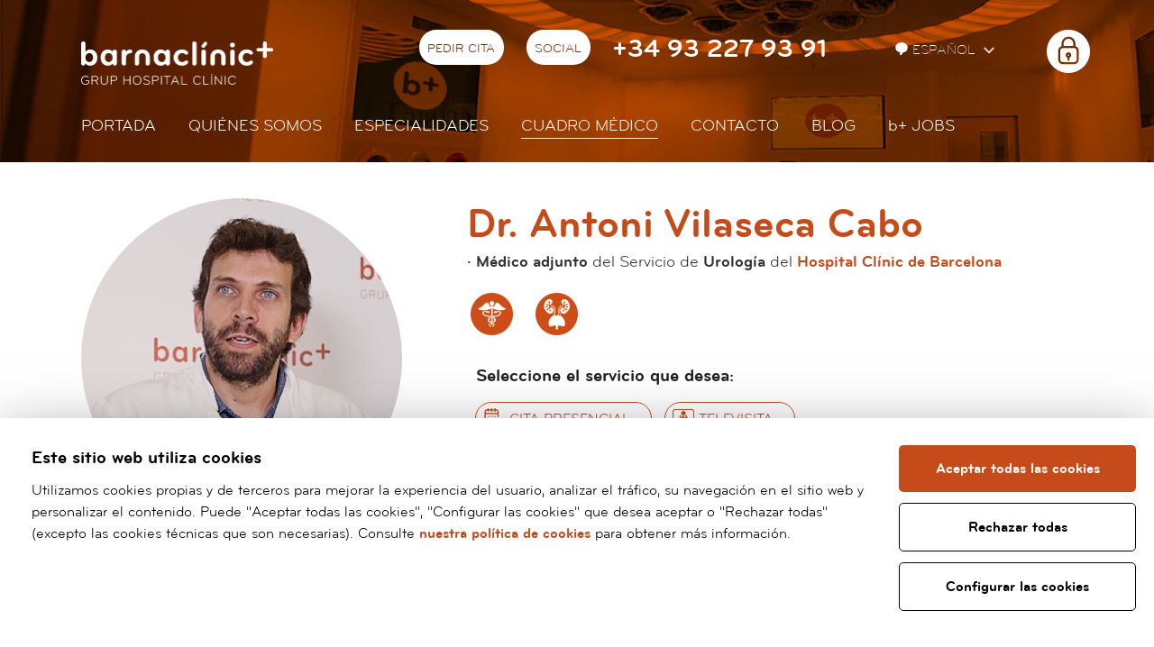

--- FILE ---
content_type: text/html; charset=UTF-8
request_url: https://www.barnaclinic.com/es/cuadro-medico/333/antoni-vilaseca-cabo?esp=61
body_size: 8546
content:
<!DOCTYPE html>
<!--[if IE 7]> <html class="no-js lt-ie9 lt-ie8" lang="es"> <![endif]-->
<!--[if IE 8]> <html class="no-js lt-ie9" lang="es" > <![endif]-->
<!--[if gt IE 8]><!--> <html class="no-js" lang="es" > <!--<![endif]-->

	<head>

	<meta charset="utf-8" />
    <meta name="viewport" content="width=device-width, initial-scale=1" />

            <title>Antoni Vilaseca Cabo | Profesionales | barnaclínic+</title>
    
    <meta property="og:title" content="Antoni Vilaseca Cabo | Profesionales" />
    <meta property="og:type" content="website" />
    <meta property="og:site_name" content="barnaclínic+" />

    <meta name="twitter:card" content="summary_large_image">
    <meta name="twitter:title" content="Antoni Vilaseca Cabo | Profesionales" />
        <meta name="twitter:site" content="@barnaclinic">
    


    <meta name="description" content="&middot; Médico adjunto del Servicio de Urología del Hospital Clínic de Barcelona" />
    <meta property="og:description" content="&middot; Médico adjunto del Servicio de Urología del Hospital Clínic de Barcelona" />
    <meta name="twitter:description" content="&middot; Médico adjunto del Servicio de Urología del Hospital Clínic de Barcelona">

    <link rel="canonical" href="https://www.barnaclinic.com/es/cuadro-medico/333/antoni" />
    <meta property="og:url" content="https://www.barnaclinic.com/es/cuadro-medico/333/antoni" />
            <meta property="og:image" content="https://www.barnaclinic.com/media/upload/cache/antoni_vilaseca_1676906985144_800.jpeg" />
        <meta name="twitter:image" content="https://www.barnaclinic.com/media/upload/cache/antoni_vilaseca_1676906985144_800.jpeg">
    


		<link rel="shortcut icon" href="/media/img/favicon.ico" type="image/x-icon" />
		<link rel="start" href="/" title="barnaclínic+" />
        
        <link rel="stylesheet" href="/media/css/intlTelInput.min_1750165446.css"/>
		    		    <link rel="stylesheet" href="/media/css/app_1750165444.css"/>

    		        		        <link rel="alternate" hreflang="es" href="https://www.barnaclinic.com/es/cuadro-medico/333/antoni">
        <link rel="alternate" hreflang="ca" href="https://www.barnaclinic.com/ca/quadre-medic/333/antoni">
        <link rel="alternate" hreflang="en" href="https://www.barnaclinic.com/en/professionals/333/antoni">
        <link rel="alternate" hreflang="ru" href="https://www.barnaclinic.com/ru/profesionals/333/antoni">
        <link rel="alternate" hreflang="fr" href="https://www.barnaclinic.com/fr/personel-medical/333/antoni">
        <link rel="alternate" hreflang="ar" href="https://www.barnaclinic.com/ar/professionals/333/antoni">

                


		<script>/* <![CDATA[ */
			var urlBase = '';
		/* ]]> */</script>
				<script src="/media/js/vendor/custom.modernizr_1750103851.js"></script>
		
		<!--[if lt IE 9]>
		<link rel="stylesheet" href="/media/css/ie8-grid-foundation-4_1750165445.css"/>
		<script src="/media/js/vendor/respond.min_1750103852.js"></script>
		<![endif]-->





	<link rel="canonical" href="https://www.barnaclinic.com/es/cuadro-medico/333/antoni" />

	<script async src="https://www.googletagmanager.com/gtag/js?id=G-ZX188VBE9S"></script>
<script>
  window.dataLayer = window.dataLayer || [];
  function gtag() { window.dataLayer.push(arguments); }

  var cookieConsentStatus = {
    ad_storage: 'denied',
    analytics_storage: 'denied',
    ad_user_data: 'denied',
    ad_personalization: 'denied',
    personalization_storage: 'granted',
    functionality_storage: 'granted',
    security_storage: 'granted'
  };

  // Initial consent configuration
  gtag('consent', 'default', cookieConsentStatus);

  // Function to update consent status
  function updateConsent(type, status) {
    cookieConsentStatus[type] = status;
  }

  function cookiesPersonalization() {
    updateConsent('ad_user_data', 'granted');
    updateConsent('ad_personalization', 'granted');
  }

  function cookiesAnalytics() {
    updateConsent('analytics_storage', 'granted');
  }

  // Function to enable marketing tracking
  function cookiesMarketing() {
    updateConsent('ad_storage', 'granted');
  }

  // Function to apply consent updates and push to dataLayer
  function applyConsent() {
    gtag('consent', 'update', cookieConsentStatus);
    dataLayer.push({
      'event': 'CookieConsentUpdate',
      'consentStatus': cookieConsentStatus
    });
  }

  gtag('js', new Date());
  gtag('config', 'G-ZX188VBE9S');

  (function(w,d,s,l,i){
    w[l] = w[l] || [];
    w[l].push({
      'gtm.start': new Date().getTime(),
      event: 'gtm.js'
    });
    var f = d.getElementsByTagName(s)[0],
        j = d.createElement(s), dl = l != 'dataLayer' ? '&l=' + l : '';
    j.async = true;
    j.src = 'https://www.googletagmanager.com/gtm.js?id=' + i + dl;
    f.parentNode.insertBefore(j, f);
  })(window, document, 'script', 'dataLayer', 'G-ZX188VBE9S');
</script>
</head>
	<body class="cv">



    			<div class="wrapper">
			<header>
	            <div class="print-only logo-print">
        <img loading="lazy" src="/media/img/logo-barnaclinic-print.png" alt="Barnaclínic" />
    </div>
    <div class="top-mobile column hide-for-medium-up">
        <div class="row">
            <div class="small-5 columns small-centered">
                <h1 class="logo">
                    <a href="/es">
                        <img src="/media/img/barnaclinic-logo.png" width="135" height="30" alt="Barnaclínic"/>
                    </a>
                </h1>
            </div>
        </div>
        <nav class="mobile-nav" aria-label="site">
            <button class="hamburger hamburger--squeeze menu-button" type="button" aria-expanded="false" aria-label="Menú">
                <span class="hamburger-box">
                    <span class="hamburger-inner"></span>
                </span>
            </button>
            <div class="mobile-nav__menu" hidden>
                                <ul class="menu-lang">
                    <li class="current">
                        <a title="Versión en español" hreflang="es" xml:lang="es" lang="es" href="/es/cuadro-medico/333/antoni">Es</a>
                    </li>
                    <li >
                    <a title="Versió en català" hreflang="ca" xml:lang="ca" lang="ca" href="/ca/quadre-medic/333/antoni">Cat</a>
                    </li>
                    <li class="">
                        <a title="English version" hreflang="en" xml:lang="en" lang="en" href="/en/professionals/333/antoni">En</a>
                    </li>
                    <li class="">
                        <a title="Version française" hreflang="fr" xml:lang="fr" lang="fr" href="/fr/personel-medical/333/antoni">Fr</a>
                    </li>
                    <li class="">
                        <a title="Russian version" hreflang="ru" xml:lang="ru" lang="ru" href="/ru/">Ru</a>
                    </li>
                    <li class="last">
                        <a title="Arabic version" hreflang="ar" xml:lang="ar" lang="ar" href="/ar/professionals/333/antoni">Ar</a>
                    </li>
                </ul>
                                <ul class="menu-main">
    <li class="home first">
        <a class="home first" href="/">Portada</a>
    </li>
    <li>
        <a href="/es/quienes-somos/">Quiénes somos</a>
    </li>
    <li>
        <a href="/es/especialidades/">Especialidades</a>
    </li>
    <li class="active">
        <a class="active" aria-current="page" href="/es/cuadro-medico/">Cuadro médico</a>
    </li>
    <li class="menu-contact">
        <a class="menu-contact" href="/es/contacto/">Contacto</a>
    </li>
    <li>
        <a href="/blog/">Blog</a>
    </li>
    <li>
        <a href="/es/ofertas-trabajo"><span>b+</span> JOBS</a>
    </li>
</ul>                                <div class="area-privada">
                    <span class="candau"></span>
                                            <p class="no-margin"><a href="/serveisempleat/?es">Nómina</a></p>
                                                                <p class="no-margin"><a href="https://forms.office.com/r/MrmDBnfNut">Registro de actividad</a></p>
                                                                <p class="no-margin"><a href="https://hospitalclinicdebarcelona.sharepoint.com/sites/BCLBarnaclinic">Intranet</a></p>
                                    </div>
                            </div>
        </nav>
        <div class="mobile-contact">
            <button type="button" class="contact-button" aria-expanded="false" aria-label="Menú contacto">
                <img src="/media/comu/2017/contact-mob.png" width="38" height="38" alt="Menú contacto">
            </button>
            <div class="contact-container" hidden>
                <p class="contact-container__tel"><a href="tel:+34932279391">+34 93 227 93 91</a></p>
                <p class="contact-container__email"><a   href="mailto:barnaclinic(ELIMINAR)@barnaclinic.cat" >barnaclinic(ELIMINAR)@barnaclinic.cat</a></p>
                <a href="/es/solicitar-cita/" class="button button--inverse">Pedir cita</a>

                <ul class="contact-container__social">
                                        <li>
                        <a href="https://www.facebook.com/barnaclinic/">
                            <img loading="lazy" src="/media/comu/2017/icon-facebook.png"
                                srcset="/media/comu/2017/icon-facebook@2x.png 2x,
                                        /media/comu/2017/icon-facebook@3x.png 3x"
                                alt="Facebook" />
                        </a>
                    </li>
                                                            <li>
                        <a href="https://www.twitter.com/barnaclinic/">
                            <img loading="lazy" src="/media/comu/2017/icon-twitter.png"
                                srcset="/media/comu/2017/icon-twitter@2x.png 2x,
                                        /media/comu/2017/icon-twitter@3x.png 3x"
                                alt="Twitter" />
                        </a>
                    </li>
                                                            <li>
                        <a href="https://www.youtube.com/channel/UC0YGHUduyzCcJ7I1E5rYfsg">
                            <img loading="lazy" src="/media/comu/2017/icon-youtube.png"
                                srcset="/media/comu/2017/icon-youtube@2x.png 2x,
                                        /media/comu/2017/icon-youtube@3x.png 3x"
                                alt="Youtube" />
                        </a>
                    </li>
                                                            <li>
                        <a href="https://www.instagram.com/barnaclinic/">
                            <img loading="lazy" src="/media/comu/2017/icon-instagram.png"
                                srcset="/media/comu/2017/icon-instagram@2x.png 2x,
                                        /media/comu/2017/icon-instagram@3x.png 3x"
                                alt="Youtube" />
                        </a>
                    </li>
                    
                                        <li>
                        <a href="https://www.linkedin.com/company/2948037">
                            <img loading="lazy" src="/media/comu/2017/icon-linkedin.png"
                                srcset="/media/comu/2017/icon-linkedin@2x.png 2x,
                                        /media/comu/2017/icon-linkedin@3x.png 3x"
                                alt="Linkedin" />
                        </a>
                    </li>
                                    </ul>
                <p class="contact-container__adr">
                    Calle Villarroel, 170 <br/>
                    08036 Barcelona
                </p>

                                <form class="s-telf contact-container__form" method="post"  >
                <fieldset>
                    <label for="num-telf">Si lo prefiere, le llamamos nosotros:</label>
                    <div class="group">
                        <input id="field_1023" type="text" maxlength="18" required value="" placeholder="Introduzca su Nombre y Apellidos" name="1023" title="Introduzca su Nombre y Apellidos">
                        <div class="telprefix">
                            <input id="num-telf" class="prefix" type="tel" maxlength="18" required value="" placeholder="Introduzca su teléfono" name="1021" title="Introduzca su teléfono">
                        </div>
                        <input type="hidden"  class="prefered-lang" id="prefered-lang" name="2" value="es">
                        <input type="hidden" name="idform" value="94">
                        <input type="hidden" name="id" value="4">
                        <input type="hidden" value="1" name="houdiniControl" />
                        <input type="hidden" name="url" value="/es/cuadro-medico/333/antoni-vilaseca-cabo" >
                        <input type="hidden" value="" name="token" id="recaptchaResponse_top" value="" />
                        <input type="hidden" name="action" value="formsubmit">
                            <label for="priv" class="priv">
                                <input type="checkbox" id="priv" name="protecciodades" value="1" required /> He leído y acepto la <a href="/es/politica-privacidad/">política de privacidad y aviso legal</a>                            </label>
                        <input type="submit" value="Enviar" class="button"/>
                    </div>
            </fieldset>
            </form>
                <p><a href="/es/contacto/" class="button button--inverse">Más información</a></p>
            </div>
        </div>
            </div>
    <div class="top hide-for-small">
        <div class="row">
            <div class="medium-8 columns">
                                <div class="logo">
                    <a href="/es"><img src="/media/img/barnaclinic-logo.png"  width="213" height="48" alt="Barnaclínic" class="logo-top"/></a>
                </div>
                                <div class="right top--es">
                    <ul class="inline-list left herramientas">
                        <li>
                            <a href="/es/solicitar-cita/" >Pedir cita</a>
                        </li>
                        <li>
                            <div class="dropdown">
                                <a href="#">
									Social
								</a>
                                <div class="dropdown-content">

                                    <div class="social-barnaclinic">
                                        <ul>
                                                                                        <li><a href="https://www.facebook.com/barnaclinic/" class="icon-facebook-header"><span>Facebook</span></a>
                                            </li>
                                                                                                                                    <li><a href="https://www.twitter.com/barnaclinic/" class="icon-twitter-header"><span>Twitter</span></a>
                                            </li>
                                                                                                                                    <li><a href="https://www.youtube.com/channel/UC0YGHUduyzCcJ7I1E5rYfsg" class="icon-youtube-header"><span>YouTube</span></a>
                                            </li>
                                                                                                                                    <li><a href="https://www.instagram.com/barnaclinic/" class="icon-instagram-header"><span>Instagram</span></a>
                                            </li>
                                                                                                                                    <li><a href="https://www.linkedin.com/company/2948037" class="icon-linkedin-header"><span>Linkedin</span></a>
                                            </li>
                                            
                                        </ul>
                                    </div>
                                </div>
                            </div>
                        </li>
                                                <li><span class="telefono"><a href="tel:+34932279391">+34 93 227 93 91</a></span>
                        </li>
                                            </ul>

                    <div class="menu-lang left">
                                             	<ul class="inline-list herramientas lang">
	                        <li>
	                            <div class="dropdown">
	                                <button id="language">
	                                	<svg width="16" fill="#fff" height="16" viewBox="0 0 13 13"><path d="M8.079,9.837L6.116,12.3A0.654,0.654,0,0,1,5,11.841V9.852C2.488,9.351,1,7.6,1,5.5,1,3.015,3.087,1,6.5,1S12,3.015,12,5.5A4.5,4.5,0,0,1,8.079,9.837Z"></path></svg>
	                                	Español	                                </button>
	                                <div class="dropdown-content languagePicker">
	                                	<ul class="lang">
				                            <li class="current">
				                                <a title="Versión en español" hreflang="es" xml:lang="es" lang="es" href="/es/cuadro-medico/333/antoni">Español</a>
				                            </li>
				                            <li >
				                            <a title="Versió en català" hreflang="ca" xml:lang="ca" lang="ca" href="/ca/quadre-medic/333/antoni">Català</a>
				                            </li>
				                            <li class="">
				                                <a title="English version" hreflang="en" xml:lang="en" lang="en" href="/en/professionals/333/antoni">English</a>
				                            </li>
				                            <li class="">
				                                <a title="Version française" hreflang="fr" xml:lang="fr" lang="fr" href="/fr/personel-medical/333/antoni">Français</a>
				                            </li>
				                            <li class="">
				                                <a title="Russian version" hreflang="ru" xml:lang="ru" lang="ru" href="/ru/profesionals/333/antoni">Русский</a>
				                            </li>
				                            <li class="last ">
				                                <a title="Arabic version" hreflang="ar" xml:lang="ar" lang="ar" href="/ar/professionals/333/antoni">العربية</a>
				                            </li>
				                        </ul>
	                                </div>
	                             </div>
	                        </li>
	                    </ul>
                                                                       <div class="area-privada">
                            <ul class="inline-list herramientas">
                                <li>
                                    <div class="dropdown">
                                            <a href="/serveisempleat/?es" class="icon-private-header external" target="_blank" rel="external"><span>Àrea privada</span></a>
                                        <div class="dropdown-content languagePicker">
                                            <ul class="lang">
                                                                                                        <li><a href="/serveisempleat/?es"><span>Nómina</span></a></li>
                                                                                                                                                                <li><a href="https://forms.office.com/r/MrmDBnfNut"><span>Registro de actividad</span></a></li>
                                                                                                                                                                <li><a href="https://hospitalclinicdebarcelona.sharepoint.com/sites/BCLBarnaclinic"><span>Intranet</span></a></li>
                                                    
                                            </ul>
                                        </div>
                                    </div>
                                </li>
                            </ul>
                        </div>
                        
                        <!--<div class="area-privada">
                            <a href="https://serveisempleat.barnaclinic.com" class="icon-private-header external" target="_blank" rel="external"><span>Àrea privada</span></a>
                        </div> -->

                    </div>
                </div>
            </div>
        </div>
        <div class="row">
            <div class="medium-8 columns">

                <div class="menu">
                    <ul class="inline-list links left">
                        <li class="home first  ">
                            <a href="/">Portada</a>
                                                



                    </li>


                        <li class="  ">
                            <a href="/es/quienes-somos/">Quiénes somos</a>
                                                



                    </li>


                        <li class="  ">
                            <a href="/es/especialidades/">Especialidades</a>
                                                



                    </li>


                        <li class=" current ">
                            <a href="/es/cuadro-medico/">Cuadro médico</a>
                                                



                    </li>


                        <li class="menu-contact  ">
                            <a href="/es/contacto/">Contacto</a>
                                                                                                    <div class="contact-dropdown contact-dropdown-simple">
                                <div class="row">
                                    <div class="column">
                                        <p class="adr">
                                            Villarroel, 170 <br/>
                                            08036 Barcelona
                                        </p>
                                        <p class="tel">
                                                                                    <a href="tel:+34932279391">+34932279391</a>
                                                                                </p>
                                        <p class="email"><a   href="mailto:barnaclinic(ELIMINAR)@barnaclinic.cat" >barnaclinic(ELIMINAR)@barnaclinic.cat</a></p>
                                        <ul class="buttons">
                                            <li><a href="/es/solicitar-cita/" class="button">Pedir cita</a></li>
                                            <li><a href="/es/solicitar-televisita/" class="button">Solicitar televisita</a></li>
                                            <li><a href="/es/contacto/#contact" class="button">¿Podemos ayudarte?</a></li>
                                        </ul>
                                    </div>
                                </div>
                            </div>

                        



                    </li>


                        <li class="  ">
                            <a href="/blog/">Blog</a>
                                                



                    </li>


                        <li class="  ">
                            <a href="/es/ofertas-trabajo"><span>b+</span> JOBS</a>
                                                



                    </li>



                    </ul>
                </div>

            </div>
        </div>
            </div>

	        </header>
        </div>
        

		<main class="main" id="main">
			<div class="row">
				<div class="medium-3 columns">

						<p>
														<img class="round profesional-medico"
								src="/media/upload/cache/antoni_vilaseca_1676906985144_a356356.jpeg"
								alt=""
							/>
													</p>
				</div>
				<div class="medium-5 columns">
										<h1 class="title">Dr. Antoni Vilaseca Cabo</h1>
										<p><strong>&middot; Médico adjunto</strong> del Servicio de <strong>Urología</strong> del <a href="http://www.hospitalclinic.org/"><strong>Hospital Clínic de Barcelona</strong></a></p>					
					<ul class="inline-list especialitats">
						<li><a href="/es/especialidades/200/diagnostico-precoz-del-cancer-de-prostata"  data-tooltip class="has-tip" title="Diagnóstico precoz del Cáncer de Próstata"><img src="/media/upload/cache/esp_generic_47.png" alt="Diagnóstico precoz del Cáncer de Próstata" /></a></li><li><a href="/es/especialidades/61/urologia"  data-tooltip class="has-tip" title="Urología"><img src="/media/upload/cache/urologia_1427232660_47.png" alt="Urología" /></a></li>					</ul>
					<hr class="show-for-small"/>
					<h3 class="sel">Seleccione el servicio que desea:</h3>
					<ul class="pedir-cita-profesional">
											<li><a href="/solicitar-cita/?profesional=333" class="button button--light button--cita">Cita presencial</a></li>
																<li><a href="/es/solicitar-televisita/?profesional=333" class="button button--light  button--televisita" >Televisita</a></li>
															</ul>
					<ul class="inline-list complements">

						</ul>
				</div>
			</div>
			<div class="row">
				<div class="medium-4 columns  content">

					<h4>FORMACIÓN:</h4>

<p><strong>&middot; Licenciado en Medicina y Cirugía</strong> por la <a href="http://www.ub.edu/web/ub/ca/">Universitat de Barcelona</a></p>

<p><strong>&middot; Especialista en Urología</strong> vía MIR en <a href="http://www.hospitalclinic.org/"><strong>Hospital Clínic de Barcelona</strong></a></p>

<p><strong>&middot;&nbsp;Doctor Internacional en Medicina e Investigación Traslacional </strong>con Sobresaliente &#39;Cum laude&#39; por la <a href="http://www.ub.edu/web/ub/ca/">Universitat de Barcelona</a></p>

<p><strong>&middot; Máster en técnicas quirúrgicas endoscópicas</strong> por la <a href="http://www.uab.cat/">Universitat&nbsp;Autònoma de Barcelona </a></p>

<p><strong>&middot; Fellowship en cirugía urológica robótica y laparoscópica</strong> en Burdeos</p>

<p><strong>&middot; Fellowship en urología oncológica</strong> en <a href="https://www.mskcc.org/"><em>Memorial Sloan Kettering Cancer Center</em></a> de Nueva York</p>

<h4>DOCENCIA:</h4>

<p><strong>&middot; Profesor asociado</strong> médico de la <a href="http://www.ub.edu/web/ub/ca/">Universitat de Barcelona</a></p>				</div>
								<div class="medium-4 columns">
				<iframe width="530" height="285" src="https://www.youtube-nocookie.com/embed/vVzYC1NWxok?rel=0&amp;showinfo=0" frameborder="0" allowfullscreen></iframe>
				</div>
				
			</div>
			<div class="row">
				<div class="medium-8 columns content">
							<div class="destacat"><h4>ÁREAS DE INTERÉS:</h4>

<p><strong>&middot; Uro-Oncología</strong> (Diagnóstico, tratamiento y seguimiento de tumores urológicos)</p>

<p><strong>&middot; Cirugía robótica y laparoscópica </strong></p>

<p><strong>&middot; Cirugía endoscópica</strong></p>

<p><strong>&middot; <a href="https://www.barnaclinic.com/es/diagnostico-del-cancer/diagnostico-cancer-de-prostata/">Diagnóstico precoz del cáncer de próstata</a></strong></p></div>
							<h4>INVESTIGACIÓN:</h4>

<p><strong>&middot; </strong>Autor en revistas internacionales sobre <strong>cáncer de próstata, cáncer renal y cáncer de vejiga</strong></p>

<p><strong>&middot;</strong> Investigación básica en<strong> cáncer renal&nbsp;</strong></p>																						</div>

			</div>
			<section class="en-numeros">
							</section>
			<div class="pedir-cita-profesional-mobile">
<ul>
											<li><a href="/solicitar-cita/?profesional=333" class="cita"><span class="vh">Pedir cita</span></a></li>
																<li><a href="/es/solicitar-televisita/?profesional=333" class="televisita" ><span class="vh">Pedir televisita</span></a></li>
															</ul></div>
		</main>






						<div class="row news">
				<div class="medium-8 columns">

										<div class="centered">
						<h2 class="icon">Blog</h2>
					</div>
					<ul class="small-block-grid-2 large-block-grid-3 blog-latest">	<li><img src="https://www.barnaclinic.com/blog/urologia/wp-content/uploads/sites/9/2023/09/Torremade-ES.png" width="2655" height="1495" title="" alt="Problemas de salud del pene: disfunción eréctil, prótesis de pene y peyronie" /><h3><a href="https://www.barnaclinic.com/blog/urologia/problemas-de-salud-del-pene/">Problemas de salud del pene: multiples soluciones y tratamientos</a></h3><p>
El pene es un órgano sexual externo masculino con dos funciones principales: la reproducción y la excreción urinaria. Anatómicamente está compuesto por tres estructuras cilíndricas de tejido esponjoso y eréctil: dos cuerpos cavernosos y un cuerpo esponjoso, esté último es el que contiene la uretra por donde pasa la orina y el semen. Este órgano [&#8230;]
La entrada Problemas de salud del pene: multiples soluciones y tratamientos aparece primero en Blog de urología.</p><p><a href="https://www.barnaclinic.com/blog/urologia/problemas-de-salud-del-pene/" class="more">Leer más<span> sobre "Problemas de salud del pene: multiples soluciones y tratamientos"</span></a></p></li>
	<li><img src="https://www.barnaclinic.com/blog/urologia/wp-content/uploads/sites/9/2020/09/LÁSER-DE-THULIO-para-la-HIPERPLASIA-BENIGNA-DE-PRÓSTATA.jpeg" width="1280" height="720" title="" alt="" /><h3><a href="https://www.barnaclinic.com/blog/urologia/laser-de-thulio-hiperplasia-de-prostata/">Cirugía de la hiperplasia de próstata con Láser de Thulio: menos complicaciones y mejor recuperación</a></h3><p>
El pasado mes de junio, el Grupo Hospital Clínic de Barcelona se convirtió en el primer centro hospitalario de Europa en aplicar la nueva técnica de Láser de Thulio superpulsado para la cirugía de próstata. Esta primera intervención fue para el tratamiento de una Hiperplasia Benigna de Próstata y la realizó el Dr. Javier Sánchez, [&#8230;]
La entrada Cirugía de la hiperplasia de próstata con Láser de Thulio: menos complicaciones y mejor recuperación aparece primero en Blog de urología.</p><p><a href="https://www.barnaclinic.com/blog/urologia/laser-de-thulio-hiperplasia-de-prostata/" class="more">Leer más<span> sobre "Cirugía de la hiperplasia de próstata con Láser de Thulio: menos complicaciones y mejor recuperación"</span></a></p></li>
	<li><img src="https://www.barnaclinic.com/blog/urologia/wp-content/uploads/sites/9/2018/09/vasovasostomia-robotica.jpg" width="800" height="350" title="" alt="Vasovasostomía robótica vasectomía" /><h3><a href="https://www.barnaclinic.com/blog/urologia/vasovasostomia-por-robot/">Vasovasostomía asistida por robot, una buena opción si quieres tener hijos de forma natural tras la vasectomía</a></h3><p>
En la actualidad, hasta un 6% de los pacientes que se han sometido a una vasectomía solicitan la reversión de la misma, ya que quieren de nuevo ser padres. Dicho procedimiento se denomina vasovasostomía o epidídimo-vasostomía, en función del segmento utilizado. Este procedimiento consiste en identificar los conductos deferentes previamente seccionados y volver a unirlos [&#8230;]
La entrada Vasovasostomía asistida por robot, una buena opción si quieres tener hijos de forma natural tras la vasectomía aparece primero en Blog de urología.</p><p><a href="https://www.barnaclinic.com/blog/urologia/vasovasostomia-por-robot/" class="more">Leer más<span> sobre "Vasovasostomía asistida por robot, una buena opción si quieres tener hijos de forma natural tras la vasectomía"</span></a></p></li>
</ul>
				</div>
			</div>
			<!-- /news -->
			


		</section>
		<!-- /main -->




	<div class="menu-fixed-footer-buttons menu-fixed-footer-left">
		<ul>
			<li><a href="/solicitar-cita/?profesional=333" class="cita has-tip tip-top"  data-tooltip title="Pedir cita"><span class="vh">Pedir cita</span></a></li>
			<li><a href="/es/solicitar-televisita/?profesional=333" class="televisita has-tip tip-top"  data-tooltip title="Solicitar televisita"><div class="ripple"></div><span class="vh">Solicitar televisita</span></a></li>
		</ul>
	</div>
	<!--<div class="menu-fixed-footer-buttons menu-fixed-footer-right">
		<ul>
			<li><a href="/es/contacto/" class="contacto has-tip tip-top"  data-tooltip title="¿Te podemos ayudar?"><span class="vh">¿Te podemos ayudar?</span></a></li>
		</ul>
	</div>-->

	<div class="menu-fixed-footer-buttons menu-fixed-footer-right">
		<ul>
			<li><a href="https://wa.me/34661277060" class="whatsapp has-tip tip-top"  data-tooltip title="Whatsapp"><span class="vh">Whatsapp</span></a></li>
		</ul>
	</div>
    	<footer id="footer">
		<div class="row">
			<div class="medium-2 columns">
				<h2>
					<span>Barnaclínic+</span> Grupo Hospital Clínic				</h2>
				<p class="address">
					Calle Villarroel, 170 <br/>
					08036 Barcelona
				</p>
				<p class="tel">
					Tel: <a href="tel:+34932279391">93 227 93 91</a> <br/>
					Whatsapp: <a href="https://wa.me/34661277060">66 127 70 60</a>
				</p>
				<p>
					<a   href="mailto:barnaclinic(ELIMINAR)@barnaclinic.cat" >barnaclinic(ELIMINAR)@barnaclinic.cat</a>
				</p>
			</div>
			<div class="medium-4 columns logos-col">
				<p>Grupo Clínic</p>
				<div class="wrapper-with-margin" >
					 <div  class="logos-footer owl-carousel">

						<a href="http://www.hospitalclinic.org/"><img class="lazyOwl" src="/media/img/trans.png" data-src="/media/img/logo-clinic.png" alt="Hospital Clínic Barcelona"></a>
						<a href="http://www.idibaps.org"><img class="lazyOwl" src="/media/img/trans.png" data-src="/media/img/logo-idibaps.png" alt="Idibaps"></a>
						<a href="http://www.fundacioclinic.org"><img class="lazyOwl" src="/media/img/trans.png" data-src="/media/img/logo-fund-clinic.png" alt="Fundació Clínic"></a>
						<a href="http://www.fivclinic.es/"><img class="lazyOwl" src="/media/img/trans.png" data-src="/media/img/logo-fivclinic.png" alt="FIVclínic"></a>
						<a href="http://www.aulaclinic.com/"><img class="lazyOwl" src="/media/img/trans.png" data-src="/media/img/logo-aula_clinic.png" alt="Aula Clínic" ></a>
						<a href="http://eixampleclinic.es/"><img class="lazyOwl" src="/media/img/trans.png" data-src="/media/img/logo_eixample-clinic.png" alt="Eixample Clínic"></a>
						<a href="https://medicalopinion.barnaclinic.com/es"><img class="lazyOwl" src="/media/img/trans.png" data-src="/media/img/bmo_logo.png" alt="Barnaclinic Medical Opinion+c"></a>
					</div>
				</div>
				<hr/>
				<p>Colaboradores</p>
				<div class="wrapper-with-margin" >
					<div  class="logos-footer owl-carousel">
						<a href="http://act.gencat.cat"><img class="lazyOwl" src="/media/img/trans.png" data-src="/media/img/agencia-catalana-turisme.png" alt="Agència Catalana de Turisme"></a>
						<a href="http://www.catalunya.com"><img class="lazyOwl" src="/media/img/trans.png" data-src="/media/img/marca-catalunya.png" alt="Marca Catalunya"></a>
						<a href="http://www.fundacioabertis.org/"><img class="lazyOwl" src="/media/img/trans.png" data-src="/media/img/fundacion-abertis-web.png" alt="Fundación Abertis"></a>
						<a href="http://medicinafetalbarcelona.org/"><img class="lazyOwl" src="/media/img/trans.png" data-src="/media/img/logo-fetal_medicina_barcelona.png" alt="Fetal Medicine Barcelona"></a>
						<a href="http://www.isglobal.org/"><img class="lazyOwl" src="/media/img/trans.png" data-src="/media/img/logo-isglobal.png" alt="ISGlobal"></a>
						<a href="https://www.uch.cat/codi-tipus.html"><img class="lazyOwl" src="/media/img/trans.png" data-src="/media/img/logo-launio.png" alt="Codi Tipus La Unió"></a>
					</div>
				</div>
			</div>
			<div class="medium-2  columns">
				<ul class="varis">
					<li><a href="http://www.barnaclinic.com/media/upload/arxius/contractacio_barnaclinic.pdf">Perfil del contratante</a></li>
					<li><a href="/accesibilidad/">Accesibilidad</a></li>
					<li><a href="/politica-privacidad/">Política de privacidad y aviso legal</a></li>
					<li><a href="/politica-de-cookies/">Política de cookies</a></li>
										<li><a href="/es/informacion-proteccion-de-datos/">Información protección de datos</a></li>
															<li><a href="http://transparencia.barnaclinic.com">Portal de transparencia</a></li>
									</ul>
				<ul class="links">
					<li><a href="http://www.barnaclinic.com/blog/">Blogs barnaclínic+</a></li>
                                                            					    <li><a href="https://www.barnaclinic.com/es/canal-denuncias/"><img src="/media/img/canal-denuncias-interno.png" data-src="/media/img/canal-denuncias-interno.png"  alt="Canal de denúncias interno" ></a></li>
                                        					<!-- li><a href="http://blog.hospitalclinic.org/">Blog del Clínic</a></li -->
				</ul>

			</div>
		</div>
	</footer>
	<!-- /footer -->
<!-- /footer -->

	<script>var idioma = 'es';</script>
	<script defer="defer" src="/media/js/app.min_1750157632.js"></script>
	<script defer="defer" src="/media/js/ihavecookies_1750157634.js"></script>
    <script defer="defer" src="/media/js/vendor/jquery.validate/jquery.validate.min.js" ></script>
    <script defer="defer" src="/media/js/vendor/jquery.validate/localization/messages_es.js" ></script>
    <script defer="defer" src="/media/js/form.js" ></script>

    
<!-- Estil per al botó desactivat -->
<style>
  .recaptcha-disabled {
    opacity: 0.5;
    pointer-events: none;
  }
</style>

<!-- Script de reCAPTCHA -->
<script src="https://www.google.com/recaptcha/api.js?render=6LdWKWwkAAAAAJLAsq0Mlyoi-sCtg7erFR8-rnr8"></script>

<script>
  window.addEventListener('DOMContentLoaded', function () {
    const recaptchaSelectors = ['#recaptchaResponse_top', '#recaptchaResponse'];
    const submitButtons = document.querySelectorAll('button[type="submit"], input[type="submit"]');

      // Troba el primer selector que existeixi
    const selector = recaptchaSelectors.find(sel => document.querySelector(sel));
    const input = selector ? document.querySelector(selector) : null;

    if(input && typeof grecaptcha !== 'undefined') {
        submitButtons.forEach(btn => {
        btn.classList.add('recaptcha-disabled');
        btn.disabled = true;
        });
    }

    recaptchaSelectors.forEach(function (selector) {
      const input = document.querySelector(selector);
      if (input && typeof grecaptcha !== 'undefined') {
        grecaptcha.ready(function () {
          grecaptcha.execute("6LdWKWwkAAAAAJLAsq0Mlyoi-sCtg7erFR8-rnr8", { action: 'formsubmit' }).then(function (token) {
            input.value = token;

            // Reactiva els botons
            submitButtons.forEach(btn => {
              btn.classList.remove('recaptcha-disabled');
              btn.disabled = false;
            });
          });
        });
      }
    });
  });
</script>



    



	</body>
</html>


--- FILE ---
content_type: text/html; charset=utf-8
request_url: https://www.youtube-nocookie.com/embed/vVzYC1NWxok?rel=0&showinfo=0
body_size: 45934
content:
<!DOCTYPE html><html lang="en" dir="ltr" data-cast-api-enabled="true"><head><meta name="viewport" content="width=device-width, initial-scale=1"><script nonce="PuP0pZIXx223S-8yO5LnZA">if ('undefined' == typeof Symbol || 'undefined' == typeof Symbol.iterator) {delete Array.prototype.entries;}</script><style name="www-roboto" nonce="U2Vox7Zxx0AuC-uIquBL3A">@font-face{font-family:'Roboto';font-style:normal;font-weight:400;font-stretch:100%;src:url(//fonts.gstatic.com/s/roboto/v48/KFO7CnqEu92Fr1ME7kSn66aGLdTylUAMa3GUBHMdazTgWw.woff2)format('woff2');unicode-range:U+0460-052F,U+1C80-1C8A,U+20B4,U+2DE0-2DFF,U+A640-A69F,U+FE2E-FE2F;}@font-face{font-family:'Roboto';font-style:normal;font-weight:400;font-stretch:100%;src:url(//fonts.gstatic.com/s/roboto/v48/KFO7CnqEu92Fr1ME7kSn66aGLdTylUAMa3iUBHMdazTgWw.woff2)format('woff2');unicode-range:U+0301,U+0400-045F,U+0490-0491,U+04B0-04B1,U+2116;}@font-face{font-family:'Roboto';font-style:normal;font-weight:400;font-stretch:100%;src:url(//fonts.gstatic.com/s/roboto/v48/KFO7CnqEu92Fr1ME7kSn66aGLdTylUAMa3CUBHMdazTgWw.woff2)format('woff2');unicode-range:U+1F00-1FFF;}@font-face{font-family:'Roboto';font-style:normal;font-weight:400;font-stretch:100%;src:url(//fonts.gstatic.com/s/roboto/v48/KFO7CnqEu92Fr1ME7kSn66aGLdTylUAMa3-UBHMdazTgWw.woff2)format('woff2');unicode-range:U+0370-0377,U+037A-037F,U+0384-038A,U+038C,U+038E-03A1,U+03A3-03FF;}@font-face{font-family:'Roboto';font-style:normal;font-weight:400;font-stretch:100%;src:url(//fonts.gstatic.com/s/roboto/v48/KFO7CnqEu92Fr1ME7kSn66aGLdTylUAMawCUBHMdazTgWw.woff2)format('woff2');unicode-range:U+0302-0303,U+0305,U+0307-0308,U+0310,U+0312,U+0315,U+031A,U+0326-0327,U+032C,U+032F-0330,U+0332-0333,U+0338,U+033A,U+0346,U+034D,U+0391-03A1,U+03A3-03A9,U+03B1-03C9,U+03D1,U+03D5-03D6,U+03F0-03F1,U+03F4-03F5,U+2016-2017,U+2034-2038,U+203C,U+2040,U+2043,U+2047,U+2050,U+2057,U+205F,U+2070-2071,U+2074-208E,U+2090-209C,U+20D0-20DC,U+20E1,U+20E5-20EF,U+2100-2112,U+2114-2115,U+2117-2121,U+2123-214F,U+2190,U+2192,U+2194-21AE,U+21B0-21E5,U+21F1-21F2,U+21F4-2211,U+2213-2214,U+2216-22FF,U+2308-230B,U+2310,U+2319,U+231C-2321,U+2336-237A,U+237C,U+2395,U+239B-23B7,U+23D0,U+23DC-23E1,U+2474-2475,U+25AF,U+25B3,U+25B7,U+25BD,U+25C1,U+25CA,U+25CC,U+25FB,U+266D-266F,U+27C0-27FF,U+2900-2AFF,U+2B0E-2B11,U+2B30-2B4C,U+2BFE,U+3030,U+FF5B,U+FF5D,U+1D400-1D7FF,U+1EE00-1EEFF;}@font-face{font-family:'Roboto';font-style:normal;font-weight:400;font-stretch:100%;src:url(//fonts.gstatic.com/s/roboto/v48/KFO7CnqEu92Fr1ME7kSn66aGLdTylUAMaxKUBHMdazTgWw.woff2)format('woff2');unicode-range:U+0001-000C,U+000E-001F,U+007F-009F,U+20DD-20E0,U+20E2-20E4,U+2150-218F,U+2190,U+2192,U+2194-2199,U+21AF,U+21E6-21F0,U+21F3,U+2218-2219,U+2299,U+22C4-22C6,U+2300-243F,U+2440-244A,U+2460-24FF,U+25A0-27BF,U+2800-28FF,U+2921-2922,U+2981,U+29BF,U+29EB,U+2B00-2BFF,U+4DC0-4DFF,U+FFF9-FFFB,U+10140-1018E,U+10190-1019C,U+101A0,U+101D0-101FD,U+102E0-102FB,U+10E60-10E7E,U+1D2C0-1D2D3,U+1D2E0-1D37F,U+1F000-1F0FF,U+1F100-1F1AD,U+1F1E6-1F1FF,U+1F30D-1F30F,U+1F315,U+1F31C,U+1F31E,U+1F320-1F32C,U+1F336,U+1F378,U+1F37D,U+1F382,U+1F393-1F39F,U+1F3A7-1F3A8,U+1F3AC-1F3AF,U+1F3C2,U+1F3C4-1F3C6,U+1F3CA-1F3CE,U+1F3D4-1F3E0,U+1F3ED,U+1F3F1-1F3F3,U+1F3F5-1F3F7,U+1F408,U+1F415,U+1F41F,U+1F426,U+1F43F,U+1F441-1F442,U+1F444,U+1F446-1F449,U+1F44C-1F44E,U+1F453,U+1F46A,U+1F47D,U+1F4A3,U+1F4B0,U+1F4B3,U+1F4B9,U+1F4BB,U+1F4BF,U+1F4C8-1F4CB,U+1F4D6,U+1F4DA,U+1F4DF,U+1F4E3-1F4E6,U+1F4EA-1F4ED,U+1F4F7,U+1F4F9-1F4FB,U+1F4FD-1F4FE,U+1F503,U+1F507-1F50B,U+1F50D,U+1F512-1F513,U+1F53E-1F54A,U+1F54F-1F5FA,U+1F610,U+1F650-1F67F,U+1F687,U+1F68D,U+1F691,U+1F694,U+1F698,U+1F6AD,U+1F6B2,U+1F6B9-1F6BA,U+1F6BC,U+1F6C6-1F6CF,U+1F6D3-1F6D7,U+1F6E0-1F6EA,U+1F6F0-1F6F3,U+1F6F7-1F6FC,U+1F700-1F7FF,U+1F800-1F80B,U+1F810-1F847,U+1F850-1F859,U+1F860-1F887,U+1F890-1F8AD,U+1F8B0-1F8BB,U+1F8C0-1F8C1,U+1F900-1F90B,U+1F93B,U+1F946,U+1F984,U+1F996,U+1F9E9,U+1FA00-1FA6F,U+1FA70-1FA7C,U+1FA80-1FA89,U+1FA8F-1FAC6,U+1FACE-1FADC,U+1FADF-1FAE9,U+1FAF0-1FAF8,U+1FB00-1FBFF;}@font-face{font-family:'Roboto';font-style:normal;font-weight:400;font-stretch:100%;src:url(//fonts.gstatic.com/s/roboto/v48/KFO7CnqEu92Fr1ME7kSn66aGLdTylUAMa3OUBHMdazTgWw.woff2)format('woff2');unicode-range:U+0102-0103,U+0110-0111,U+0128-0129,U+0168-0169,U+01A0-01A1,U+01AF-01B0,U+0300-0301,U+0303-0304,U+0308-0309,U+0323,U+0329,U+1EA0-1EF9,U+20AB;}@font-face{font-family:'Roboto';font-style:normal;font-weight:400;font-stretch:100%;src:url(//fonts.gstatic.com/s/roboto/v48/KFO7CnqEu92Fr1ME7kSn66aGLdTylUAMa3KUBHMdazTgWw.woff2)format('woff2');unicode-range:U+0100-02BA,U+02BD-02C5,U+02C7-02CC,U+02CE-02D7,U+02DD-02FF,U+0304,U+0308,U+0329,U+1D00-1DBF,U+1E00-1E9F,U+1EF2-1EFF,U+2020,U+20A0-20AB,U+20AD-20C0,U+2113,U+2C60-2C7F,U+A720-A7FF;}@font-face{font-family:'Roboto';font-style:normal;font-weight:400;font-stretch:100%;src:url(//fonts.gstatic.com/s/roboto/v48/KFO7CnqEu92Fr1ME7kSn66aGLdTylUAMa3yUBHMdazQ.woff2)format('woff2');unicode-range:U+0000-00FF,U+0131,U+0152-0153,U+02BB-02BC,U+02C6,U+02DA,U+02DC,U+0304,U+0308,U+0329,U+2000-206F,U+20AC,U+2122,U+2191,U+2193,U+2212,U+2215,U+FEFF,U+FFFD;}@font-face{font-family:'Roboto';font-style:normal;font-weight:500;font-stretch:100%;src:url(//fonts.gstatic.com/s/roboto/v48/KFO7CnqEu92Fr1ME7kSn66aGLdTylUAMa3GUBHMdazTgWw.woff2)format('woff2');unicode-range:U+0460-052F,U+1C80-1C8A,U+20B4,U+2DE0-2DFF,U+A640-A69F,U+FE2E-FE2F;}@font-face{font-family:'Roboto';font-style:normal;font-weight:500;font-stretch:100%;src:url(//fonts.gstatic.com/s/roboto/v48/KFO7CnqEu92Fr1ME7kSn66aGLdTylUAMa3iUBHMdazTgWw.woff2)format('woff2');unicode-range:U+0301,U+0400-045F,U+0490-0491,U+04B0-04B1,U+2116;}@font-face{font-family:'Roboto';font-style:normal;font-weight:500;font-stretch:100%;src:url(//fonts.gstatic.com/s/roboto/v48/KFO7CnqEu92Fr1ME7kSn66aGLdTylUAMa3CUBHMdazTgWw.woff2)format('woff2');unicode-range:U+1F00-1FFF;}@font-face{font-family:'Roboto';font-style:normal;font-weight:500;font-stretch:100%;src:url(//fonts.gstatic.com/s/roboto/v48/KFO7CnqEu92Fr1ME7kSn66aGLdTylUAMa3-UBHMdazTgWw.woff2)format('woff2');unicode-range:U+0370-0377,U+037A-037F,U+0384-038A,U+038C,U+038E-03A1,U+03A3-03FF;}@font-face{font-family:'Roboto';font-style:normal;font-weight:500;font-stretch:100%;src:url(//fonts.gstatic.com/s/roboto/v48/KFO7CnqEu92Fr1ME7kSn66aGLdTylUAMawCUBHMdazTgWw.woff2)format('woff2');unicode-range:U+0302-0303,U+0305,U+0307-0308,U+0310,U+0312,U+0315,U+031A,U+0326-0327,U+032C,U+032F-0330,U+0332-0333,U+0338,U+033A,U+0346,U+034D,U+0391-03A1,U+03A3-03A9,U+03B1-03C9,U+03D1,U+03D5-03D6,U+03F0-03F1,U+03F4-03F5,U+2016-2017,U+2034-2038,U+203C,U+2040,U+2043,U+2047,U+2050,U+2057,U+205F,U+2070-2071,U+2074-208E,U+2090-209C,U+20D0-20DC,U+20E1,U+20E5-20EF,U+2100-2112,U+2114-2115,U+2117-2121,U+2123-214F,U+2190,U+2192,U+2194-21AE,U+21B0-21E5,U+21F1-21F2,U+21F4-2211,U+2213-2214,U+2216-22FF,U+2308-230B,U+2310,U+2319,U+231C-2321,U+2336-237A,U+237C,U+2395,U+239B-23B7,U+23D0,U+23DC-23E1,U+2474-2475,U+25AF,U+25B3,U+25B7,U+25BD,U+25C1,U+25CA,U+25CC,U+25FB,U+266D-266F,U+27C0-27FF,U+2900-2AFF,U+2B0E-2B11,U+2B30-2B4C,U+2BFE,U+3030,U+FF5B,U+FF5D,U+1D400-1D7FF,U+1EE00-1EEFF;}@font-face{font-family:'Roboto';font-style:normal;font-weight:500;font-stretch:100%;src:url(//fonts.gstatic.com/s/roboto/v48/KFO7CnqEu92Fr1ME7kSn66aGLdTylUAMaxKUBHMdazTgWw.woff2)format('woff2');unicode-range:U+0001-000C,U+000E-001F,U+007F-009F,U+20DD-20E0,U+20E2-20E4,U+2150-218F,U+2190,U+2192,U+2194-2199,U+21AF,U+21E6-21F0,U+21F3,U+2218-2219,U+2299,U+22C4-22C6,U+2300-243F,U+2440-244A,U+2460-24FF,U+25A0-27BF,U+2800-28FF,U+2921-2922,U+2981,U+29BF,U+29EB,U+2B00-2BFF,U+4DC0-4DFF,U+FFF9-FFFB,U+10140-1018E,U+10190-1019C,U+101A0,U+101D0-101FD,U+102E0-102FB,U+10E60-10E7E,U+1D2C0-1D2D3,U+1D2E0-1D37F,U+1F000-1F0FF,U+1F100-1F1AD,U+1F1E6-1F1FF,U+1F30D-1F30F,U+1F315,U+1F31C,U+1F31E,U+1F320-1F32C,U+1F336,U+1F378,U+1F37D,U+1F382,U+1F393-1F39F,U+1F3A7-1F3A8,U+1F3AC-1F3AF,U+1F3C2,U+1F3C4-1F3C6,U+1F3CA-1F3CE,U+1F3D4-1F3E0,U+1F3ED,U+1F3F1-1F3F3,U+1F3F5-1F3F7,U+1F408,U+1F415,U+1F41F,U+1F426,U+1F43F,U+1F441-1F442,U+1F444,U+1F446-1F449,U+1F44C-1F44E,U+1F453,U+1F46A,U+1F47D,U+1F4A3,U+1F4B0,U+1F4B3,U+1F4B9,U+1F4BB,U+1F4BF,U+1F4C8-1F4CB,U+1F4D6,U+1F4DA,U+1F4DF,U+1F4E3-1F4E6,U+1F4EA-1F4ED,U+1F4F7,U+1F4F9-1F4FB,U+1F4FD-1F4FE,U+1F503,U+1F507-1F50B,U+1F50D,U+1F512-1F513,U+1F53E-1F54A,U+1F54F-1F5FA,U+1F610,U+1F650-1F67F,U+1F687,U+1F68D,U+1F691,U+1F694,U+1F698,U+1F6AD,U+1F6B2,U+1F6B9-1F6BA,U+1F6BC,U+1F6C6-1F6CF,U+1F6D3-1F6D7,U+1F6E0-1F6EA,U+1F6F0-1F6F3,U+1F6F7-1F6FC,U+1F700-1F7FF,U+1F800-1F80B,U+1F810-1F847,U+1F850-1F859,U+1F860-1F887,U+1F890-1F8AD,U+1F8B0-1F8BB,U+1F8C0-1F8C1,U+1F900-1F90B,U+1F93B,U+1F946,U+1F984,U+1F996,U+1F9E9,U+1FA00-1FA6F,U+1FA70-1FA7C,U+1FA80-1FA89,U+1FA8F-1FAC6,U+1FACE-1FADC,U+1FADF-1FAE9,U+1FAF0-1FAF8,U+1FB00-1FBFF;}@font-face{font-family:'Roboto';font-style:normal;font-weight:500;font-stretch:100%;src:url(//fonts.gstatic.com/s/roboto/v48/KFO7CnqEu92Fr1ME7kSn66aGLdTylUAMa3OUBHMdazTgWw.woff2)format('woff2');unicode-range:U+0102-0103,U+0110-0111,U+0128-0129,U+0168-0169,U+01A0-01A1,U+01AF-01B0,U+0300-0301,U+0303-0304,U+0308-0309,U+0323,U+0329,U+1EA0-1EF9,U+20AB;}@font-face{font-family:'Roboto';font-style:normal;font-weight:500;font-stretch:100%;src:url(//fonts.gstatic.com/s/roboto/v48/KFO7CnqEu92Fr1ME7kSn66aGLdTylUAMa3KUBHMdazTgWw.woff2)format('woff2');unicode-range:U+0100-02BA,U+02BD-02C5,U+02C7-02CC,U+02CE-02D7,U+02DD-02FF,U+0304,U+0308,U+0329,U+1D00-1DBF,U+1E00-1E9F,U+1EF2-1EFF,U+2020,U+20A0-20AB,U+20AD-20C0,U+2113,U+2C60-2C7F,U+A720-A7FF;}@font-face{font-family:'Roboto';font-style:normal;font-weight:500;font-stretch:100%;src:url(//fonts.gstatic.com/s/roboto/v48/KFO7CnqEu92Fr1ME7kSn66aGLdTylUAMa3yUBHMdazQ.woff2)format('woff2');unicode-range:U+0000-00FF,U+0131,U+0152-0153,U+02BB-02BC,U+02C6,U+02DA,U+02DC,U+0304,U+0308,U+0329,U+2000-206F,U+20AC,U+2122,U+2191,U+2193,U+2212,U+2215,U+FEFF,U+FFFD;}</style><script name="www-roboto" nonce="PuP0pZIXx223S-8yO5LnZA">if (document.fonts && document.fonts.load) {document.fonts.load("400 10pt Roboto", "E"); document.fonts.load("500 10pt Roboto", "E");}</script><link rel="stylesheet" href="/s/player/c9168c90/www-player.css" name="www-player" nonce="U2Vox7Zxx0AuC-uIquBL3A"><style nonce="U2Vox7Zxx0AuC-uIquBL3A">html {overflow: hidden;}body {font: 12px Roboto, Arial, sans-serif; background-color: #000; color: #fff; height: 100%; width: 100%; overflow: hidden; position: absolute; margin: 0; padding: 0;}#player {width: 100%; height: 100%;}h1 {text-align: center; color: #fff;}h3 {margin-top: 6px; margin-bottom: 3px;}.player-unavailable {position: absolute; top: 0; left: 0; right: 0; bottom: 0; padding: 25px; font-size: 13px; background: url(/img/meh7.png) 50% 65% no-repeat;}.player-unavailable .message {text-align: left; margin: 0 -5px 15px; padding: 0 5px 14px; border-bottom: 1px solid #888; font-size: 19px; font-weight: normal;}.player-unavailable a {color: #167ac6; text-decoration: none;}</style><script nonce="PuP0pZIXx223S-8yO5LnZA">var ytcsi={gt:function(n){n=(n||"")+"data_";return ytcsi[n]||(ytcsi[n]={tick:{},info:{},gel:{preLoggedGelInfos:[]}})},now:window.performance&&window.performance.timing&&window.performance.now&&window.performance.timing.navigationStart?function(){return window.performance.timing.navigationStart+window.performance.now()}:function(){return(new Date).getTime()},tick:function(l,t,n){var ticks=ytcsi.gt(n).tick;var v=t||ytcsi.now();if(ticks[l]){ticks["_"+l]=ticks["_"+l]||[ticks[l]];ticks["_"+l].push(v)}ticks[l]=
v},info:function(k,v,n){ytcsi.gt(n).info[k]=v},infoGel:function(p,n){ytcsi.gt(n).gel.preLoggedGelInfos.push(p)},setStart:function(t,n){ytcsi.tick("_start",t,n)}};
(function(w,d){function isGecko(){if(!w.navigator)return false;try{if(w.navigator.userAgentData&&w.navigator.userAgentData.brands&&w.navigator.userAgentData.brands.length){var brands=w.navigator.userAgentData.brands;var i=0;for(;i<brands.length;i++)if(brands[i]&&brands[i].brand==="Firefox")return true;return false}}catch(e){setTimeout(function(){throw e;})}if(!w.navigator.userAgent)return false;var ua=w.navigator.userAgent;return ua.indexOf("Gecko")>0&&ua.toLowerCase().indexOf("webkit")<0&&ua.indexOf("Edge")<
0&&ua.indexOf("Trident")<0&&ua.indexOf("MSIE")<0}ytcsi.setStart(w.performance?w.performance.timing.responseStart:null);var isPrerender=(d.visibilityState||d.webkitVisibilityState)=="prerender";var vName=!d.visibilityState&&d.webkitVisibilityState?"webkitvisibilitychange":"visibilitychange";if(isPrerender){var startTick=function(){ytcsi.setStart();d.removeEventListener(vName,startTick)};d.addEventListener(vName,startTick,false)}if(d.addEventListener)d.addEventListener(vName,function(){ytcsi.tick("vc")},
false);if(isGecko()){var isHidden=(d.visibilityState||d.webkitVisibilityState)=="hidden";if(isHidden)ytcsi.tick("vc")}var slt=function(el,t){setTimeout(function(){var n=ytcsi.now();el.loadTime=n;if(el.slt)el.slt()},t)};w.__ytRIL=function(el){if(!el.getAttribute("data-thumb"))if(w.requestAnimationFrame)w.requestAnimationFrame(function(){slt(el,0)});else slt(el,16)}})(window,document);
</script><script nonce="PuP0pZIXx223S-8yO5LnZA">var ytcfg={d:function(){return window.yt&&yt.config_||ytcfg.data_||(ytcfg.data_={})},get:function(k,o){return k in ytcfg.d()?ytcfg.d()[k]:o},set:function(){var a=arguments;if(a.length>1)ytcfg.d()[a[0]]=a[1];else{var k;for(k in a[0])ytcfg.d()[k]=a[0][k]}}};
ytcfg.set({"CLIENT_CANARY_STATE":"none","DEVICE":"cbr\u003dChrome\u0026cbrand\u003dapple\u0026cbrver\u003d131.0.0.0\u0026ceng\u003dWebKit\u0026cengver\u003d537.36\u0026cos\u003dMacintosh\u0026cosver\u003d10_15_7\u0026cplatform\u003dDESKTOP","EVENT_ID":"iYd0af-GFZTulssPsIXKwA4","EXPERIMENT_FLAGS":{"ab_det_apm":true,"ab_det_el_h":true,"ab_det_em_inj":true,"ab_l_sig_st":true,"ab_l_sig_st_e":true,"action_companion_center_align_description":true,"allow_skip_networkless":true,"always_send_and_write":true,"att_web_record_metrics":true,"attmusi":true,"c3_enable_button_impression_logging":true,"c3_watch_page_component":true,"cancel_pending_navs":true,"clean_up_manual_attribution_header":true,"config_age_report_killswitch":true,"cow_optimize_idom_compat":true,"csi_on_gel":true,"delhi_mweb_colorful_sd":true,"delhi_mweb_colorful_sd_v2":true,"deprecate_pair_servlet_enabled":true,"desktop_sparkles_light_cta_button":true,"disable_cached_masthead_data":true,"disable_child_node_auto_formatted_strings":true,"disable_log_to_visitor_layer":true,"disable_pacf_logging_for_memory_limited_tv":true,"embeds_enable_eid_enforcement_for_youtube":true,"embeds_enable_info_panel_dismissal":true,"embeds_enable_pfp_always_unbranded":true,"embeds_muted_autoplay_sound_fix":true,"embeds_serve_es6_client":true,"embeds_web_nwl_disable_nocookie":true,"embeds_web_updated_shorts_definition_fix":true,"enable_active_view_display_ad_renderer_web_home":true,"enable_ad_disclosure_banner_a11y_fix":true,"enable_client_sli_logging":true,"enable_client_streamz_web":true,"enable_client_ve_spec":true,"enable_cloud_save_error_popup_after_retry":true,"enable_dai_sdf_h5_preroll":true,"enable_datasync_id_header_in_web_vss_pings":true,"enable_default_mono_cta_migration_web_client":true,"enable_docked_chat_messages":true,"enable_drop_shadow_experiment":true,"enable_entity_store_from_dependency_injection":true,"enable_inline_muted_playback_on_web_search":true,"enable_inline_muted_playback_on_web_search_for_vdc":true,"enable_inline_muted_playback_on_web_search_for_vdcb":true,"enable_is_extended_monitoring":true,"enable_is_mini_app_page_active_bugfix":true,"enable_logging_first_user_action_after_game_ready":true,"enable_ltc_param_fetch_from_innertube":true,"enable_masthead_mweb_padding_fix":true,"enable_menu_renderer_button_in_mweb_hclr":true,"enable_mini_app_command_handler_mweb_fix":true,"enable_mini_guide_downloads_item":true,"enable_mixed_direction_formatted_strings":true,"enable_mweb_new_caption_language_picker":true,"enable_names_handles_account_switcher":true,"enable_network_request_logging_on_game_events":true,"enable_new_paid_product_placement":true,"enable_open_in_new_tab_icon_for_short_dr_for_desktop_search":true,"enable_open_yt_content":true,"enable_origin_query_parameter_bugfix":true,"enable_pause_ads_on_ytv_html5":true,"enable_payments_purchase_manager":true,"enable_pdp_icon_prefetch":true,"enable_pl_r_si_fa":true,"enable_place_pivot_url":true,"enable_pv_screen_modern_text":true,"enable_removing_navbar_title_on_hashtag_page_mweb":true,"enable_rta_manager":true,"enable_sdf_companion_h5":true,"enable_sdf_dai_h5_midroll":true,"enable_sdf_h5_endemic_mid_post_roll":true,"enable_sdf_on_h5_unplugged_vod_midroll":true,"enable_sdf_shorts_player_bytes_h5":true,"enable_sending_unwrapped_game_audio_as_serialized_metadata":true,"enable_sfv_effect_pivot_url":true,"enable_shorts_new_carousel":true,"enable_skip_ad_guidance_prompt":true,"enable_skippable_ads_for_unplugged_ad_pod":true,"enable_smearing_expansion_dai":true,"enable_time_out_messages":true,"enable_timeline_view_modern_transcript_fe":true,"enable_video_display_compact_button_group_for_desktop_search":true,"enable_web_delhi_icons":true,"enable_web_home_top_landscape_image_layout_level_click":true,"enable_web_tiered_gel":true,"enable_window_constrained_buy_flow_dialog":true,"enable_wiz_queue_effect_and_on_init_initial_runs":true,"enable_ypc_spinners":true,"enable_yt_ata_iframe_authuser":true,"export_networkless_options":true,"export_player_version_to_ytconfig":true,"fill_single_video_with_notify_to_lasr":true,"fix_ad_miniplayer_controls_rendering":true,"fix_ads_tracking_for_swf_config_deprecation_mweb":true,"h5_companion_enable_adcpn_macro_substitution_for_click_pings":true,"h5_inplayer_enable_adcpn_macro_substitution_for_click_pings":true,"h5_reset_cache_and_filter_before_update_masthead":true,"hide_channel_creation_title_for_mweb":true,"high_ccv_client_side_caching_h5":true,"html5_log_trigger_events_with_debug_data":true,"html5_ssdai_enable_media_end_cue_range":true,"il_attach_cache_limit":true,"il_use_view_model_logging_context":true,"is_browser_support_for_webcam_streaming":true,"json_condensed_response":true,"kev_adb_pg":true,"kevlar_gel_error_routing":true,"kevlar_watch_cinematics":true,"live_chat_enable_controller_extraction":true,"live_chat_enable_rta_manager":true,"log_click_with_layer_from_element_in_command_handler":true,"mdx_enable_privacy_disclosure_ui":true,"mdx_load_cast_api_bootstrap_script":true,"medium_progress_bar_modification":true,"migrate_remaining_web_ad_badges_to_innertube":true,"mobile_account_menu_refresh":true,"mweb_account_linking_noapp":true,"mweb_after_render_to_scheduler":true,"mweb_allow_modern_search_suggest_behavior":true,"mweb_animated_actions":true,"mweb_app_upsell_button_direct_to_app":true,"mweb_c3_enable_adaptive_signals":true,"mweb_c3_library_page_enable_recent_shelf":true,"mweb_c3_remove_web_navigation_endpoint_data":true,"mweb_c3_use_canonical_from_player_response":true,"mweb_cinematic_watch":true,"mweb_command_handler":true,"mweb_delay_watch_initial_data":true,"mweb_disable_searchbar_scroll":true,"mweb_enable_fine_scrubbing_for_recs":true,"mweb_enable_keto_batch_player_fullscreen":true,"mweb_enable_keto_batch_player_progress_bar":true,"mweb_enable_keto_batch_player_tooltips":true,"mweb_enable_lockup_view_model_for_ucp":true,"mweb_enable_mix_panel_title_metadata":true,"mweb_enable_more_drawer":true,"mweb_enable_optional_fullscreen_landscape_locking":true,"mweb_enable_overlay_touch_manager":true,"mweb_enable_premium_carve_out_fix":true,"mweb_enable_refresh_detection":true,"mweb_enable_search_imp":true,"mweb_enable_shorts_pivot_button":true,"mweb_enable_shorts_video_preload":true,"mweb_enable_skippables_on_jio_phone":true,"mweb_enable_two_line_title_on_shorts":true,"mweb_enable_varispeed_controller":true,"mweb_enable_watch_feed_infinite_scroll":true,"mweb_enable_wrapped_unplugged_pause_membership_dialog_renderer":true,"mweb_fix_monitor_visibility_after_render":true,"mweb_force_ios_fallback_to_native_control":true,"mweb_fp_auto_fullscreen":true,"mweb_fullscreen_controls":true,"mweb_fullscreen_controls_action_buttons":true,"mweb_fullscreen_watch_system":true,"mweb_home_reactive_shorts":true,"mweb_innertube_search_command":true,"mweb_kaios_enable_autoplay_switch_view_model":true,"mweb_lang_in_html":true,"mweb_like_button_synced_with_entities":true,"mweb_logo_use_home_page_ve":true,"mweb_native_control_in_faux_fullscreen_shared":true,"mweb_player_control_on_hover":true,"mweb_player_delhi_dtts":true,"mweb_player_settings_use_bottom_sheet":true,"mweb_player_show_previous_next_buttons_in_playlist":true,"mweb_player_skip_no_op_state_changes":true,"mweb_player_user_select_none":true,"mweb_playlist_engagement_panel":true,"mweb_progress_bar_seek_on_mouse_click":true,"mweb_pull_2_full":true,"mweb_pull_2_full_enable_touch_handlers":true,"mweb_schedule_warm_watch_response":true,"mweb_searchbox_legacy_navigation":true,"mweb_see_fewer_shorts":true,"mweb_shorts_comments_panel_id_change":true,"mweb_shorts_early_continuation":true,"mweb_show_ios_smart_banner":true,"mweb_show_sign_in_button_from_header":true,"mweb_use_server_url_on_startup":true,"mweb_watch_captions_enable_auto_translate":true,"mweb_watch_captions_set_default_size":true,"mweb_watch_stop_scheduler_on_player_response":true,"mweb_watchfeed_big_thumbnails":true,"mweb_yt_searchbox":true,"networkless_logging":true,"no_client_ve_attach_unless_shown":true,"pageid_as_header_web":true,"playback_settings_use_switch_menu":true,"player_controls_autonav_fix":true,"player_controls_skip_double_signal_update":true,"polymer_bad_build_labels":true,"polymer_verifiy_app_state":true,"qoe_send_and_write":true,"remove_chevron_from_ad_disclosure_banner_h5":true,"remove_masthead_channel_banner_on_refresh":true,"remove_slot_id_exited_trigger_for_dai_in_player_slot_expire":true,"replace_client_url_parsing_with_server_signal":true,"service_worker_enabled":true,"service_worker_push_enabled":true,"service_worker_push_home_page_prompt":true,"service_worker_push_watch_page_prompt":true,"shell_load_gcf":true,"shorten_initial_gel_batch_timeout":true,"should_use_yt_voice_endpoint_in_kaios":true,"smarter_ve_dedupping":true,"speedmaster_no_seek":true,"stop_handling_click_for_non_rendering_overlay_layout":true,"suppress_error_204_logging":true,"synced_panel_scrolling_controller":true,"use_event_time_ms_header":true,"use_fifo_for_networkless":true,"use_request_time_ms_header":true,"use_session_based_sampling":true,"use_thumbnail_overlay_time_status_renderer_for_live_badge":true,"vss_final_ping_send_and_write":true,"vss_playback_use_send_and_write":true,"web_adaptive_repeat_ase":true,"web_always_load_chat_support":true,"web_animated_like":true,"web_api_url":true,"web_attributed_string_deep_equal_bugfix":true,"web_autonav_allow_off_by_default":true,"web_button_vm_refactor_disabled":true,"web_c3_log_app_init_finish":true,"web_csi_action_sampling_enabled":true,"web_dedupe_ve_grafting":true,"web_disable_backdrop_filter":true,"web_enable_ab_rsp_cl":true,"web_enable_course_icon_update":true,"web_enable_error_204":true,"web_fix_segmented_like_dislike_undefined":true,"web_gcf_hashes_innertube":true,"web_gel_timeout_cap":true,"web_metadata_carousel_elref_bugfix":true,"web_parent_target_for_sheets":true,"web_persist_server_autonav_state_on_client":true,"web_playback_associated_log_ctt":true,"web_playback_associated_ve":true,"web_prefetch_preload_video":true,"web_progress_bar_draggable":true,"web_resizable_advertiser_banner_on_masthead_safari_fix":true,"web_shorts_just_watched_on_channel_and_pivot_study":true,"web_shorts_just_watched_overlay":true,"web_update_panel_visibility_logging_fix":true,"web_video_attribute_view_model_a11y_fix":true,"web_watch_controls_state_signals":true,"web_wiz_attributed_string":true,"webfe_mweb_watch_microdata":true,"webfe_watch_shorts_canonical_url_fix":true,"webpo_exit_on_net_err":true,"wiz_diff_overwritable":true,"woffle_used_state_report":true,"wpo_gel_strz":true,"H5_async_logging_delay_ms":30000.0,"attention_logging_scroll_throttle":500.0,"autoplay_pause_by_lact_sampling_fraction":0.0,"cinematic_watch_effect_opacity":0.4,"log_window_onerror_fraction":0.1,"speedmaster_playback_rate":2.0,"tv_pacf_logging_sample_rate":0.01,"web_attention_logging_scroll_throttle":500.0,"web_load_prediction_threshold":0.1,"web_navigation_prediction_threshold":0.1,"web_pbj_log_warning_rate":0.0,"web_system_health_fraction":0.01,"ytidb_transaction_ended_event_rate_limit":0.02,"active_time_update_interval_ms":10000,"att_init_delay":500,"autoplay_pause_by_lact_sec":0,"botguard_async_snapshot_timeout_ms":3000,"check_navigator_accuracy_timeout_ms":0,"cinematic_watch_css_filter_blur_strength":40,"cinematic_watch_fade_out_duration":500,"close_webview_delay_ms":100,"cloud_save_game_data_rate_limit_ms":3000,"compression_disable_point":10,"custom_active_view_tos_timeout_ms":3600000,"embeds_widget_poll_interval_ms":0,"gel_min_batch_size":3,"gel_queue_timeout_max_ms":60000,"get_async_timeout_ms":60000,"hide_cta_for_home_web_video_ads_animate_in_time":2,"html5_byterate_soft_cap":0,"initial_gel_batch_timeout":2000,"max_body_size_to_compress":500000,"max_prefetch_window_sec_for_livestream_optimization":10,"min_prefetch_offset_sec_for_livestream_optimization":20,"mini_app_container_iframe_src_update_delay_ms":0,"multiple_preview_news_duration_time":11000,"mweb_c3_toast_duration_ms":5000,"mweb_deep_link_fallback_timeout_ms":10000,"mweb_delay_response_received_actions":100,"mweb_fp_dpad_rate_limit_ms":0,"mweb_fp_dpad_watch_title_clamp_lines":0,"mweb_history_manager_cache_size":100,"mweb_ios_fullscreen_playback_transition_delay_ms":500,"mweb_ios_fullscreen_system_pause_epilson_ms":0,"mweb_override_response_store_expiration_ms":0,"mweb_shorts_early_continuation_trigger_threshold":4,"mweb_w2w_max_age_seconds":0,"mweb_watch_captions_default_size":2,"neon_dark_launch_gradient_count":0,"network_polling_interval":30000,"play_click_interval_ms":30000,"play_ping_interval_ms":10000,"prefetch_comments_ms_after_video":0,"send_config_hash_timer":0,"service_worker_push_logged_out_prompt_watches":-1,"service_worker_push_prompt_cap":-1,"service_worker_push_prompt_delay_microseconds":3888000000000,"slow_compressions_before_abandon_count":4,"speedmaster_cancellation_movement_dp":10,"speedmaster_touch_activation_ms":500,"web_attention_logging_throttle":500,"web_foreground_heartbeat_interval_ms":28000,"web_gel_debounce_ms":10000,"web_logging_max_batch":100,"web_max_tracing_events":50,"web_tracing_session_replay":0,"wil_icon_max_concurrent_fetches":9999,"ytidb_remake_db_retries":3,"ytidb_reopen_db_retries":3,"WebClientReleaseProcessCritical__youtube_embeds_client_version_override":"","WebClientReleaseProcessCritical__youtube_embeds_web_client_version_override":"","WebClientReleaseProcessCritical__youtube_mweb_client_version_override":"","debug_forced_internalcountrycode":"","embeds_web_synth_ch_headers_banned_urls_regex":"","enable_web_media_service":"DISABLED","il_payload_scraping":"","live_chat_unicode_emoji_json_url":"https://www.gstatic.com/youtube/img/emojis/emojis-svg-9.json","mweb_deep_link_feature_tag_suffix":"11268432","mweb_enable_shorts_innertube_player_prefetch_trigger":"NONE","mweb_fp_dpad":"home,search,browse,channel,create_channel,experiments,settings,trending,oops,404,paid_memberships,sponsorship,premium,shorts","mweb_fp_dpad_linear_navigation":"","mweb_fp_dpad_linear_navigation_visitor":"","mweb_fp_dpad_visitor":"","mweb_preload_video_by_player_vars":"","place_pivot_triggering_container_alternate":"","place_pivot_triggering_counterfactual_container_alternate":"","service_worker_push_force_notification_prompt_tag":"1","service_worker_scope":"/","suggest_exp_str":"","web_client_version_override":"","kevlar_command_handler_command_banlist":[],"mini_app_ids_without_game_ready":["UgkxHHtsak1SC8mRGHMZewc4HzeAY3yhPPmJ","Ugkx7OgzFqE6z_5Mtf4YsotGfQNII1DF_RBm"],"web_op_signal_type_banlist":[],"web_tracing_enabled_spans":["event","command"]},"GAPI_HINT_PARAMS":"m;/_/scs/abc-static/_/js/k\u003dgapi.gapi.en.FZb77tO2YW4.O/d\u003d1/rs\u003dAHpOoo8lqavmo6ayfVxZovyDiP6g3TOVSQ/m\u003d__features__","GAPI_HOST":"https://apis.google.com","GAPI_LOCALE":"en_US","GL":"US","HL":"en","HTML_DIR":"ltr","HTML_LANG":"en","INNERTUBE_API_KEY":"AIzaSyAO_FJ2SlqU8Q4STEHLGCilw_Y9_11qcW8","INNERTUBE_API_VERSION":"v1","INNERTUBE_CLIENT_NAME":"WEB_EMBEDDED_PLAYER","INNERTUBE_CLIENT_VERSION":"1.20260122.10.00","INNERTUBE_CONTEXT":{"client":{"hl":"en","gl":"US","remoteHost":"3.148.224.84","deviceMake":"Apple","deviceModel":"","visitorData":"CgtTaWliaVdsVHZXayiJj9LLBjIKCgJVUxIEGgAgLw%3D%3D","userAgent":"Mozilla/5.0 (Macintosh; Intel Mac OS X 10_15_7) AppleWebKit/537.36 (KHTML, like Gecko) Chrome/131.0.0.0 Safari/537.36; ClaudeBot/1.0; +claudebot@anthropic.com),gzip(gfe)","clientName":"WEB_EMBEDDED_PLAYER","clientVersion":"1.20260122.10.00","osName":"Macintosh","osVersion":"10_15_7","originalUrl":"https://www.youtube-nocookie.com/embed/vVzYC1NWxok?rel\u003d0\u0026showinfo\u003d0","platform":"DESKTOP","clientFormFactor":"UNKNOWN_FORM_FACTOR","configInfo":{"appInstallData":"[base64]"},"browserName":"Chrome","browserVersion":"131.0.0.0","acceptHeader":"text/html,application/xhtml+xml,application/xml;q\u003d0.9,image/webp,image/apng,*/*;q\u003d0.8,application/signed-exchange;v\u003db3;q\u003d0.9","deviceExperimentId":"ChxOelU1T0RnME56UTVOREExTmpReE56ZzBOZz09EImP0ssGGImP0ssG","rolloutToken":"CN6AncHO9qeArgEQ9v79yOWjkgMY9v79yOWjkgM%3D"},"user":{"lockedSafetyMode":false},"request":{"useSsl":true},"clickTracking":{"clickTrackingParams":"IhMIv+/9yOWjkgMVFLdlAx2wghLo"},"thirdParty":{"embeddedPlayerContext":{"embeddedPlayerEncryptedContext":"[base64]","ancestorOriginsSupported":false}}},"INNERTUBE_CONTEXT_CLIENT_NAME":56,"INNERTUBE_CONTEXT_CLIENT_VERSION":"1.20260122.10.00","INNERTUBE_CONTEXT_GL":"US","INNERTUBE_CONTEXT_HL":"en","LATEST_ECATCHER_SERVICE_TRACKING_PARAMS":{"client.name":"WEB_EMBEDDED_PLAYER","client.jsfeat":"2021"},"LOGGED_IN":false,"PAGE_BUILD_LABEL":"youtube.embeds.web_20260122_10_RC00","PAGE_CL":859848483,"SERVER_NAME":"WebFE","VISITOR_DATA":"CgtTaWliaVdsVHZXayiJj9LLBjIKCgJVUxIEGgAgLw%3D%3D","WEB_PLAYER_CONTEXT_CONFIGS":{"WEB_PLAYER_CONTEXT_CONFIG_ID_EMBEDDED_PLAYER":{"rootElementId":"movie_player","jsUrl":"/s/player/c9168c90/player_ias.vflset/en_US/base.js","cssUrl":"/s/player/c9168c90/www-player.css","contextId":"WEB_PLAYER_CONTEXT_CONFIG_ID_EMBEDDED_PLAYER","eventLabel":"embedded","contentRegion":"US","hl":"en_US","hostLanguage":"en","innertubeApiKey":"AIzaSyAO_FJ2SlqU8Q4STEHLGCilw_Y9_11qcW8","innertubeApiVersion":"v1","innertubeContextClientVersion":"1.20260122.10.00","disableRelatedVideos":true,"device":{"brand":"apple","model":"","browser":"Chrome","browserVersion":"131.0.0.0","os":"Macintosh","osVersion":"10_15_7","platform":"DESKTOP","interfaceName":"WEB_EMBEDDED_PLAYER","interfaceVersion":"1.20260122.10.00"},"serializedExperimentIds":"24004644,51010235,51063643,51098299,51204329,51222973,51340662,51349914,51353393,51366423,51389629,51404808,51404810,51490331,51500051,51505436,51526267,51530495,51534669,51560386,51565116,51566373,51566864,51578632,51583821,51585555,51605258,51605395,51609829,51611457,51620866,51621065,51624036,51631300,51632249,51637029,51638932,51648336,51672162,51681662,51683502,51696107,51696619,51697032,51700777,51705183,51711227,51712601,51713237,51714463,51719411,51719628,51729218,51732102,51737868,51738919,51747795,51749571,51754303","serializedExperimentFlags":"H5_async_logging_delay_ms\u003d30000.0\u0026PlayerWeb__h5_enable_advisory_rating_restrictions\u003dtrue\u0026a11y_h5_associate_survey_question\u003dtrue\u0026ab_det_apm\u003dtrue\u0026ab_det_el_h\u003dtrue\u0026ab_det_em_inj\u003dtrue\u0026ab_l_sig_st\u003dtrue\u0026ab_l_sig_st_e\u003dtrue\u0026action_companion_center_align_description\u003dtrue\u0026ad_pod_disable_companion_persist_ads_quality\u003dtrue\u0026add_stmp_logs_for_voice_boost\u003dtrue\u0026allow_autohide_on_paused_videos\u003dtrue\u0026allow_drm_override\u003dtrue\u0026allow_live_autoplay\u003dtrue\u0026allow_poltergust_autoplay\u003dtrue\u0026allow_skip_networkless\u003dtrue\u0026allow_vp9_1080p_mq_enc\u003dtrue\u0026always_cache_redirect_endpoint\u003dtrue\u0026always_send_and_write\u003dtrue\u0026annotation_module_vast_cards_load_logging_fraction\u003d0.0\u0026assign_drm_family_by_format\u003dtrue\u0026att_web_record_metrics\u003dtrue\u0026attention_logging_scroll_throttle\u003d500.0\u0026attmusi\u003dtrue\u0026autoplay_time\u003d10000\u0026autoplay_time_for_fullscreen\u003d-1\u0026autoplay_time_for_music_content\u003d-1\u0026bg_vm_reinit_threshold\u003d7200000\u0026blocked_packages_for_sps\u003d[]\u0026botguard_async_snapshot_timeout_ms\u003d3000\u0026captions_url_add_ei\u003dtrue\u0026check_navigator_accuracy_timeout_ms\u003d0\u0026clean_up_manual_attribution_header\u003dtrue\u0026compression_disable_point\u003d10\u0026cow_optimize_idom_compat\u003dtrue\u0026csi_on_gel\u003dtrue\u0026custom_active_view_tos_timeout_ms\u003d3600000\u0026dash_manifest_version\u003d5\u0026debug_bandaid_hostname\u003d\u0026debug_bandaid_port\u003d0\u0026debug_sherlog_username\u003d\u0026delhi_fast_follow_autonav_toggle\u003dtrue\u0026delhi_modern_player_default_thumbnail_percentage\u003d0.0\u0026delhi_modern_player_faster_autohide_delay_ms\u003d2000\u0026delhi_modern_player_pause_thumbnail_percentage\u003d0.6\u0026delhi_modern_web_player_blending_mode\u003d\u0026delhi_modern_web_player_disable_frosted_glass\u003dtrue\u0026delhi_modern_web_player_horizontal_volume_controls\u003dtrue\u0026delhi_modern_web_player_lhs_volume_controls\u003dtrue\u0026delhi_modern_web_player_responsive_compact_controls_threshold\u003d0\u0026deprecate_22\u003dtrue\u0026deprecate_delay_ping\u003dtrue\u0026deprecate_pair_servlet_enabled\u003dtrue\u0026desktop_sparkles_light_cta_button\u003dtrue\u0026disable_av1_setting\u003dtrue\u0026disable_branding_context\u003dtrue\u0026disable_cached_masthead_data\u003dtrue\u0026disable_channel_id_check_for_suspended_channels\u003dtrue\u0026disable_child_node_auto_formatted_strings\u003dtrue\u0026disable_lifa_for_supex_users\u003dtrue\u0026disable_log_to_visitor_layer\u003dtrue\u0026disable_mdx_connection_in_mdx_module_for_music_web\u003dtrue\u0026disable_pacf_logging_for_memory_limited_tv\u003dtrue\u0026disable_reduced_fullscreen_autoplay_countdown_for_minors\u003dtrue\u0026disable_reel_item_watch_format_filtering\u003dtrue\u0026disable_threegpp_progressive_formats\u003dtrue\u0026disable_touch_events_on_skip_button\u003dtrue\u0026edge_encryption_fill_primary_key_version\u003dtrue\u0026embeds_enable_info_panel_dismissal\u003dtrue\u0026embeds_enable_move_set_center_crop_to_public\u003dtrue\u0026embeds_enable_per_video_embed_config\u003dtrue\u0026embeds_enable_pfp_always_unbranded\u003dtrue\u0026embeds_web_lite_mode\u003d1\u0026embeds_web_nwl_disable_nocookie\u003dtrue\u0026embeds_web_synth_ch_headers_banned_urls_regex\u003d\u0026enable_aci_on_lr_feeds\u003dtrue\u0026enable_active_view_display_ad_renderer_web_home\u003dtrue\u0026enable_active_view_lr_shorts_video\u003dtrue\u0026enable_active_view_web_shorts_video\u003dtrue\u0026enable_ad_cpn_macro_substitution_for_click_pings\u003dtrue\u0026enable_ad_disclosure_banner_a11y_fix\u003dtrue\u0026enable_app_promo_endcap_eml_on_tablet\u003dtrue\u0026enable_batched_cross_device_pings_in_gel_fanout\u003dtrue\u0026enable_cast_for_web_unplugged\u003dtrue\u0026enable_cast_on_music_web\u003dtrue\u0026enable_cipher_for_manifest_urls\u003dtrue\u0026enable_cleanup_masthead_autoplay_hack_fix\u003dtrue\u0026enable_client_page_id_header_for_first_party_pings\u003dtrue\u0026enable_client_sli_logging\u003dtrue\u0026enable_client_ve_spec\u003dtrue\u0026enable_cta_banner_on_unplugged_lr\u003dtrue\u0026enable_custom_playhead_parsing\u003dtrue\u0026enable_dai_sdf_h5_preroll\u003dtrue\u0026enable_datasync_id_header_in_web_vss_pings\u003dtrue\u0026enable_default_mono_cta_migration_web_client\u003dtrue\u0026enable_dsa_ad_badge_for_action_endcap_on_android\u003dtrue\u0026enable_dsa_ad_badge_for_action_endcap_on_ios\u003dtrue\u0026enable_entity_store_from_dependency_injection\u003dtrue\u0026enable_error_corrections_infocard_web_client\u003dtrue\u0026enable_error_corrections_infocards_icon_web\u003dtrue\u0026enable_inline_muted_playback_on_web_search\u003dtrue\u0026enable_inline_muted_playback_on_web_search_for_vdc\u003dtrue\u0026enable_inline_muted_playback_on_web_search_for_vdcb\u003dtrue\u0026enable_is_extended_monitoring\u003dtrue\u0026enable_kabuki_comments_on_shorts\u003ddisabled\u0026enable_ltc_param_fetch_from_innertube\u003dtrue\u0026enable_mixed_direction_formatted_strings\u003dtrue\u0026enable_modern_skip_button_on_web\u003dtrue\u0026enable_new_paid_product_placement\u003dtrue\u0026enable_open_in_new_tab_icon_for_short_dr_for_desktop_search\u003dtrue\u0026enable_out_of_stock_text_all_surfaces\u003dtrue\u0026enable_paid_content_overlay_bugfix\u003dtrue\u0026enable_pause_ads_on_ytv_html5\u003dtrue\u0026enable_pl_r_si_fa\u003dtrue\u0026enable_policy_based_hqa_filter_in_watch_server\u003dtrue\u0026enable_progres_commands_lr_feeds\u003dtrue\u0026enable_progress_commands_lr_shorts\u003dtrue\u0026enable_publishing_region_param_in_sus\u003dtrue\u0026enable_pv_screen_modern_text\u003dtrue\u0026enable_rpr_token_on_ltl_lookup\u003dtrue\u0026enable_sdf_companion_h5\u003dtrue\u0026enable_sdf_dai_h5_midroll\u003dtrue\u0026enable_sdf_h5_endemic_mid_post_roll\u003dtrue\u0026enable_sdf_on_h5_unplugged_vod_midroll\u003dtrue\u0026enable_sdf_shorts_player_bytes_h5\u003dtrue\u0026enable_server_driven_abr\u003dtrue\u0026enable_server_driven_abr_for_backgroundable\u003dtrue\u0026enable_server_driven_abr_url_generation\u003dtrue\u0026enable_server_driven_readahead\u003dtrue\u0026enable_skip_ad_guidance_prompt\u003dtrue\u0026enable_skip_to_next_messaging\u003dtrue\u0026enable_skippable_ads_for_unplugged_ad_pod\u003dtrue\u0026enable_smart_skip_player_controls_shown_on_web\u003dtrue\u0026enable_smart_skip_player_controls_shown_on_web_increased_triggering_sensitivity\u003dtrue\u0026enable_smart_skip_speedmaster_on_web\u003dtrue\u0026enable_smearing_expansion_dai\u003dtrue\u0026enable_split_screen_ad_baseline_experience_endemic_live_h5\u003dtrue\u0026enable_to_call_playready_backend_directly\u003dtrue\u0026enable_unified_action_endcap_on_web\u003dtrue\u0026enable_video_display_compact_button_group_for_desktop_search\u003dtrue\u0026enable_voice_boost_feature\u003dtrue\u0026enable_vp9_appletv5_on_server\u003dtrue\u0026enable_watch_server_rejected_formats_logging\u003dtrue\u0026enable_web_delhi_icons\u003dtrue\u0026enable_web_home_top_landscape_image_layout_level_click\u003dtrue\u0026enable_web_media_session_metadata_fix\u003dtrue\u0026enable_web_premium_varispeed_upsell\u003dtrue\u0026enable_web_tiered_gel\u003dtrue\u0026enable_wiz_queue_effect_and_on_init_initial_runs\u003dtrue\u0026enable_yt_ata_iframe_authuser\u003dtrue\u0026enable_ytv_csdai_vp9\u003dtrue\u0026export_networkless_options\u003dtrue\u0026export_player_version_to_ytconfig\u003dtrue\u0026fill_live_request_config_in_ustreamer_config\u003dtrue\u0026fill_single_video_with_notify_to_lasr\u003dtrue\u0026filter_vb_without_non_vb_equivalents\u003dtrue\u0026filter_vp9_for_live_dai\u003dtrue\u0026fix_ad_miniplayer_controls_rendering\u003dtrue\u0026fix_ads_tracking_for_swf_config_deprecation_mweb\u003dtrue\u0026fix_h5_toggle_button_a11y\u003dtrue\u0026fix_survey_color_contrast_on_destop\u003dtrue\u0026fix_toggle_button_role_for_ad_components\u003dtrue\u0026fresca_polling_delay_override\u003d0\u0026gab_return_sabr_ssdai_config\u003dtrue\u0026gel_min_batch_size\u003d3\u0026gel_queue_timeout_max_ms\u003d60000\u0026gvi_channel_client_screen\u003dtrue\u0026h5_companion_enable_adcpn_macro_substitution_for_click_pings\u003dtrue\u0026h5_enable_ad_mbs\u003dtrue\u0026h5_inplayer_enable_adcpn_macro_substitution_for_click_pings\u003dtrue\u0026h5_reset_cache_and_filter_before_update_masthead\u003dtrue\u0026heatseeker_decoration_threshold\u003d0.0\u0026hfr_dropped_framerate_fallback_threshold\u003d0\u0026hide_cta_for_home_web_video_ads_animate_in_time\u003d2\u0026high_ccv_client_side_caching_h5\u003dtrue\u0026hls_use_new_codecs_string_api\u003dtrue\u0026html5_ad_timeout_ms\u003d0\u0026html5_adaptation_step_count\u003d0\u0026html5_ads_preroll_lock_timeout_delay_ms\u003d15000\u0026html5_allow_multiview_tile_preload\u003dtrue\u0026html5_allow_video_keyframe_without_audio\u003dtrue\u0026html5_apply_min_failures\u003dtrue\u0026html5_apply_start_time_within_ads_for_ssdai_transitions\u003dtrue\u0026html5_atr_disable_force_fallback\u003dtrue\u0026html5_att_playback_timeout_ms\u003d30000\u0026html5_attach_num_random_bytes_to_bandaid\u003d0\u0026html5_attach_po_token_to_bandaid\u003dtrue\u0026html5_autonav_cap_idle_secs\u003d0\u0026html5_autonav_quality_cap\u003d720\u0026html5_autoplay_default_quality_cap\u003d0\u0026html5_auxiliary_estimate_weight\u003d0.0\u0026html5_av1_ordinal_cap\u003d0\u0026html5_bandaid_attach_content_po_token\u003dtrue\u0026html5_block_pip_safari_delay\u003d0\u0026html5_bypass_contention_secs\u003d0.0\u0026html5_byterate_soft_cap\u003d0\u0026html5_check_for_idle_network_interval_ms\u003d-1\u0026html5_chipset_soft_cap\u003d8192\u0026html5_consume_all_buffered_bytes_one_poll\u003dtrue\u0026html5_continuous_goodput_probe_interval_ms\u003d0\u0026html5_d6de4_cloud_project_number\u003d868618676952\u0026html5_d6de4_defer_timeout_ms\u003d0\u0026html5_debug_data_log_probability\u003d0.0\u0026html5_decode_to_texture_cap\u003dtrue\u0026html5_default_ad_gain\u003d0.5\u0026html5_default_av1_threshold\u003d0\u0026html5_default_quality_cap\u003d0\u0026html5_defer_fetch_att_ms\u003d0\u0026html5_delayed_retry_count\u003d1\u0026html5_delayed_retry_delay_ms\u003d5000\u0026html5_deprecate_adservice\u003dtrue\u0026html5_deprecate_manifestful_fallback\u003dtrue\u0026html5_deprecate_video_tag_pool\u003dtrue\u0026html5_desktop_vr180_allow_panning\u003dtrue\u0026html5_df_downgrade_thresh\u003d0.6\u0026html5_disable_loop_range_for_shorts_ads\u003dtrue\u0026html5_disable_move_pssh_to_moov\u003dtrue\u0026html5_disable_non_contiguous\u003dtrue\u0026html5_disable_ustreamer_constraint_for_sabr\u003dtrue\u0026html5_disable_web_safari_dai\u003dtrue\u0026html5_displayed_frame_rate_downgrade_threshold\u003d45\u0026html5_drm_byterate_soft_cap\u003d0\u0026html5_drm_check_all_key_error_states\u003dtrue\u0026html5_drm_cpi_license_key\u003dtrue\u0026html5_drm_live_byterate_soft_cap\u003d0\u0026html5_early_media_for_sharper_shorts\u003dtrue\u0026html5_enable_ac3\u003dtrue\u0026html5_enable_audio_track_stickiness\u003dtrue\u0026html5_enable_audio_track_stickiness_phase_two\u003dtrue\u0026html5_enable_caption_changes_for_mosaic\u003dtrue\u0026html5_enable_composite_embargo\u003dtrue\u0026html5_enable_d6de4\u003dtrue\u0026html5_enable_d6de4_cold_start_and_error\u003dtrue\u0026html5_enable_d6de4_idle_priority_job\u003dtrue\u0026html5_enable_drc\u003dtrue\u0026html5_enable_drc_toggle_api\u003dtrue\u0026html5_enable_eac3\u003dtrue\u0026html5_enable_embedded_player_visibility_signals\u003dtrue\u0026html5_enable_oduc\u003dtrue\u0026html5_enable_sabr_from_watch_server\u003dtrue\u0026html5_enable_sabr_host_fallback\u003dtrue\u0026html5_enable_server_driven_request_cancellation\u003dtrue\u0026html5_enable_sps_retry_backoff_metadata_requests\u003dtrue\u0026html5_enable_ssdai_transition_with_only_enter_cuerange\u003dtrue\u0026html5_enable_triggering_cuepoint_for_slot\u003dtrue\u0026html5_enable_tvos_dash\u003dtrue\u0026html5_enable_tvos_encrypted_vp9\u003dtrue\u0026html5_enable_widevine_for_alc\u003dtrue\u0026html5_enable_widevine_for_fast_linear\u003dtrue\u0026html5_encourage_array_coalescing\u003dtrue\u0026html5_fill_default_mosaic_audio_track_id\u003dtrue\u0026html5_fix_multi_audio_offline_playback\u003dtrue\u0026html5_fixed_media_duration_for_request\u003d0\u0026html5_force_sabr_from_watch_server_for_dfss\u003dtrue\u0026html5_forward_click_tracking_params_on_reload\u003dtrue\u0026html5_gapless_ad_autoplay_on_video_to_ad_only\u003dtrue\u0026html5_gapless_ended_transition_buffer_ms\u003d200\u0026html5_gapless_handoff_close_end_long_rebuffer_cfl\u003dtrue\u0026html5_gapless_handoff_close_end_long_rebuffer_delay_ms\u003d0\u0026html5_gapless_loop_seek_offset_in_milli\u003d0\u0026html5_gapless_slow_seek_cfl\u003dtrue\u0026html5_gapless_slow_seek_delay_ms\u003d0\u0026html5_gapless_slow_start_delay_ms\u003d0\u0026html5_generate_content_po_token\u003dtrue\u0026html5_generate_session_po_token\u003dtrue\u0026html5_gl_fps_threshold\u003d0\u0026html5_hard_cap_max_vertical_resolution_for_shorts\u003d0\u0026html5_hdcp_probing_stream_url\u003d\u0026html5_head_miss_secs\u003d0.0\u0026html5_hfr_quality_cap\u003d0\u0026html5_high_res_logging_percent\u003d0.01\u0026html5_hopeless_secs\u003d0\u0026html5_huli_ssdai_use_playback_state\u003dtrue\u0026html5_idle_rate_limit_ms\u003d0\u0026html5_ignore_sabrseek_during_adskip\u003dtrue\u0026html5_innertube_heartbeats_for_fairplay\u003dtrue\u0026html5_innertube_heartbeats_for_playready\u003dtrue\u0026html5_innertube_heartbeats_for_widevine\u003dtrue\u0026html5_jumbo_mobile_subsegment_readahead_target\u003d3.0\u0026html5_jumbo_ull_nonstreaming_mffa_ms\u003d4000\u0026html5_jumbo_ull_subsegment_readahead_target\u003d1.3\u0026html5_kabuki_drm_live_51_default_off\u003dtrue\u0026html5_license_constraint_delay\u003d5000\u0026html5_live_abr_head_miss_fraction\u003d0.0\u0026html5_live_abr_repredict_fraction\u003d0.0\u0026html5_live_chunk_readahead_proxima_override\u003d0\u0026html5_live_low_latency_bandwidth_window\u003d0.0\u0026html5_live_normal_latency_bandwidth_window\u003d0.0\u0026html5_live_quality_cap\u003d0\u0026html5_live_ultra_low_latency_bandwidth_window\u003d0.0\u0026html5_liveness_drift_chunk_override\u003d0\u0026html5_liveness_drift_proxima_override\u003d0\u0026html5_log_audio_abr\u003dtrue\u0026html5_log_experiment_id_from_player_response_to_ctmp\u003d\u0026html5_log_first_ssdai_requests_killswitch\u003dtrue\u0026html5_log_rebuffer_events\u003d5\u0026html5_log_trigger_events_with_debug_data\u003dtrue\u0026html5_log_vss_extra_lr_cparams_freq\u003d\u0026html5_long_rebuffer_jiggle_cmt_delay_ms\u003d0\u0026html5_long_rebuffer_threshold_ms\u003d30000\u0026html5_manifestless_unplugged\u003dtrue\u0026html5_manifestless_vp9_otf\u003dtrue\u0026html5_max_buffer_health_for_downgrade_prop\u003d0.0\u0026html5_max_buffer_health_for_downgrade_secs\u003d0.0\u0026html5_max_byterate\u003d0\u0026html5_max_discontinuity_rewrite_count\u003d0\u0026html5_max_drift_per_track_secs\u003d0.0\u0026html5_max_headm_for_streaming_xhr\u003d0\u0026html5_max_live_dvr_window_plus_margin_secs\u003d46800.0\u0026html5_max_quality_sel_upgrade\u003d0\u0026html5_max_redirect_response_length\u003d8192\u0026html5_max_selectable_quality_ordinal\u003d0\u0026html5_max_vertical_resolution\u003d0\u0026html5_maximum_readahead_seconds\u003d0.0\u0026html5_media_fullscreen\u003dtrue\u0026html5_media_time_weight_prop\u003d0.0\u0026html5_min_failures_to_delay_retry\u003d3\u0026html5_min_media_duration_for_append_prop\u003d0.0\u0026html5_min_media_duration_for_cabr_slice\u003d0.01\u0026html5_min_playback_advance_for_steady_state_secs\u003d0\u0026html5_min_quality_ordinal\u003d0\u0026html5_min_readbehind_cap_secs\u003d60\u0026html5_min_readbehind_secs\u003d0\u0026html5_min_seconds_between_format_selections\u003d0.0\u0026html5_min_selectable_quality_ordinal\u003d0\u0026html5_min_startup_buffered_media_duration_for_live_secs\u003d0.0\u0026html5_min_startup_buffered_media_duration_secs\u003d1.2\u0026html5_min_startup_duration_live_secs\u003d0.25\u0026html5_min_underrun_buffered_pre_steady_state_ms\u003d0\u0026html5_min_upgrade_health_secs\u003d0.0\u0026html5_minimum_readahead_seconds\u003d0.0\u0026html5_mock_content_binding_for_session_token\u003d\u0026html5_move_disable_airplay\u003dtrue\u0026html5_no_placeholder_rollbacks\u003dtrue\u0026html5_non_onesie_attach_po_token\u003dtrue\u0026html5_offline_download_timeout_retry_limit\u003d4\u0026html5_offline_failure_retry_limit\u003d2\u0026html5_offline_playback_position_sync\u003dtrue\u0026html5_offline_prevent_redownload_downloaded_video\u003dtrue\u0026html5_onesie_check_timeout\u003dtrue\u0026html5_onesie_defer_content_loader_ms\u003d0\u0026html5_onesie_live_ttl_secs\u003d8\u0026html5_onesie_prewarm_interval_ms\u003d0\u0026html5_onesie_prewarm_max_lact_ms\u003d0\u0026html5_onesie_redirector_timeout_ms\u003d0\u0026html5_onesie_use_signed_onesie_ustreamer_config\u003dtrue\u0026html5_override_micro_discontinuities_threshold_ms\u003d-1\u0026html5_paced_poll_min_health_ms\u003d0\u0026html5_paced_poll_ms\u003d0\u0026html5_pause_on_nonforeground_platform_errors\u003dtrue\u0026html5_peak_shave\u003dtrue\u0026html5_perf_cap_override_sticky\u003dtrue\u0026html5_performance_cap_floor\u003d360\u0026html5_perserve_av1_perf_cap\u003dtrue\u0026html5_picture_in_picture_logging_onresize_ratio\u003d0.0\u0026html5_platform_max_buffer_health_oversend_duration_secs\u003d0.0\u0026html5_platform_minimum_readahead_seconds\u003d0.0\u0026html5_platform_whitelisted_for_frame_accurate_seeks\u003dtrue\u0026html5_player_att_initial_delay_ms\u003d3000\u0026html5_player_att_retry_delay_ms\u003d1500\u0026html5_player_autonav_logging\u003dtrue\u0026html5_player_dynamic_bottom_gradient\u003dtrue\u0026html5_player_min_build_cl\u003d-1\u0026html5_player_preload_ad_fix\u003dtrue\u0026html5_post_interrupt_readahead\u003d20\u0026html5_prefer_language_over_codec\u003dtrue\u0026html5_prefer_server_bwe3\u003dtrue\u0026html5_preload_wait_time_secs\u003d0.0\u0026html5_probe_primary_delay_base_ms\u003d0\u0026html5_process_all_encrypted_events\u003dtrue\u0026html5_publish_all_cuepoints\u003dtrue\u0026html5_qoe_proto_mock_length\u003d0\u0026html5_query_sw_secure_crypto_for_android\u003dtrue\u0026html5_random_playback_cap\u003d0\u0026html5_record_is_offline_on_playback_attempt_start\u003dtrue\u0026html5_record_ump_timing\u003dtrue\u0026html5_reload_by_kabuki_app\u003dtrue\u0026html5_remove_command_triggered_companions\u003dtrue\u0026html5_remove_not_servable_check_killswitch\u003dtrue\u0026html5_report_fatal_drm_restricted_error_killswitch\u003dtrue\u0026html5_report_slow_ads_as_error\u003dtrue\u0026html5_repredict_interval_ms\u003d0\u0026html5_request_only_hdr_or_sdr_keys\u003dtrue\u0026html5_request_size_max_kb\u003d0\u0026html5_request_size_min_kb\u003d0\u0026html5_reseek_after_time_jump_cfl\u003dtrue\u0026html5_reseek_after_time_jump_delay_ms\u003d0\u0026html5_resource_bad_status_delay_scaling\u003d1.5\u0026html5_restrict_streaming_xhr_on_sqless_requests\u003dtrue\u0026html5_retry_downloads_for_expiration\u003dtrue\u0026html5_retry_on_drm_key_error\u003dtrue\u0026html5_retry_on_drm_unavailable\u003dtrue\u0026html5_retry_quota_exceeded_via_seek\u003dtrue\u0026html5_return_playback_if_already_preloaded\u003dtrue\u0026html5_sabr_enable_server_xtag_selection\u003dtrue\u0026html5_sabr_force_max_network_interruption_duration_ms\u003d0\u0026html5_sabr_ignore_skipad_before_completion\u003dtrue\u0026html5_sabr_live_timing\u003dtrue\u0026html5_sabr_log_server_xtag_selection_onesie_mismatch\u003dtrue\u0026html5_sabr_min_media_bytes_factor_to_append_for_stream\u003d0.0\u0026html5_sabr_non_streaming_xhr_soft_cap\u003d0\u0026html5_sabr_non_streaming_xhr_vod_request_cancellation_timeout_ms\u003d0\u0026html5_sabr_report_partial_segment_estimated_duration\u003dtrue\u0026html5_sabr_report_request_cancellation_info\u003dtrue\u0026html5_sabr_request_limit_per_period\u003d20\u0026html5_sabr_request_limit_per_period_for_low_latency\u003d50\u0026html5_sabr_request_limit_per_period_for_ultra_low_latency\u003d20\u0026html5_sabr_skip_client_audio_init_selection\u003dtrue\u0026html5_sabr_unused_bloat_size_bytes\u003d0\u0026html5_samsung_kant_limit_max_bitrate\u003d0\u0026html5_seek_jiggle_cmt_delay_ms\u003d8000\u0026html5_seek_new_elem_delay_ms\u003d12000\u0026html5_seek_new_elem_shorts_delay_ms\u003d2000\u0026html5_seek_new_media_element_shorts_reuse_cfl\u003dtrue\u0026html5_seek_new_media_element_shorts_reuse_delay_ms\u003d0\u0026html5_seek_new_media_source_shorts_reuse_cfl\u003dtrue\u0026html5_seek_new_media_source_shorts_reuse_delay_ms\u003d0\u0026html5_seek_set_cmt_delay_ms\u003d2000\u0026html5_seek_timeout_delay_ms\u003d20000\u0026html5_server_stitched_dai_decorated_url_retry_limit\u003d5\u0026html5_session_po_token_interval_time_ms\u003d900000\u0026html5_set_video_id_as_expected_content_binding\u003dtrue\u0026html5_shorts_gapless_ad_slow_start_cfl\u003dtrue\u0026html5_shorts_gapless_ad_slow_start_delay_ms\u003d0\u0026html5_shorts_gapless_next_buffer_in_seconds\u003d0\u0026html5_shorts_gapless_no_gllat\u003dtrue\u0026html5_shorts_gapless_slow_start_delay_ms\u003d0\u0026html5_show_drc_toggle\u003dtrue\u0026html5_simplified_backup_timeout_sabr_live\u003dtrue\u0026html5_skip_empty_po_token\u003dtrue\u0026html5_skip_slow_ad_delay_ms\u003d15000\u0026html5_slow_start_no_media_source_delay_ms\u003d0\u0026html5_slow_start_timeout_delay_ms\u003d20000\u0026html5_ssdai_enable_media_end_cue_range\u003dtrue\u0026html5_ssdai_enable_new_seek_logic\u003dtrue\u0026html5_ssdai_failure_retry_limit\u003d0\u0026html5_ssdai_log_missing_ad_config_reason\u003dtrue\u0026html5_stall_factor\u003d0.0\u0026html5_sticky_duration_mos\u003d0\u0026html5_store_xhr_headers_readable\u003dtrue\u0026html5_streaming_resilience\u003dtrue\u0026html5_streaming_xhr_time_based_consolidation_ms\u003d-1\u0026html5_subsegment_readahead_load_speed_check_interval\u003d0.5\u0026html5_subsegment_readahead_min_buffer_health_secs\u003d0.25\u0026html5_subsegment_readahead_min_buffer_health_secs_on_timeout\u003d0.1\u0026html5_subsegment_readahead_min_load_speed\u003d1.5\u0026html5_subsegment_readahead_seek_latency_fudge\u003d0.5\u0026html5_subsegment_readahead_target_buffer_health_secs\u003d0.5\u0026html5_subsegment_readahead_timeout_secs\u003d2.0\u0026html5_track_overshoot\u003dtrue\u0026html5_transfer_processing_logs_interval\u003d1000\u0026html5_ugc_live_audio_51\u003dtrue\u0026html5_ugc_vod_audio_51\u003dtrue\u0026html5_unreported_seek_reseek_delay_ms\u003d0\u0026html5_update_time_on_seeked\u003dtrue\u0026html5_use_init_selected_audio\u003dtrue\u0026html5_use_jsonformatter_to_parse_player_response\u003dtrue\u0026html5_use_post_for_media\u003dtrue\u0026html5_use_shared_owl_instance\u003dtrue\u0026html5_use_ump\u003dtrue\u0026html5_use_ump_timing\u003dtrue\u0026html5_use_video_transition_endpoint_heartbeat\u003dtrue\u0026html5_video_tbd_min_kb\u003d0\u0026html5_viewport_undersend_maximum\u003d0.0\u0026html5_volume_slider_tooltip\u003dtrue\u0026html5_wasm_initialization_delay_ms\u003d0.0\u0026html5_web_po_experiment_ids\u003d[]\u0026html5_web_po_request_key\u003d\u0026html5_web_po_token_disable_caching\u003dtrue\u0026html5_webpo_idle_priority_job\u003dtrue\u0026html5_webpo_kaios_defer_timeout_ms\u003d0\u0026html5_woffle_resume\u003dtrue\u0026html5_workaround_delay_trigger\u003dtrue\u0026ignore_overlapping_cue_points_on_endemic_live_html5\u003dtrue\u0026il_attach_cache_limit\u003dtrue\u0026il_payload_scraping\u003d\u0026il_use_view_model_logging_context\u003dtrue\u0026initial_gel_batch_timeout\u003d2000\u0026injected_license_handler_error_code\u003d0\u0026injected_license_handler_license_status\u003d0\u0026ios_and_android_fresca_polling_delay_override\u003d0\u0026itdrm_always_generate_media_keys\u003dtrue\u0026itdrm_always_use_widevine_sdk\u003dtrue\u0026itdrm_disable_external_key_rotation_system_ids\u003d[]\u0026itdrm_enable_revocation_reporting\u003dtrue\u0026itdrm_injected_license_service_error_code\u003d0\u0026itdrm_set_sabr_license_constraint\u003dtrue\u0026itdrm_use_fairplay_sdk\u003dtrue\u0026itdrm_use_widevine_sdk_for_premium_content\u003dtrue\u0026itdrm_use_widevine_sdk_only_for_sampled_dod\u003dtrue\u0026itdrm_widevine_hardened_vmp_mode\u003dlog\u0026json_condensed_response\u003dtrue\u0026kev_adb_pg\u003dtrue\u0026kevlar_command_handler_command_banlist\u003d[]\u0026kevlar_delhi_modern_web_endscreen_ideal_tile_width_percentage\u003d0.27\u0026kevlar_delhi_modern_web_endscreen_max_rows\u003d2\u0026kevlar_delhi_modern_web_endscreen_max_width\u003d500\u0026kevlar_delhi_modern_web_endscreen_min_width\u003d200\u0026kevlar_gel_error_routing\u003dtrue\u0026kevlar_miniplayer_expand_top\u003dtrue\u0026kevlar_miniplayer_play_pause_on_scrim\u003dtrue\u0026kevlar_playback_associated_queue\u003dtrue\u0026launch_license_service_all_ott_videos_automatic_fail_open\u003dtrue\u0026live_chat_enable_controller_extraction\u003dtrue\u0026live_chat_enable_rta_manager\u003dtrue\u0026live_chunk_readahead\u003d3\u0026log_click_with_layer_from_element_in_command_handler\u003dtrue\u0026log_window_onerror_fraction\u003d0.1\u0026manifestless_post_live\u003dtrue\u0026manifestless_post_live_ufph\u003dtrue\u0026max_body_size_to_compress\u003d500000\u0026max_cdfe_quality_ordinal\u003d0\u0026max_prefetch_window_sec_for_livestream_optimization\u003d10\u0026max_resolution_for_white_noise\u003d360\u0026mdx_enable_privacy_disclosure_ui\u003dtrue\u0026mdx_load_cast_api_bootstrap_script\u003dtrue\u0026migrate_remaining_web_ad_badges_to_innertube\u003dtrue\u0026min_prefetch_offset_sec_for_livestream_optimization\u003d20\u0026mta_drc_mutual_exclusion_removal\u003dtrue\u0026music_enable_shared_audio_tier_logic\u003dtrue\u0026mweb_account_linking_noapp\u003dtrue\u0026mweb_enable_fine_scrubbing_for_recs\u003dtrue\u0026mweb_enable_skippables_on_jio_phone\u003dtrue\u0026mweb_native_control_in_faux_fullscreen_shared\u003dtrue\u0026mweb_player_control_on_hover\u003dtrue\u0026mweb_progress_bar_seek_on_mouse_click\u003dtrue\u0026mweb_shorts_comments_panel_id_change\u003dtrue\u0026network_polling_interval\u003d30000\u0026networkless_logging\u003dtrue\u0026new_codecs_string_api_uses_legacy_style\u003dtrue\u0026no_client_ve_attach_unless_shown\u003dtrue\u0026no_drm_on_demand_with_cc_license\u003dtrue\u0026no_filler_video_for_ssa_playbacks\u003dtrue\u0026onesie_add_gfe_frontline_to_player_request\u003dtrue\u0026onesie_enable_override_headm\u003dtrue\u0026override_drm_required_playback_policy_channels\u003d[]\u0026pageid_as_header_web\u003dtrue\u0026player_ads_set_adformat_on_client\u003dtrue\u0026player_bootstrap_method\u003dtrue\u0026player_destroy_old_version\u003dtrue\u0026player_enable_playback_playlist_change\u003dtrue\u0026player_new_info_card_format\u003dtrue\u0026player_underlay_min_player_width\u003d768.0\u0026player_underlay_video_width_fraction\u003d0.6\u0026player_web_canary_stage\u003d0\u0026playready_first_play_expiration\u003d-1\u0026podcasts_videostats_default_flush_interval_seconds\u003d0\u0026polymer_bad_build_labels\u003dtrue\u0026polymer_verifiy_app_state\u003dtrue\u0026populate_format_set_info_in_cdfe_formats\u003dtrue\u0026populate_head_minus_in_watch_server\u003dtrue\u0026preskip_button_style_ads_backend\u003d\u0026proxima_auto_threshold_max_network_interruption_duration_ms\u003d0\u0026proxima_auto_threshold_min_bandwidth_estimate_bytes_per_sec\u003d0\u0026qoe_nwl_downloads\u003dtrue\u0026qoe_send_and_write\u003dtrue\u0026quality_cap_for_inline_playback\u003d0\u0026quality_cap_for_inline_playback_ads\u003d0\u0026read_ahead_model_name\u003d\u0026refactor_mta_default_track_selection\u003dtrue\u0026reject_hidden_live_formats\u003dtrue\u0026reject_live_vp9_mq_clear_with_no_abr_ladder\u003dtrue\u0026remove_chevron_from_ad_disclosure_banner_h5\u003dtrue\u0026remove_masthead_channel_banner_on_refresh\u003dtrue\u0026remove_slot_id_exited_trigger_for_dai_in_player_slot_expire\u003dtrue\u0026replace_client_url_parsing_with_server_signal\u003dtrue\u0026replace_playability_retriever_in_watch\u003dtrue\u0026return_drm_product_unknown_for_clear_playbacks\u003dtrue\u0026sabr_enable_host_fallback\u003dtrue\u0026self_podding_header_string_template\u003dself_podding_interstitial_message\u0026self_podding_midroll_choice_string_template\u003dself_podding_midroll_choice\u0026send_config_hash_timer\u003d0\u0026serve_adaptive_fmts_for_live_streams\u003dtrue\u0026set_mock_id_as_expected_content_binding\u003d\u0026shell_load_gcf\u003dtrue\u0026shorten_initial_gel_batch_timeout\u003dtrue\u0026shorts_mode_to_player_api\u003dtrue\u0026simply_embedded_enable_botguard\u003dtrue\u0026slow_compressions_before_abandon_count\u003d4\u0026small_avatars_for_comments\u003dtrue\u0026smart_skip_web_player_bar_min_hover_length_milliseconds\u003d1000\u0026smarter_ve_dedupping\u003dtrue\u0026speedmaster_cancellation_movement_dp\u003d10\u0026speedmaster_playback_rate\u003d2.0\u0026speedmaster_touch_activation_ms\u003d500\u0026stop_handling_click_for_non_rendering_overlay_layout\u003dtrue\u0026streaming_data_emergency_itag_blacklist\u003d[]\u0026substitute_ad_cpn_macro_in_ssdai\u003dtrue\u0026suppress_error_204_logging\u003dtrue\u0026trim_adaptive_formats_signature_cipher_for_sabr_content\u003dtrue\u0026tv_pacf_logging_sample_rate\u003d0.01\u0026tvhtml5_unplugged_preload_cache_size\u003d5\u0026use_event_time_ms_header\u003dtrue\u0026use_fifo_for_networkless\u003dtrue\u0026use_generated_media_keys_in_fairplay_requests\u003dtrue\u0026use_inlined_player_rpc\u003dtrue\u0026use_new_codecs_string_api\u003dtrue\u0026use_request_time_ms_header\u003dtrue\u0026use_rta_for_player\u003dtrue\u0026use_session_based_sampling\u003dtrue\u0026use_simplified_remove_webm_rules\u003dtrue\u0026use_thumbnail_overlay_time_status_renderer_for_live_badge\u003dtrue\u0026use_video_playback_premium_signal\u003dtrue\u0026variable_buffer_timeout_ms\u003d0\u0026vp9_drm_live\u003dtrue\u0026vss_final_ping_send_and_write\u003dtrue\u0026vss_playback_use_send_and_write\u003dtrue\u0026web_api_url\u003dtrue\u0026web_attention_logging_scroll_throttle\u003d500.0\u0026web_attention_logging_throttle\u003d500\u0026web_button_vm_refactor_disabled\u003dtrue\u0026web_cinematic_watch_settings\u003dtrue\u0026web_client_version_override\u003d\u0026web_collect_offline_state\u003dtrue\u0026web_csi_action_sampling_enabled\u003dtrue\u0026web_dedupe_ve_grafting\u003dtrue\u0026web_enable_ab_rsp_cl\u003dtrue\u0026web_enable_caption_language_preference_stickiness\u003dtrue\u0026web_enable_course_icon_update\u003dtrue\u0026web_enable_error_204\u003dtrue\u0026web_enable_keyboard_shortcut_for_timely_actions\u003dtrue\u0026web_enable_shopping_timely_shelf_client\u003dtrue\u0026web_enable_timely_actions\u003dtrue\u0026web_fix_fine_scrubbing_false_play\u003dtrue\u0026web_foreground_heartbeat_interval_ms\u003d28000\u0026web_fullscreen_shorts\u003dtrue\u0026web_gcf_hashes_innertube\u003dtrue\u0026web_gel_debounce_ms\u003d10000\u0026web_gel_timeout_cap\u003dtrue\u0026web_heat_map_v2\u003dtrue\u0026web_hide_next_button\u003dtrue\u0026web_hide_watch_info_empty\u003dtrue\u0026web_load_prediction_threshold\u003d0.1\u0026web_logging_max_batch\u003d100\u0026web_max_tracing_events\u003d50\u0026web_navigation_prediction_threshold\u003d0.1\u0026web_op_signal_type_banlist\u003d[]\u0026web_playback_associated_log_ctt\u003dtrue\u0026web_playback_associated_ve\u003dtrue\u0026web_player_api_logging_fraction\u003d0.01\u0026web_player_big_mode_screen_width_cutoff\u003d4001\u0026web_player_default_peeking_px\u003d36\u0026web_player_enable_featured_product_banner_exclusives_on_desktop\u003dtrue\u0026web_player_enable_featured_product_banner_promotion_text_on_desktop\u003dtrue\u0026web_player_innertube_playlist_update\u003dtrue\u0026web_player_ipp_canary_type_for_logging\u003d\u0026web_player_log_click_before_generating_ve_conversion_params\u003dtrue\u0026web_player_miniplayer_in_context_menu\u003dtrue\u0026web_player_mouse_idle_wait_time_ms\u003d3000\u0026web_player_music_visualizer_treatment\u003dfake\u0026web_player_offline_playlist_auto_refresh\u003dtrue\u0026web_player_playable_sequences_refactor\u003dtrue\u0026web_player_quick_hide_timeout_ms\u003d250\u0026web_player_seek_chapters_by_shortcut\u003dtrue\u0026web_player_seek_overlay_additional_arrow_threshold\u003d200\u0026web_player_seek_overlay_duration_bump_scale\u003d0.9\u0026web_player_seek_overlay_linger_duration\u003d1000\u0026web_player_sentinel_is_uniplayer\u003dtrue\u0026web_player_show_music_in_this_video_graphic\u003dvideo_thumbnail\u0026web_player_spacebar_control_bugfix\u003dtrue\u0026web_player_ss_dai_ad_fetching_timeout_ms\u003d15000\u0026web_player_ss_media_time_offset\u003dtrue\u0026web_player_touch_idle_wait_time_ms\u003d4000\u0026web_player_transfer_timeout_threshold_ms\u003d10800000\u0026web_player_use_cinematic_label_2\u003dtrue\u0026web_player_use_new_api_for_quality_pullback\u003dtrue\u0026web_player_use_screen_width_for_big_mode\u003dtrue\u0026web_prefetch_preload_video\u003dtrue\u0026web_progress_bar_draggable\u003dtrue\u0026web_remix_allow_up_to_3x_playback_rate\u003dtrue\u0026web_resizable_advertiser_banner_on_masthead_safari_fix\u003dtrue\u0026web_settings_menu_surface_custom_playback\u003dtrue\u0026web_settings_use_input_slider\u003dtrue\u0026web_tracing_enabled_spans\u003d[event, command]\u0026web_tracing_session_replay\u003d0\u0026web_wiz_attributed_string\u003dtrue\u0026webpo_exit_on_net_err\u003dtrue\u0026wil_icon_max_concurrent_fetches\u003d9999\u0026wiz_diff_overwritable\u003dtrue\u0026woffle_enable_download_status\u003dtrue\u0026woffle_used_state_report\u003dtrue\u0026wpo_gel_strz\u003dtrue\u0026write_reload_player_response_token_to_ustreamer_config_for_vod\u003dtrue\u0026ws_av1_max_height_floor\u003d0\u0026ws_av1_max_width_floor\u003d0\u0026ws_use_centralized_hqa_filter\u003dtrue\u0026ytidb_remake_db_retries\u003d3\u0026ytidb_reopen_db_retries\u003d3\u0026ytidb_transaction_ended_event_rate_limit\u003d0.02","hideInfo":true,"startMuted":false,"mobileIphoneSupportsInlinePlayback":true,"isMobileDevice":false,"cspNonce":"PuP0pZIXx223S-8yO5LnZA","canaryState":"none","enableCsiLogging":true,"loaderUrl":"https://www.barnaclinic.com/es/cuadro-medico/333/antoni-vilaseca-cabo?esp\u003d61","disableAutonav":false,"enableContentOwnerRelatedVideos":true,"isEmbed":true,"disableCastApi":false,"serializedEmbedConfig":"{\"hideInfoBar\":true,\"disableRelatedVideos\":true}","disableMdxCast":false,"datasyncId":"V4215fe61||","encryptedHostFlags":"AD5ZzFRY0dIWrfI6rHf_ywAn41ZfRs1O9dnHXvnYRMI1CsFzHUBLpr1h9ht1lCO84EAlkswRYdNu1lvBG6E99WWZWbXe7Ou-dDy0C1zGNFVaZSeafHj3o0Wl3mUnngHWnjWOmEwWX6zLBLTuRpJd2lNfJdIoCvM-5iLJp_7QtZ9nwPXrYFlcV6lWDtnQ5-28KrY","canaryStage":"","trustedJsUrl":{"privateDoNotAccessOrElseTrustedResourceUrlWrappedValue":"/s/player/c9168c90/player_ias.vflset/en_US/base.js"},"trustedCssUrl":{"privateDoNotAccessOrElseTrustedResourceUrlWrappedValue":"/s/player/c9168c90/www-player.css"},"houseBrandUserStatus":"not_present","enableSabrOnEmbed":false,"serializedClientExperimentFlags":"45713225\u003d0\u002645713227\u003d0\u002645718175\u003d0.0\u002645718176\u003d0.0\u002645721421\u003d0\u002645725538\u003d0.0\u002645725539\u003d0.0\u002645725540\u003d0.0\u002645725541\u003d0.0\u002645725542\u003d0.0\u002645725543\u003d0.0\u002645728334\u003d0.0\u002645729215\u003dtrue\u002645732704\u003dtrue\u002645732791\u003dtrue\u002645735428\u003d4000.0\u002645737488\u003d0.0\u002645737489\u003d0.0\u002645739023\u003d0.0\u002645741339\u003d0.0\u002645741773\u003d0.0\u002645743228\u003d0.0\u002645746966\u003d0.0\u002645746967\u003d0.0\u002645747053\u003d0.0\u002645750947\u003d0"}},"XSRF_FIELD_NAME":"session_token","XSRF_TOKEN":"[base64]\u003d\u003d","SERVER_VERSION":"prod","DATASYNC_ID":"V4215fe61||","SERIALIZED_CLIENT_CONFIG_DATA":"[base64]","ROOT_VE_TYPE":16623,"CLIENT_PROTOCOL":"h2","CLIENT_TRANSPORT":"tcp","PLAYER_CLIENT_VERSION":"1.20260119.01.00","TIME_CREATED_MS":1769244553361,"VALID_SESSION_TEMPDATA_DOMAINS":["youtu.be","youtube.com","www.youtube.com","web-green-qa.youtube.com","web-release-qa.youtube.com","web-integration-qa.youtube.com","m.youtube.com","mweb-green-qa.youtube.com","mweb-release-qa.youtube.com","mweb-integration-qa.youtube.com","studio.youtube.com","studio-green-qa.youtube.com","studio-integration-qa.youtube.com"],"LOTTIE_URL":{"privateDoNotAccessOrElseTrustedResourceUrlWrappedValue":"https://www.youtube.com/s/desktop/2f190eaf/jsbin/lottie-light.vflset/lottie-light.js"},"IDENTITY_MEMENTO":{"visitor_data":"CgtTaWliaVdsVHZXayiJj9LLBjIKCgJVUxIEGgAgLw%3D%3D"},"PLAYER_VARS":{"embedded_player_response":"{\"responseContext\":{\"serviceTrackingParams\":[{\"service\":\"CSI\",\"params\":[{\"key\":\"c\",\"value\":\"WEB_EMBEDDED_PLAYER\"},{\"key\":\"cver\",\"value\":\"1.20260122.10.00\"},{\"key\":\"yt_li\",\"value\":\"0\"},{\"key\":\"GetEmbeddedPlayer_rid\",\"value\":\"0x3629866e3b135c05\"}]},{\"service\":\"GFEEDBACK\",\"params\":[{\"key\":\"logged_in\",\"value\":\"0\"}]},{\"service\":\"GUIDED_HELP\",\"params\":[{\"key\":\"logged_in\",\"value\":\"0\"}]},{\"service\":\"ECATCHER\",\"params\":[{\"key\":\"client.version\",\"value\":\"20260122\"},{\"key\":\"client.name\",\"value\":\"WEB_EMBEDDED_PLAYER\"}]}]},\"embedPreview\":{\"thumbnailPreviewRenderer\":{\"title\":{\"runs\":[{\"text\":\"DIAGNÓSTICO PRECOZ DEL CÁNCER DE PRÓSTATA, mejora la supervivencia | Dr. Antoni Vilaseca\"}]},\"defaultThumbnail\":{\"thumbnails\":[{\"url\":\"https://i.ytimg.com/vi_webp/vVzYC1NWxok/default.webp\",\"width\":120,\"height\":90},{\"url\":\"https://i.ytimg.com/vi/vVzYC1NWxok/hqdefault.jpg?sqp\u003d-oaymwEbCKgBEF5IVfKriqkDDggBFQAAiEIYAXABwAEG\\u0026rs\u003dAOn4CLAYyNjqQwE4MzBgiwxDC5PIKDeISA\",\"width\":168,\"height\":94},{\"url\":\"https://i.ytimg.com/vi/vVzYC1NWxok/hqdefault.jpg?sqp\u003d-oaymwEbCMQBEG5IVfKriqkDDggBFQAAiEIYAXABwAEG\\u0026rs\u003dAOn4CLBL4VHObuZt1oeoYzcQ5qVeiCt70A\",\"width\":196,\"height\":110},{\"url\":\"https://i.ytimg.com/vi/vVzYC1NWxok/hqdefault.jpg?sqp\u003d-oaymwEcCPYBEIoBSFXyq4qpAw4IARUAAIhCGAFwAcABBg\u003d\u003d\\u0026rs\u003dAOn4CLDYt-erTiN89rD27U9jwiFre77avA\",\"width\":246,\"height\":138},{\"url\":\"https://i.ytimg.com/vi_webp/vVzYC1NWxok/mqdefault.webp\",\"width\":320,\"height\":180},{\"url\":\"https://i.ytimg.com/vi/vVzYC1NWxok/hqdefault.jpg?sqp\u003d-oaymwEcCNACELwBSFXyq4qpAw4IARUAAIhCGAFwAcABBg\u003d\u003d\\u0026rs\u003dAOn4CLAK8B8zeWrtxHGf2vHBp1uiEeVHsA\",\"width\":336,\"height\":188},{\"url\":\"https://i.ytimg.com/vi_webp/vVzYC1NWxok/hqdefault.webp\",\"width\":480,\"height\":360},{\"url\":\"https://i.ytimg.com/vi_webp/vVzYC1NWxok/sddefault.webp\",\"width\":640,\"height\":480},{\"url\":\"https://i.ytimg.com/vi_webp/vVzYC1NWxok/maxresdefault.webp\",\"width\":1920,\"height\":1080}]},\"playButton\":{\"buttonRenderer\":{\"style\":\"STYLE_DEFAULT\",\"size\":\"SIZE_DEFAULT\",\"isDisabled\":false,\"navigationEndpoint\":{\"clickTrackingParams\":\"CAkQ8FsiEwiN8v7I5aOSAxVag8IBHfzaJ8DKAQTJxPnV\",\"watchEndpoint\":{\"videoId\":\"vVzYC1NWxok\"}},\"accessibility\":{\"label\":\"Play DIAGNÓSTICO PRECOZ DEL CÁNCER DE PRÓSTATA, mejora la supervivencia | Dr. Antoni Vilaseca\"},\"trackingParams\":\"CAkQ8FsiEwiN8v7I5aOSAxVag8IBHfzaJ8A\u003d\"}},\"videoDetails\":{\"embeddedPlayerOverlayVideoDetailsRenderer\":{\"channelThumbnail\":{\"thumbnails\":[{\"url\":\"https://yt3.ggpht.com/ytc/AIdro_n5tTPvCRtS4A6YccxWJG-QHUSCnm8yQqEccquQGsQ2qyA\u003ds68-c-k-c0x00ffffff-no-rj\",\"width\":68,\"height\":68}]},\"collapsedRenderer\":{\"embeddedPlayerOverlayVideoDetailsCollapsedRenderer\":{\"title\":{\"runs\":[{\"text\":\"DIAGNÓSTICO PRECOZ DEL CÁNCER DE PRÓSTATA, mejora la supervivencia | Dr. Antoni Vilaseca\",\"navigationEndpoint\":{\"clickTrackingParams\":\"CAgQ46ICIhMIjfL-yOWjkgMVWoPCAR382ifAygEEycT51Q\u003d\u003d\",\"urlEndpoint\":{\"url\":\"https://www.youtube.com/watch?v\u003dvVzYC1NWxok\"}}}]},\"subtitle\":{\"runs\":[{\"text\":\"988 views\"}]},\"trackingParams\":\"CAgQ46ICIhMIjfL-yOWjkgMVWoPCAR382ifA\"}},\"expandedRenderer\":{\"embeddedPlayerOverlayVideoDetailsExpandedRenderer\":{\"title\":{\"runs\":[{\"text\":\"barnaclínic Barcelona\"}]},\"subscribeButton\":{\"subscribeButtonRenderer\":{\"buttonText\":{\"runs\":[{\"text\":\"Subscribe\"}]},\"subscribed\":false,\"enabled\":true,\"type\":\"FREE\",\"channelId\":\"UC0YGHUduyzCcJ7I1E5rYfsg\",\"showPreferences\":false,\"subscribedButtonText\":{\"runs\":[{\"text\":\"Subscribed\"}]},\"unsubscribedButtonText\":{\"runs\":[{\"text\":\"Subscribe\"}]},\"trackingParams\":\"CAcQmysiEwiN8v7I5aOSAxVag8IBHfzaJ8AyCWl2LWVtYmVkcw\u003d\u003d\",\"unsubscribeButtonText\":{\"runs\":[{\"text\":\"Unsubscribe\"}]},\"serviceEndpoints\":[{\"clickTrackingParams\":\"CAcQmysiEwiN8v7I5aOSAxVag8IBHfzaJ8AyCWl2LWVtYmVkc8oBBMnE-dU\u003d\",\"subscribeEndpoint\":{\"channelIds\":[\"UC0YGHUduyzCcJ7I1E5rYfsg\"],\"params\":\"EgIIBxgB\"}},{\"clickTrackingParams\":\"CAcQmysiEwiN8v7I5aOSAxVag8IBHfzaJ8AyCWl2LWVtYmVkc8oBBMnE-dU\u003d\",\"unsubscribeEndpoint\":{\"channelIds\":[\"UC0YGHUduyzCcJ7I1E5rYfsg\"],\"params\":\"CgIIBxgB\"}}]}},\"subtitle\":{\"runs\":[{\"text\":\"11.5K subscribers\"}]},\"trackingParams\":\"CAYQ5KICIhMIjfL-yOWjkgMVWoPCAR382ifA\"}},\"channelThumbnailEndpoint\":{\"clickTrackingParams\":\"CAAQru4BIhMIjfL-yOWjkgMVWoPCAR382ifAygEEycT51Q\u003d\u003d\",\"channelThumbnailEndpoint\":{\"urlEndpoint\":{\"clickTrackingParams\":\"CAAQru4BIhMIjfL-yOWjkgMVWoPCAR382ifAygEEycT51Q\u003d\u003d\",\"urlEndpoint\":{\"url\":\"/channel/UC0YGHUduyzCcJ7I1E5rYfsg\"}}}}}},\"shareButton\":{\"buttonRenderer\":{\"style\":\"STYLE_OPACITY\",\"size\":\"SIZE_DEFAULT\",\"isDisabled\":false,\"text\":{\"runs\":[{\"text\":\"Copy link\"}]},\"icon\":{\"iconType\":\"LINK\"},\"navigationEndpoint\":{\"clickTrackingParams\":\"CAEQ8FsiEwiN8v7I5aOSAxVag8IBHfzaJ8DKAQTJxPnV\",\"copyTextEndpoint\":{\"text\":\"https://youtu.be/vVzYC1NWxok\",\"successActions\":[{\"clickTrackingParams\":\"CAEQ8FsiEwiN8v7I5aOSAxVag8IBHfzaJ8DKAQTJxPnV\",\"addToToastAction\":{\"item\":{\"notificationActionRenderer\":{\"responseText\":{\"runs\":[{\"text\":\"Link copied to clipboard\"}]},\"actionButton\":{\"buttonRenderer\":{\"trackingParams\":\"CAUQ8FsiEwiN8v7I5aOSAxVag8IBHfzaJ8A\u003d\"}},\"trackingParams\":\"CAQQuWoiEwiN8v7I5aOSAxVag8IBHfzaJ8A\u003d\"}}}}],\"failureActions\":[{\"clickTrackingParams\":\"CAEQ8FsiEwiN8v7I5aOSAxVag8IBHfzaJ8DKAQTJxPnV\",\"addToToastAction\":{\"item\":{\"notificationActionRenderer\":{\"responseText\":{\"runs\":[{\"text\":\"Unable to copy link to clipboard\"}]},\"actionButton\":{\"buttonRenderer\":{\"trackingParams\":\"CAMQ8FsiEwiN8v7I5aOSAxVag8IBHfzaJ8A\u003d\"}},\"trackingParams\":\"CAIQuWoiEwiN8v7I5aOSAxVag8IBHfzaJ8A\u003d\"}}}}]}},\"accessibility\":{\"label\":\"Copy link\"},\"trackingParams\":\"CAEQ8FsiEwiN8v7I5aOSAxVag8IBHfzaJ8A\u003d\"}},\"videoDurationSeconds\":\"197\",\"webPlayerActionsPorting\":{\"subscribeCommand\":{\"clickTrackingParams\":\"CAAQru4BIhMIjfL-yOWjkgMVWoPCAR382ifAygEEycT51Q\u003d\u003d\",\"subscribeEndpoint\":{\"channelIds\":[\"UC0YGHUduyzCcJ7I1E5rYfsg\"],\"params\":\"EgIIBxgB\"}},\"unsubscribeCommand\":{\"clickTrackingParams\":\"CAAQru4BIhMIjfL-yOWjkgMVWoPCAR382ifAygEEycT51Q\u003d\u003d\",\"unsubscribeEndpoint\":{\"channelIds\":[\"UC0YGHUduyzCcJ7I1E5rYfsg\"],\"params\":\"CgIIBxgB\"}}}}},\"trackingParams\":\"CAAQru4BIhMIjfL-yOWjkgMVWoPCAR382ifA\",\"permissions\":{\"allowImaMonetization\":false,\"allowPfpUnbranded\":false},\"videoFlags\":{\"playableInEmbed\":true,\"isCrawlable\":true},\"previewPlayabilityStatus\":{\"status\":\"OK\",\"playableInEmbed\":true,\"contextParams\":\"Q0FFU0FnZ0E\u003d\"},\"embeddedPlayerMode\":\"EMBEDDED_PLAYER_MODE_DEFAULT\",\"embeddedPlayerConfig\":{\"embeddedPlayerMode\":\"EMBEDDED_PLAYER_MODE_DEFAULT\",\"embeddedPlayerFlags\":{}},\"embeddedPlayerContext\":{\"embeddedPlayerEncryptedContext\":\"[base64]\",\"ancestorOriginsSupported\":false}}","rel":"HIDE_OR_SCOPED","showinfo":false,"video_id":"vVzYC1NWxok","privembed":true},"POST_MESSAGE_ORIGIN":"*","VIDEO_ID":"vVzYC1NWxok","DOMAIN_ADMIN_STATE":"","COOKIELESS":true});window.ytcfg.obfuscatedData_ = [];</script><script nonce="PuP0pZIXx223S-8yO5LnZA">window.yterr=window.yterr||true;window.unhandledErrorMessages={};
window.onerror=function(msg,url,line,opt_columnNumber,opt_error){var err;if(opt_error)err=opt_error;else{err=new Error;err.message=msg;err.fileName=url;err.lineNumber=line;if(!isNaN(opt_columnNumber))err["columnNumber"]=opt_columnNumber}var message=String(err.message);if(!err.message||message in window.unhandledErrorMessages)return;window.unhandledErrorMessages[message]=true;var img=new Image;window.emergencyTimeoutImg=img;img.onload=img.onerror=function(){delete window.emergencyTimeoutImg};var values=
{"client.name":ytcfg.get("INNERTUBE_CONTEXT_CLIENT_NAME"),"client.version":ytcfg.get("INNERTUBE_CONTEXT_CLIENT_VERSION"),"msg":message,"type":"UnhandledWindow"+err.name,"file":err.fileName,"line":err.lineNumber,"stack":(err.stack||"").substr(0,500)};var parts=[ytcfg.get("EMERGENCY_BASE_URL","/error_204?t=jserror&level=ERROR")];var key;for(key in values){var value=values[key];if(value)parts.push(key+"="+encodeURIComponent(value))}img.src=parts.join("&")};
</script><script nonce="PuP0pZIXx223S-8yO5LnZA">var yterr = yterr || true;</script><link rel="preload" href="/s/player/c9168c90/player_ias.vflset/en_US/embed.js" name="player/embed" as="script" nonce="PuP0pZIXx223S-8yO5LnZA"><link rel="preconnect" href="https://i.ytimg.com"><script data-id="_gd" nonce="PuP0pZIXx223S-8yO5LnZA">window.WIZ_global_data = {"AfY8Hf":true,"HiPsbb":0,"MUE6Ne":"youtube_web","MuJWjd":false,"UUFaWc":"%.@.null,1000,2]","cfb2h":"youtube.web-front-end-critical_20260121.00_p0","fPDxwd":[],"hsFLT":"%.@.null,1000,2]","iCzhFc":false,"nQyAE":{},"oxN3nb":{"1":false,"0":false,"610401301":false,"899588437":false,"772657768":true,"513659523":false,"568333945":true,"1331761403":false,"651175828":false,"722764542":false,"748402145":false,"748402146":false,"748402147":true,"824648567":true,"824656860":false,"333098724":false},"u4g7r":"%.@.null,1,2]","vJQk6":false,"xnI9P":true,"xwAfE":true,"yFnxrf":2486};</script><title>YouTube</title><link rel="canonical" href="https://www.youtube.com/watch?v=vVzYC1NWxok"></head><body class="date-20260124 en_US ltr  site-center-aligned site-as-giant-card webkit webkit-537" dir="ltr"><div id="player"></div><script src="/s/embeds/7f51e957/www-embed-player-es6.vflset/www-embed-player-es6.js" name="embed_client" id="base-js" nonce="PuP0pZIXx223S-8yO5LnZA"></script><script src="/s/player/c9168c90/player_ias.vflset/en_US/base.js" name="player/base" nonce="PuP0pZIXx223S-8yO5LnZA"></script><script nonce="PuP0pZIXx223S-8yO5LnZA">writeEmbed();</script><script nonce="PuP0pZIXx223S-8yO5LnZA">(function() {window.ytAtR = '\x7b\x22responseContext\x22:\x7b\x22serviceTrackingParams\x22:\x5b\x7b\x22service\x22:\x22CSI\x22,\x22params\x22:\x5b\x7b\x22key\x22:\x22c\x22,\x22value\x22:\x22WEB_EMBEDDED_PLAYER\x22\x7d,\x7b\x22key\x22:\x22cver\x22,\x22value\x22:\x221.20260122.10.00\x22\x7d,\x7b\x22key\x22:\x22yt_li\x22,\x22value\x22:\x220\x22\x7d,\x7b\x22key\x22:\x22GetAttestationChallenge_rid\x22,\x22value\x22:\x220x3629866e3b135c05\x22\x7d\x5d\x7d,\x7b\x22service\x22:\x22GFEEDBACK\x22,\x22params\x22:\x5b\x7b\x22key\x22:\x22logged_in\x22,\x22value\x22:\x220\x22\x7d\x5d\x7d,\x7b\x22service\x22:\x22GUIDED_HELP\x22,\x22params\x22:\x5b\x7b\x22key\x22:\x22logged_in\x22,\x22value\x22:\x220\x22\x7d\x5d\x7d,\x7b\x22service\x22:\x22ECATCHER\x22,\x22params\x22:\x5b\x7b\x22key\x22:\x22client.version\x22,\x22value\x22:\x2220260122\x22\x7d,\x7b\x22key\x22:\x22client.name\x22,\x22value\x22:\x22WEB_EMBEDDED_PLAYER\x22\x7d\x5d\x7d\x5d\x7d,\x22challenge\x22:\x22a\x3d6\\u0026a2\x3d10\\u0026c\x3d1769244553\\u0026d\x3d56\\u0026t\x3d21600\\u0026c1a\x3d1\\u0026c6a\x3d1\\u0026c6b\x3d1\\u0026hh\x3dvipwbBSdCm-Zf-mP7WSukHiE62FWDk5A_ZDa3CVhbXo\x22,\x22bgChallenge\x22:\x7b\x22interpreterUrl\x22:\x7b\x22privateDoNotAccessOrElseTrustedResourceUrlWrappedValue\x22:\x22\/\/www.google.com\/js\/th\/O7Brsst-eKRSBMqZEzo84u91_54NIqrtMXpCF32IP3I.js\x22\x7d,\x22interpreterHash\x22:\x22O7Brsst-eKRSBMqZEzo84u91_54NIqrtMXpCF32IP3I\x22,\x22program\x22:\x22kcgJErpI7p5GlXAZMFcQixA4yF1qAUw9Ecvp5mAegvo9no5Lc8LpQb8oJWsCcSeIY\/iGxd2cX6rRP1\/jU80Jt5GKHMd+Koz+GgoxAdvTZf4dd4x\/hZkk5xtQSUhUvagfwtWdp4PcHgJS5AgDSRRTtjSpn8d+BX0AKjV1dar+wJhMtLz3ZsPCP7XbdnTshGqb+yBAz6fiuKeiI1rDSMnf+JueNvN6VVzgoMlhD5UknGxUBzNJeFISo8Fvim4Q2aBhzqs\/0Zn9bwADpN070kdSI\/3D5qODpF2wQdD6QppYw8z\/aT2qh+3dFckwXs5dC3Y4160o8oQhK5+eRvcRyq9AS9z5Yrke80L6Tffz79L\/69ZaKvyvsXtq30mPOTSjgqMnrbzqEu631I2bdcflofGQs7OODguDJL6DC0fyYiCWhzX8GLDWEZcX89hK9wfyIUFhu1scZDA\/DbRD4ehSrH6BHBajt\/5tbvCmrUVVabi5wDhjRioJqN0J+4SgtVPgXPJUUNctqZTdkMQt1vAi71mEhZki0zA8QKIpAMVY+SidHWBu3z1pTiuzAR1q7k1h\/iR0\/[base64]\/km4+T3FoyQPjaHEO9Q\/EZAj+BKrP3HoGT7xmIzXWwArpvJX5BhpfEjPpNMV\/sP4AehCxIYkFRbzRmLuOTDtoGD2FnTpU+8RxobmEBVrDmzgiGXjr46orje+LdG9JqbqqkoceWYvY9N7CMCq7Aq87nPZLi0hxNZCRadBlMPoSGyYMOlHeNtI4DSZGKwmvnaJoT4fglVhUZ+FrjyTCIWEvYtzms3RNgW7eoqUrE2g8Ugo\/Yb43pzuofYMfIQFUx+Xn7CW4TJLHUX4Rj9msrJopsYomAQ2V\/w2ZW34SsM3Ji+iU+AwiLgp08BbKnw9RRfF+\/rfQcMECBsw848z5WAvb5u16J8v8+5Ij3NYJTPB\/HtED4pPz5Skk6+88z8dYUoMgvBVWQ\/wqA51fgsM+rWFD3IgmzdUoZm87btUwUCT++xCd8qnNokapWJE3hlcrCUy5D9CdoH8WoWyK3E11EdeMDK3IJ9rg4lnkXyV83aSnzKrSLbivOOtJJ\/qG4bVpdqXdwiHtjAasXMyF7Tq4NVKkwT5OsiEzZRKgVysm3ErtX\/NET0dz0CRXTFTIEp8jJvKqnd92kNVyYWLz6ofoPBDr28uh2+zllwwyCk+whNpbK3oJtUW3EAwyuajVLi2tNEuXgY47nz6IzlXuOUJTKSj6nqJXsuHgAspZsrU8NeG\/rI9iaemlnvlc9OdfnfXRlUtgr1CTI0a000pOiDPCn6Jl7IBeBm5LBE6V\/agboCBWX5JLnWDl0zzRz5R3K0SuGRy7sKQh0z8RfvWhuy\/tVnafThuoGPo52Vrv3JXNpX1GQWBqbU3RjIFQHrRpvnygTLpL\/14IBU7MPki4Vk\/T+HmIYEem\/7SrVqVTlYwTuiWPSZg7oyFUeEYkAtxayl3S1Ahm5AVtmnu62fi2+iNJSl0PbM5E36mIicCCEw5Fmkf8AFApW2PwuswAjpZC7P3l55WVL6RD9eI497qsIDkEdu\/J3X3ait9XqM5pnY2JPOithXe5Ap3u77UwM4Ii+L5CTSTfJh0ezD2yeoC3P3yUk4SJmNipunACSntT43DItiFijEIhWLR+j4mD9kXSmxVPzTb66OAj7kmt+pleZr133QnQy\/nEk+2sjoFhbBrdmBid4obwpaINhCRxm2VCz05+W8V07lN+ZzRWHhnt+KcrayCqlA9kZJhYBnYblgw8F8zaGNFRX9p2x8O\/HiawkHQuI\/lju5Eu8TMpoXd9OnEzrAisVugMm5KSBdrgdxVyY1spshoxpRTZh1GdsvdUW2CRynR0OjC3sgH6TUoNh0vRqV6Xzc26wVqUEVwqvUMhAtJ\/[base64]\/m+m8+4lohY5fbzi\/M4tCUwjhgwo742G\/vrp2cf+9zkF4nqxBthzMbwOjIZrIOcGMYitnhwARua9SrAmTu24xmbhiGI46GvbV4qDF4qsgiHHixlVEqtVuhJx\/[base64]\/4ZYaNG5PhRWoTLu4irJWAXRzD\/RaWiB+PcUnEN+ZCpFBD6Od\/JcDeoayMuvd9OiVzIYD4JZy3XAD21Duv1BjMBwexxrPyEvufJVtmY5PBzRB0rOLAkkKZCzAm2aswNs50Y\/suNoQ0udWeXEnw9loPx5w9IvEru7+5w605QLvKiQqpmCx1xEyrwFYfw8cMMcQ7DIdqgAlzr05o4QzmxwMkj\/NDDtwv2bavv1P+cJmxrvKS7VESuaWagZmalZZVn3hegaBltMUCjTMNqhhSo\/mX8ZTGqM9Yn5esAYSyct08ps7OOQ7PwRDl7ixzKKW+SmHQ6LrtKO3A0syklFoQu9gMzWJN\/NIcTdkSyIphntoGAqOYu2k2tTnLMfMkeY1GNkBpbKolXuNUzBx8SQjcmOZthrPlG4zfogT\/CbbnDfweYNkg0Bha190Ag\/C70cMwt0NN6mvlI6zNHXjFVAUFtx1YQFX01BI5ydc5aSY1mnEp8jQRs2Sc\/Ca8oK1Ws+IJliFPymuU+sByny1xC0E99VgT+nce91EXnW5S6I78EfZ8n8h8Tpz3C9eD5904dUGPZq\/04UIoaif2cW45Fr7T8N1IcWEXjzK14+YoFAnvfNjBsP\/oKfzWXquowcoS4cZRJHHZJtWE28ERfH66wjsCCCdFtowGpgAKq37NO9vlV3w0KdXrizVZAAOZXIJtey0wm\/yMu3d5MfgSHyazn\/nhlUnpugOS\/76jXjA5gzzuMTl5Osh4xHWtkdoww\/kmBdDJ0mUosZIZOjcJzEy\/1\/TvkYJT3bTnmc6Z0dIXI6aA5uZk5+FeXG5CmyhsvFa91QfcaEUjhd58hTBGqNSRlMYo9JLfe15+qiPi7yhUMxuAPUIPMkCwK7LNJeavOnzPTJiOJpKLAs3E\/35b8ZXaBNTtHiRgmpDDQK7Q4vYFaDFPlnGOQsaYExX3vTs+MhIY5SxU1weqWsr\/xK9s8aB9MoUgRXes5vMM0sGnYclNTrSnYL7NrqLo+\/4re2Y7ORBVyoN3ovDt9xr3u2o\/gKqZlgeEfAGOkIVkvlxYZtSHuOqhiMP8i8ycsyAxv3FedlxkKDXFzdAW40M1oCr2ANkhnHj1TyMUO37brz+g7DrLM\/VA7Pqb9U8uv4W6noibeJLR4BN1fiNKs78gPSVjyogIMP4ntrnMfYPl4yjQq8vtvpdKvH+6FlhCSOXGAyUMJXCe40skR8TS3ZTFDoQYKM\/ZwYx05afocj5na3KoZvNU7EKHjpGYjYSxomnHpDIOZvoJsaqhm8B1Y95zpvi5fDbKn79wzCeRmIleVcyFYA7CXN6bOcBofhv73JRI9EvvvWCDfMSQX6MWKnoQNYNCGyLq+Jl14rLHiG2ognGVUpmFVFf3PYAA0va16BBUXL4Vt4JYqkbh\/ecDSpYDoVSNuFO1FVIpykr6RD4un2iENHjuEjXPli0++7\/dduD145lDXPLNugyGOOuEngmRfJ++7HSU3zBPhgApW6G5ok6EeGVIOGeAEsgpeZh0uQRtEWVlCvCFGaWSLaGMnaNV+x\/IBgh6jqm\/Hk4zgBOUsBI5n5ysz5DjpPvgNo129\/E69rqg\/IjeHuuHCwSpHY5+gCXU4jVaoaOXfbi4zEt+0uKPT03H+XDSwPpGyI8szt02KCy+KGqkdZOG2+MG2aVIyU\/hBcnGpNTCEieCJyfEV6pMNIPDJa1rIll\/wlnVOj3+qmpSb\/sEtuYs8EWfKqqmSVBgDPxagkCnEu0lGvYZE5Y18ibLJiIz3aG55jzv1GrcB4XE268JquE6tAJ5muLyuHo6f2derZZ4hldSUbahd6ms7pAbp0j3N\/dV0qbpasHdaW6zoA90WknGeh0DTD2G9MHn23uBHxAtllejin44tAde\/99xNLmtVFvYyOomhFH4Vue3YNfcVUv34aRtTQFumjsnv+9OOR4z1aEcRcmh2lpsmug\/ub3jx99+9ILymxGpyrwVBgw9cjpuv9n2r25N2dnAEhjdn9hCrOZDBonBj6IPgavMMtvlybDICPEFADCwfPUkdPCDdIWVgaXNvUk9KKNWWk71Ima+AlARvS7SuGTYOVx7+P5sFro8XbgJwH+cJIByTrUNKJehmLrQYXGeyXWHoX0Mlbk0Ul\/Pa1YHvHL6gY7IXrt3sWMVkbF\/i7KvKSO1Xg0Jyk7hEL2qHvYfSPUbupicXb76ZX+oaqwKEhIeRJSLUPqBeDLl\/3CvrYWIoGRWkkFRKanhxzBrjfA+ekY8kgHqIiA7vhrH4tHIDOerTojYS3ULgsI7+PFg8q0Tljz4Mx9ek4pYYipfH4C0mL6e6RNvdO18tvCHFpJoNLWMVGxAhAQDCVRjAy\/nR\/kxNeqwOwzGN3gN1FRI7JHFoBvNJm05IOl4zRkLF8rswT2Tr9HsEAPXnTpoGulF2Dsje3ELpavyKT7dI8zgS1gFt7teHuCViRWSrsrvFWPkT1DC5IG\/rT8zJQZ+9B6vXvQXOyedfKsowB0go5LDt+IVN7coFF5YwNzhtxIHX8Py7aXQx22CXeKQmDGvD+cr3jxZtnLJ0XC9VVIiXpEekMmSxVX1AKmdF9IY9ulOKp48ar1sywSNWVNX1DB0apGLbacL0YNTnNeoZ00\/jLV1j+30QAtHjdxNdZq+f5H\/PUFjy7WG1KF0YG6nhti+R8QsdhyJaxNpIuW\/FaQoGXOmsTLza\/TgAsv\/JVRk9WHFdVavagylwU5HR5r7Sy0zLvZZ4pbtNYGSUnqMorx+eC7ajUQMyCGGT\/[base64]\/7te3\/fDkdnbmmIBRYMo262pxSs01J5bcMtfCxj3yFgLRFWwj6ZEYM6rAWigE\/2\/qAqm6PLW2FTrkTsHSjngi\/zdi5s3GOkgCXk1Tq+jTL6Ltv8mC\/uDymrrlcHTSCd\/QUIbDkCMcj8XQjphlvF+955om7wE8jdogN6zvzbmK7mYFJUsVccZE3llDZeAfCpkTQ2Z6IQpFBhx3Gc8Sl6X9fQNP00u98nFEoJTcjXkqToz4LB+rQ2tLPuaURGzjp\/+gWnAqxusv1OZF7yCIXZxCStDsLBuFzxEJq459ktm4fdh7I0dIOZe5hah\/oemBqhr6MXhRUeFqDa56Xx\/85y\/Ynmox+LZ+BqkWO9irbO4OId5S8Ztse9R4OS8bq8PcmqXb4aK1CtRi7+n6yfKqT+8RndtCb2pBbcC77fSxaGEIVDrX8biToDL0tSe9II3+FPJk\/L7baw4Hf1PMlp+Ca2MGdE7YuxZyH7whsOhm33PZEcs4qWOBzskEi6WnTFvjfMIn\/r5iwTTsvFPBq43OCnfj1ktTxQWvShrYq3XwVyKU4K8X59YVW4cRXuaRZ7YGM0WN5t4a2x7RxktN33mR27Fa\/D7kxZeiGsgxIx86sOLRW72bforGmKQG6f\/[base64]\/kg+bI28\/Ajn\/eKcJFM3Z1SNJsVvQhaAtcRlgUxrt9HE9C2A0zomet5Ts+hiQP\/wp0SedzKO71uScgVE1MTuRELycfVaH+Z5mgdreLSd1gVX7IHeIZ2whO4yv8TLqV0jI3N\/0d+wRlVR77tLS0YzBH0AgByswJxmchN9euQnHlAxeqVZhsMhYb5Sa+GdoxNNj8ERTkFlu9oA\/+8v5w1H6j+1sn8UR2NKN6CpJ+m23srNmX0vCVymy5QsrYR1sy+G1cQA1NzGGQPyY2gcU7X8P4j7yS6yVP10JwBL53mRsJna8mu0\/q83EWFWej\/ivCyOqPGO4udjxiwmTpyqQ\/OSsu4pFOOOwOYMnSurP7gbZ0D1jPjFX2vgBEpOdYhFf8a9O71eUH+niIrbCiR\/lpBRZOxWzB\/\/V5kQEF4iGQhG5foS3y+lufra3Mt\/Ibmt0hJ3hH+TwGDELEKBqZaM+NxaVU8Q10MaspWEvKbBN2EE3kP2kklcCJqj0w8EKBJHPVedstnXUApaA\/mOK+KDH8QHNj+FmH\/RNI9a+NUiDvalApivch6iR\/zbJ5\/S0lIfs0hW9+GIWnachXM3dxeNJ8DuMXCowWI9SoNxHdXd+4IWOt6LQ93q9PZ555C9rDzitgQ1rV67FQo7Zvg3c3oydz2f6RpJz6PbeC\/3GDuAQWEcD4+npTkIdwPaWJ0XQYF4u9uCvze6OCjv0lZGccEaWfUnqi1VPbI6IWk6tltFImFbEj62BmaFSFA9\/ZmI2hFz\/[base64]\/KD6Ip0LXgpE9DrHTQX68QkOLkjK0ybX4auP2E\/d1285cYajBE4ahtsXvH8KIkQs1k84GjEF5u43GMNQwU\/kXTgjCOp+tg3EwV61JaOdWowLyuCVIknaxhwJ7UdsIxRtUC77X15VfOifZqLfhSDcniUzBaWrFSZX5DMTVHwSt5BYR96EnEXYa58rNYVw5V5AGVB0QH4GG+Xmyh0Pp0qqjasOqLq4P70GOQM4vI\/GPQLImG3W4HF8T+cD0xzBRIBAA9DeMShmJ6aqIxc4wxIw4meabPIJaW89sMnVfZMUjvkaUis9NF13YyNknve\/Ikc1dqx\/+SJmz2Cfyls4WwgcuxZZ6ryBNQJsSDrX9UfHOfUr5jQia5SlAB64mjCWawbdtGMG\/cctKl7I0PRUH9QOeuDLweAdXj+ivpPmORIcX0pjVvth2iGdtvolVOLSHRG1L2w1ajvzdHWZRcCdh7tViLyWeqTnuIOWTTU5gexhPd4irGHlxB6lsp429R5Y8OxVX\/f\/nlDh1GAVjLc632sMGWowjUKboTutF50WuT5onWkP2qUQHTDuVMHRLR69fPBBRDT0qQd1oIw\/9tHjWCOScdmSIXgqPXfMiN6\/9\/s8bj47t3zuTEH+YrPAktZFTfNvsL\/12vDJIHdStuZyVriVAmkwJyVKQybaYKR4n6QyLMD4Senyxs00hhvF7j2IZdafNF\/6alb00iuK935MzmAtJduOkd4nvWw5dJNUFVj3UP3MatApiJrc+8EcM8ebiw6Jtr3qgMOa+p7hSL5RkLCAhxgOeMODKxtvYqsnKwmfxZQZfOArCo41z4jZ96+\/QFlbYmEo6ppnQYHRkFVPfci2tmhr0TzixLF9CJSF9nvOjHtqdy0\/vE766rMtgBLyvMLDxTazuUvWh7IvXeoD7q6DIlGBviEPOFxtaH1LaCqq37xkCg30539IvHU9GU\/325bVxK\/eZnDQOP\/G6oHcKVtF12hHqcY2sKLwE7eWI59trm6jYPZmcHsw+N3ofdMooSnM\/4BNhoNz5EPUSowi2g+KHCRgowA5wpLOknuIGzx+oMEGFOm7IlLCRZjfdYwO9N\/xujpAjbV3S40szJCe2YosODKGzIfLtcfa3ex9w\/tAVNszPQrzWxBbLwF4TlHPnuvTroH\/6sdjtLN+qNHBBxW0xd4SXPwRlE1WRpwyy1x6bdTtzdsETpc3BWFeXlw59ahqYOes08+oi9gxPSVChMRAvMEVxNGDq7hgsna+EhcTl+yV7ctHSaULJf6HFbNtIMY17JowwwGKKk7Uodf4rFY8Nq4d02X4V70MOa0Db4ovLsqWON3y5JuKRZEkCLHRmyg5ib\/t0aZ7pABmitQVxoWWfW6oLXWhwBtpzgXGSPVmBF8LzSHYkwW3Oa5OK9wiD2OWDsgbSikSV3Piv1lm+\/pf15LrNbZLXWZHnNgK4\/Tl61BAGNQ\/COSqrxE2inmf6BmaF\/ciK6iUEPa3Oxy5QpUxK81\/beZ4Xy9aeyzPBUqH5auGapblcfaRTG+9xNLFOVN3EVq+wrhffL8W2ysrmJDPvq2CtwDrGjJ5UareB\/HAfON\/xqGwz3xymv2rv9IiBZoeSpI1MLmQbfqlcMuvBzXVkZ8\/hRzSucvHNbBd9EzEaoZOiGxoZqpp08QWjA8H8Pe0O0iosPy\/ddE3htsV\/iECa+WytucVVA\/kWGCrmMUeQnxS3vKP0ipZhoZlGdu9I2O3wMGoj6ndq64pONe\/lRBg4g9k5pIpe\/3aP6OMDYHWZ+L9YM9u7Fo2BDnGxMrOE1tyds5RxvKJY9y7AksX3OJ8avGc263lnuSLg\/ILPfkZeodoBHdAMvZ0RubbOnsgG6Dem8kdIdm6C5B4inbOgdGsLszDhOaJMpuZzt3JLtqBdACN7oiHePME6RmvrihGz+\/WJcU7sr5MvJgLvKYaUsjj1sxVxvugMYd\/3jFCOoRtO\/7S6W3hpiis\/BiY2fa5EO3dCm+yeb60ux7YYcANqjUaHiZEeceK2SWfMEbVms2OYHa3VDRit265iwV8JGsO3tGUVv8IXK3G8fnU\/LS6Abuhyn5Ud7iwamhr4cM8bniMJAxclgiQzCHKmlBMABHY9gJuZ6r5x+mAH9CtLSKu7XMQefqjt3vmecRRr0ZyG7kWepStSz8gmCzCiQ\/QGBZJFewb1f4e9TcGfVYooX9ncze9s0Lx52r+xJAGutXD2aM+8HCTj0vJgEAKfnSuRwWDbUtmx8RK+6mfzbQmitHSrgxWdWcLMFpifTduHw\/q4M+qKD2FcjK1SpDUfJPnTMx4b+F2cRutdD2ZPPYdsCsqtn9HFi0fM0L+Fkd9pnbcQ34Gkyy4VuwkjQQmNhCK3nl4dYvW0am9EIt6jiE8clmUoVV8\/vmVY3u658aybNw59O1zc7B8vphmHst2WL0Iw+xhXYlC\/J8fTduczfPhvEs5s7bw91FFTquZY1j9lFzyAyncTIg2lf7mxAwA+o4OpW2czrLMoraWWtV4TkfoGOUNQrYgrdEH0xvopjb8hi4U6ptJeAiBeLmTozoKzfoOaV3yaCDZYGaMZy2dj7DwjmCo045AuJmoNwEjJ\/sQAJoz2ivXbiINX3tzkrP2fc2X34DjY0dksycYGBcODLrapG7Ypp7dGoX9g8vUfJLvGYiBBzLZh\/C8T6NBj5Ytn4yjgf+L2dcGVMNgeXj67lFl+G1r8SXQ7hYp2epPKEdNZlGWtKiiex67b3DlXSvqV42wUYxf6SQQpuuKhfU25Gj0XFE74X9BlvJP2W+DbU+wHkmvfjZJGKWPFLxy7fyeQqm3ILx3foH7\/Co5\/vG\/vOXFYpSEstIvubCNw84I96P9s7rVTd3jYZ6H+SttbcLF8++bD6hURw7oUDCOGSpLjjfvVUexoxGNVZe7xfpg3He1o6xObyfAN27kZVjPrW6pvVwGkcH4gQ7+5+DZlGXnVlFxit23m1\/fLLZlkwkLsfwgkeaRx1GuM\/oNuToK1VfSQzdS\/90cZh\/6yEaQ4YfDdL077IsFtF3IBlRnVUyrm5ap7MllPBGvk4BUqQabX9qVY5ZkTgLHB4zwdO3aJwHgv2Q2WfKpe1iQC2PFCw5d\/7sXhKkiGQZHxU72b2R+6+pIbiC9gAT3ipphBGNTHFiuCrLk\/SX6shU0fsCyH9J9jo7QJRPgG4siayxM7jrfBSNSD5M8+LttqAwaEPDNpYZK4wci2FxuOOEnz4bloKBlY47Rh5o4pKSTbqyaKMAI4STI4q1G+yzETM\/3yLeqD81mDjRjUhNNcIHFf5F65pXUHvYHrlRbVkORrCgkAMduEA9otrY3kSYBNgXD4\/+30IBuibxUhsFN09IPfTAaHjEBJmQFsu1Bt95T1Ec0EAkvEjohSndh\/yXnRH9KB\/qVFOQ7SVlw5xmtERbFsGj3OrCDIUmeC6W7UEow+flccx49+dxCD2L9\/ckbdOG3GqbOYd0zNzAfOVkV2hNtGbvnk34rPMF7rjxmdlHrO7DQxl0mTzJh782JrX3w03JLri7R\/[base64]\/tygokfIEIcQYEJIHmKjv+eteZIhLyJcjXHpei\/QH7AXILdw8r1gvVVXKtcoBPXrJstV+MtzOuGr\/gQZ+fJqa05erx2XdEOr19l+R1IPwpUZ+yBbc4wnKgvt\/AkEyv\/QCpnBsSYDanV8oL9G5fOxedQqTgszmt8L0H2lmI0\/1T2papvdHDImvtjI4gGc5zXobPEp3boQzomihe9h6JWHUR7JY4hauOUctwpSQs1\/W8udyihcQAkl77MSWH\/bHmiTSYP\/JbRveyo5LPdAF3RR4fI3JyhJML5RUnL4vFViFEmt2820xOmhB\/2ms3wskTYZulPMDg27en3ODK0bEmUW3IPlAOIAzOIQwAB2evKMQMtLifJ5Mu2HTZe0CyciUFxnrVaFjDUsDijM4jrLjMwq9Ky0ysRiKAfGYn2flxLTgP+K9HNej7fiSxhP3PADanYEs1YpDxtaAAatrVEdS0pXYV5\/w+h2xksTv8kCGrhVpF2F+trQ1GxLTgx9kJKTnM9xIyrullmWYhCUgIpmnqmidZVIwny10n1NRBFF5ipJk0W0AV4L8naq8u\/dJgUwRf5qk4fH9zCa2Dj2nXuPq+zT8pzrcxVTNB2w+9zA6d4SQ8wtfcjbjJVa25m6ju5cy3mC+KzTynLAA3ud87Er3qcNzd\/2nKzLQpttepdv39U5H9MxlJ1m55L3DJMwXpMp+Kv\/29b9F33sJJDLY+KC6KKBgeVbDH1IWTUx02q+fm59GPq1ZWinwEqtG6T\/w1cb9IuSbxH7pG8p99TRlEA7JPwtUdK0cNe3YgNK1Uc4mBV0Ft+0vwY27jlGEebxegUyL9N9kK5oOB4sxdGDywrQR2L+0LZyUNlUVtc8NEM9WzZI\/[base64]\/ehATLeK6jxB2DUORcsz0fFXXj3R0IQCkIi9Or0rxdOhZ\/RFpZLrihfPPOxMFlaKmyp42Ey0aSEjt74k15sSbr2heW\/+Zq\/bpCJBIWnD4NQYrySaV9q6nX4Xd8hurC6jbXQ4bwuZ1d4zBzfcCsoURB1x\/MgLeCke+Wsq46hlckXZOC28mdUb\/4l+sJLczANxnD99dYCcgtaq9Ps8T\/Y9V0npP752GCHkI14xVV5okc4C2mLS7JMYF7q2ybBGSRqtHfl8EwhcyyORxbn8U6znDl\/ggbR5hW8gQZirvGmIdvKv5k\/cQTnVFJrTL\/JVowA5+ZaepGZVthfeKF0QKujCs2lUJH5NRkOd21j9QUkQ0rTkcRgf59VEypWaQ2a\/dy\/UFjKqVrLiqR2MQ\/fRy0d55nRK7DJ2124nQtnepRtlf1wqrX8djuiDLmtWGfu4YWKMsfurWmniYkoS9TKfnddsgcUK1BukThC9tpOIKldsqWjOiNPLAoW0DYRWCc380Wv+sCa+hi\/HnbxuQKQnrAFmHKFQi5P5Mj\/AZMyY7xLsgKBOMTqtsYtAf0pvmjVrbXmj+tf\/SZbD2PP2\/B\/gckrnxqCCa+y\/Mf3PQX0GRuurHg4CaRbV95G+M32+Bbk4xd5ri5VtDRoxs0sW5RigyFMH6ttMQL1UqWYwgEyut9QjfcArwspAX4pMAoDefp3nJr5lPhRMngxbwt\/sjcUfNsBvFveXvorWfTJZUyPyf9eYNIIFzi1SNnE8M8RWaPEZFG8WHqSJcjDRVCQRRBEC3bYvcgmGIr3GicvyIToKlXo\/vgbmOj2FV\/mJzhFCsG6F7B3etNSvctgkH7QERhzeOfO4eMfnhnFmzk\/R4p8ecrB1CV2pbBXInmH\/[base64]\/9cTsSnbpUVOYsQAmGH0ob9X7sHye6gJRPu7nwKNC4Pp9dqrculMvI1WhXo6XxpB9HCw8zSNbvukhKxMUgW+J3fxXk\/tljWY1XaIb8FLcwC1WLcPeBgq\/sLcuuNFNb7gBh7YWX6\/hFycrQ5fGy\/ossc\/0uxHXhbA3ZYQwbQRGF3x8dGCWL8RYLAmQSzGq\/u90KsjjkCrGuKJSo2nhcyD1R\/HD\/luDFTZJAXHWa1JPKTomn+yQSNqWYW+\/IESG0X5M9JoGuoEUkAw6mlB5XP1+gngLyqRjCxE1NqCKddavSbqHscJL+\/K\/fWWlzdMYU3z14nWyqWrQHbe0j9KMxUALCR3tgxXrfseFLazB+pYWrNYRw6ksN6VcSiFQrvRrx7xa\/P7J3m1CdtVDUx11YYV1nJGwzW4t06isVdedqU+TWwraYHQmjqXs\/t0pvD3UHU5bOEaPAGhojJ516PRJbAk6vAMaMlQzC3Xx+MiroPMsM3PCQdh\/7ilCrLht31KHhTRlz55iehsHlwkckr5pNdmSIjkNXPWZ6ODY2LcFo7WpUPuugpoN2iZFficYgs2z8ZxyDLh2N72bBT\/8kl+Wkz8Eeyo4Pt6h5Cqd3kiyGRWQ\/xKLXhMZxhz2aBLZnbijPpK\/9OfgvtxfveKr3dO6K\/wMZeNPkRks5KD8+jthJEIkYp7b4LtakxDxWVtouKN1eo+KtjdT+3o15h4La6fQhrOj\/\/jttX7EZMMPox53Tnsi8OzFC03B1KNK+2jwAfZEpmC2C+b\/m+Fze3ICld8rAKbVz53kiLmthXotr\/GX8wquGXGFAsX9l1Y+AKwWVA+rVm7bPoY5BwxDZDuhrkV32U8bicjfhQkikS4RdmNeCPRMuycmLmuBks9PG\/u2WHV3ilhuvzZGTR2E3YNGgsk6IFogI5u5sRg9heJHlViHDXKpu4\/+hB2rbZGU8w6gLCVZACREnit8wKZjZtRThNGfBidZOIpLKsI4M3LPAFhiMz7sw5uY9IMYPROxyYVeuxUxiA\/JVjpQ+eOUkIMOfZssifpdHDt2qiU1Qn+ZmSDhX8pgNydvZIiAr1y\/7UfXan+NJBeqleBOlUKQtDeDLbJUQieyNn2\/2KqQDBvs4T\/+\/Va7JI4C6rGEPuyiJ2SAWxtTTBUqh9o68O1veVZOkHhfqHOXqK0Km6B\/nEPgKe6oY132z+6Gf8D0QdiFP\/fYL+OFslbrwruyr1C0QdJzm5p\/+S5Z5mlMztbQmir6dPrIv2gughsANDBf6IWyEpGHskvD\/r7K0oUeHWgp3IV0s4SHeIB1VdapOulGWyc4J6zLkJUWpcsaMpJRlwMN8CPYV59\/yYsUwfjVe4+BdeFLoND1\/m2l+l4vk+kqd4\/nnXA0q3zMeI2vUui2PxeaeIMSc4+dRF\/+oTeIOlwy8s0RgM4kItATVLk6xDFqfFdeNEkZx5PyeQrfgmB8Wcu7fmi4YYyD4Ig6CeEp4bi3U2kklIcUS8vImV4Gm+xasHBxa3YF6ruYWMKIHiGJtfO\/ah4IW\/0QEZo8yk\/zJKnaG4+1boaMiowSnTwQcHAT8aKtv07Etl7Ed2xYz7K6gwEq3BLIrh3c1fv61bz1xieWHG4qOBte+Qf3IzXhUHpBDwHcRjx8aakJIuSLrhk33r58A1ublDCJc8s7lyFBIcAz1QpMzEfmh0sSLJNmgiNwcYfM1GrAfQoZC0EvFf8pH\/KunLP0mJe5QJNQZcQ4511MbdfMV3CXGjZWVxK8w8iMlemjdJ0A8HukM7B7TxwnLAE7C\/49CVc5BMlFRFlqDgozmnRiORZX6VYGK0WER9aTKBtRm5G8qRGTinKluktDkj\/V\/05XukspfLElPbIvT3hRPue3044dUb2Hzt7NgPcKl5W0En4ENFDPipIQJnb+H6Pt+bEYoUDD2P4OzunLJKORNcJ851vUvNWB0bbj+MkO3eFTQ+QCJGi2VJ4gBbdBwdkp6lg1N5ARNnv+2y7njDXvja7d7cemQdvS45aUs5K\/qz3b0RuEnWKRSWed\/4zBw+I9kzNPLo1oEJtE0EF5ZFqKtO0NlwObQpoTVFtEktJDcN\/ZgxkZJMwpHIzeVIlLzjcic2s44eK6QYt8HurnuXxFJ3h6u6FeIXMK0IPRBPbrC\/xw7MVgytFbbT1rnKcYUGmomjqfzixxtStLcX\/[base64]\/Fe82rMCyRP7of2f3SPN2u5eG+7M5q1XL3DdUPRZVArcxI0eYRn8a6\/PrckghcVuJ8fVLZ8Uo5KMDM4DUPhLqQ22SMrVSr3PVzFtyyeLO86aN4bfCszm+PApLOETCvqsSxWtMIe7A2I0hxBCsz+V\/zCq9\/hNOmeUba6nO5+Zc0MXpdahzQ\/qQg4+ZXrbdwZ2PQVM+GctkMQenU\/15iSOKmAIOfyzvni684iRvjKl1eHlwGavJGRCEQw0LJ5UqVmgaQ14oZ5q674548xz4+Z6lDHPOBD1u3jEE6I1igX6L2YGvU5Vv4NZRV5dRl4PGeiNODV7fHl1kwhsRi3+5+5Vj23OSS7XxM59eDvFSUqVHQ04FBjg+Jxw1glKTci3yFFg+49k6DNHxG\/pErTWhr4JtHhWr\/RsafaXDBhFmEsFCwuG\/[base64]\/KYiK3ir0w5XB68UNK0Zi8nrgrer1wUxov02r43VfaMmZCa1g+CYdCDlClxnIsRXaiZto8doRuPUwRcPMt2NrmOuhR+ovYaGcZTt8V5zVh217NHiVZ3UCU0tbUDzLK8mWbREarez\/Be2oBP3TkEfJ1jHOlDn5ahqJwzIIgnEx6QxJHc+LS0ErPT7JPwnLOfX4U7ZFjLUmkdqiCaBwB0J31WaK3sGUzvbVGDlmNr0LQUej\/B13dxUfmfASEw7vz4OGTbySwgR4ZPB6h7OFXhIB0LC+RGZFDkwQMAv\/[base64]\/ofY7eJ85OdcSnDt5BUzz7\/P0KEHnjjTCvQJnzsvVJABmsjpe3r3XZzNJdc00R2IQBIuGX1t7IV87DW80Q\/sGYIwI7DT3EPPrk2UdY81zcq73e00gHWujX8qUWt71aVsdCn1ETtLT0CdLONDdf4Aur0bT66hMW21ibAxCiukn649XhSLmnIZ+IUG7LIy+HgONk1Un48p1LI5VPcHHCgUQa8mQC2qee0iTc0wFHgagkP3D\/ZOC9j6n\/0Ngtnw55AcJIvZusNGXyOkm9Gci0hARl2NCOF\/a2fvf4r39OltDheao8Z8G47TWtdRp5IaT660G2sux1EpUa98gml1Y7i87Xg\/cPz8wQ1TTY+MYWVcIGJHfZI07uJn2fRwm5z8gnSugOtS+7hK00+tcHzD7gmhXpljBgSprCuSxPVNvyS1xYwPDv05Bq+mN\/js6Hpro3xHjK7DhOoYM6\/QLzZ8RKl2T7KnqsN20t7DLqnntWw+N2zVI3ACD62zU27tEK+XUEc3iqZN\/0ozhxTxKaWIP8YdtsE4Z\/[base64]\/3bjvmc2nst\/BJqMYapIQEY5wfe6VmXZru0L9jltfPdP0edo7esm9gARziEdqi\/lNWXTa+zEhekGNxyxNEQ20sjtajfkiUKjnslDjSWdO0yIbX\/P0SF8edn\/t6DB5HUkhDmuL2rXvDuXa\/Ag7wPBAtoyGXWQlFUmWPnyFjxWKjaMFmvFbuTBlNlQQdGe0njctYHSj44U02W00bE5gndCZZP5mKAhOKFO2F59eh9uhARKzEckydSUWl6MB3Ivxo9rm4WxdVf2\/xGgvFQ2wd8xp0r7YAA732LfJkqZh3UqoAvVUT7WYGN4a0GfazWX5laACb7susQI+bctSn0Yhfeb+XeT4\/tRw3+g2m9RTzc+NGhSOivD9U1oawwTj0OMOrJUsVfa84S+YjM7d0pPmnCKrUKpsMvztSKbfoG2wZmT4WVzNjGsyTjts32+oK7611nVLQK9g4HkpRxy0JgjEEGBJuFQjAg\/rZTe3aOZ3Hue7re6xwA1AH+Qw5iVYuADOgasUm07vdIAJ6KqcRtmwyoCmaKigzcbD8JMQRJnw\/SdfIeGv0eCVlAB2NpA\/lmoi37I3HZwBGWuYvSxNMak4xMMX4RYo88VJO0jcXqTMJqu7TF\/Y4SsiUCzS\/HDyciaMxjUioylaQjGGSqZ+kxKXLtSpjCRGh17axaaIaKbXAvY9adLQiJhvChwtb3p5yzRJfMFMOqdkoZLnGKrSjh1kgD\/dPxHzeQsyzl3FGUEbHfTbC+pjwnVnEQhav3IXfgDw5NL1wEHwY64WsykpLo\/KWzkaynqcRZWpCt4O1DwNTNNFdz3GtvMw6G5Jd5nNAW5IY8AvjHhkP14ibjOWHqg+qvt717tfZM8BG2H19\/EZ3MY+EQpn5ILwi0ErkyxDpua\/R6dWxZg\/9I+pAlVNoQ4DrKkPP3poKSnbZFFZ1FVcHEt22y8Zhm+BJn39Rst7Jex7wHM1VlhBo3y8RO6gRih21EiCK49kCFCrFEnltOJG2\/t+GWWlp760PaOjALyPT+g57fqcXANCGBG2AyYzlPvImW2uCHhb9Un0PerLqzNj3npxsQCo0ah3dS4JutUBnjI0uYv5ZL8DhOfcOZMXCQ2DZLiZcORnvjXQxLTCUa+xYIfl1lJboc\/k4rRlGByaGE\/z2p9zDM5Wzcr0qECtDV9I\/dmnYFCd5VB5UZpP85sDqgGqQB2fERUqawtV9Xsbguj2yFZ6FfldCi571Z17yYso+orVwLZK0t5nbZGS\/CQ\/Bd+6SeNED\/L8i56LDpgYUsxIzb7UCCXnQIHbf69H6e76iKStCbxfUV+w21YNVCVRqP\/KNMe2iop\/o3\/HwGGXlhNU0VakKMKTS7Fqo1\/7q4Z5FUrzv+LFWkZ0kPOUPDFQG8jeOoob8KfudkOp6PQELIjr2+WGw09WWL374q5te4IiC5Q5B0x8zykWs6TumAaIcrQHPLBojsOt1R\/r9Hm\/AeLio7NKRbPfjo65gfZM0WoTyaOYZoYwcxTgrxkSPrzZdy4wf5H9xqxIzZnzLMq0tQTc87mUwxrJj17VkfGjvDqcCoSBle6DIpdSODRIQmuRFVSxM1PQfSC73ev4mQdVJlx5e\/TRTJ4eTKMJemN44JfacaVrIxegQBV8tGoBX\/BImxf4mE5wvWhXTqDDmeQAq8SyNn4ntPwyvZiJjD3xsv+rPHR9Ht9C0BqFBL0uJJmlDfeGxqiXOIf5wWuwOvkmAAYKFpf5lX8SbITMaeFvRCNeULX+\/PBlXiKuvLOPRXvHWTK8RRDNIpgkes1B44v0fVbv4PanhH0jNppQW\/tbcFiNMujhzqHAt39qEmfJoTUWAk5hwvzykuYPExqgd6QQ7m3JcEcuTr0zhjQQAe7H9OrK2xFpBedyVLyOyQvujz+PEMnbRIkrVj8w\/vORl93tgW0gAGahT19siLUzCPFiQye4f1lDAPC0SyXPOyPUyiVTv1NV0iYWv3f7gSS8nHZh2zuxZnxY6ov5N7HF+BtZCMbOs4EZpojcAc\/yqXSxZFvbI17pLxH8aBb5syaXtB4xQjN1PzOgIhN4D2CbkjG89Rrgo4QFOW+YOHEYx4quHhFFqyzDPxotdklFcgsNmttj\/Kt7CQQmJxl8owbR1Qv8iStgO1+jvNThANXxHjQES9hPhGxYD5qR+ElQqn92jlZVmQOTNxFJK5al+\/b0eoz1q25AiHzzxVOzctRckjDh3uOJomh0Y6eWR4\/qqk4WyRBM4TXethhyainDj0fva64Z7zkRn8TulQ56KqZNZpWdR1s\/MDCY2L19vWYkwcn6Ci2\/gunHgQKRt9vtEBm1VT3C7dFO\/BlZW4\/VFHIe1xZtpF894pM2HVvCidkSMGnHfm9YJSMd+DexqcdHM90SMUQaL+VEcXvGBai7JmyRO3EXEjQhR7uaOjtgLmVRADxx3P6ly9cYZZ8uf1mT2Rc20ciqDSmKCRyflwnuhzbGFwtnIt\/anUA38HiOLA6mt0SG507n0sQWV5Pn93Zl1DSQU0zviLtatQpbZq3PyA+jVj2gChbuNkk2ft47S5l0M2gJkv859MOkVjKy0LDAWopRZ8sNYmfMvxteo\/pbzDOfA3\/lxl39CA+HR3uu0tN4obZSbVd3vPShv\/[base64]\/XU6pNRFtj5HJQm7PD17gli58YOmJ5iDHYdIyCzkjCdbhZn\/+Cwz0SQrYqj++8mLkxIf6+MvlXsVRBu9e8EFf3zAnmATaOdl60kFA7meWMlA\/S+emp7e628SoYqkzm2vHk36BpeJkgf3auRQI1R9PEyDaGK5kAqNNjalheBkwpfucEYiZTU4fU8isJOjhXvTjawTW8n5QWKYv9GUrOuCq0q8N9jYZhnZrxxzPvdI+k+nenoe3OJBmuNwaDGDiB0Myz3R8oVUzsZ5qC8FX0ohtLfJWyw3Iqp5tDKKsz\/aiXWjReGyZ57nuU\/yZ5HZPA7OhFJYapoSCUAV\/3xuZCULQlp5zfWdSyc\/a0KlZiTdwQb83Je3IMyXSYoj+8thaHH7SkhFmSsy8opgsMjzKGIWx\/gIAUFC8USiD761lh\/NPWfGSiVpgq70WDjQhyMw9EwpN3hjMH5v+fYkLyLkyKDPSvkZS+L7fLI\/r6DMX+YSK4W5z6A8bFigByv7MIkyWJnKv2K43pcjZKr8z4Q1yVRJQ5Wn0+Iq3BtdZwv1ARUt0ZB\/h3x5sfk8mOT4dmN0EDco4fv4980dYA7IIeatBkCDs7LsjPV2\/oImodg9yYb0sh8+iAp66KI4\/ZFDpmvo1tchtg61zwM4sYJrrayWUIr+pmbf9YsjUz\/DhI8e5JU24XHxcdb0EZDf\/m0OFJ5kZVM8GrkE4TT6Gs0iVP6QvqhyDXnrXLxaSB36bJkiH784FkFWMvyhVY5h1usy9hWExvS55dWG3Vj8AGkBHtmHO5nralzVReuFQ7j89ztu2f1qRZk\/cvnJAiGgeKikBWrpLMEO8LGHXJ6jXNDNJnSGUJxdOSrf+LD9Q\/TR1lJeJqFMtagar4vyQ\/[base64]\/Ys4YJNouauwlqRM7kpQANE\/UUfwW2QdnF\/35DaDiD4ppFq7JmFTufTY\/LW4lBVaNZYsWlCdBSwKrT40iSCbZXcY4hILEgRQSLkWliYUzQiMLyrYqtdqkqzrw\/+UUFuoWGXvff1x9CNdb3\/yx4YwAjrNfk\/E1AaEHVKdAJ7DAWZ1Obbz8GjY4wdnL8khXQMb0xW3DoUWkkvYbE+iNEKrS5PL365gE0oHqdUejC0QSc+Tatzhjhggd11GOLf64u0LbSbOEJPDXbzL0AlvRRo7RraMrbneAqJ56\/ZsDJk\/9I8gwl1YQuJXVSk5426EKWbOPGWbkAqsPS0ecqk36CRqLxkTaKp8PNjxVz5qnnY1+zkrPPhR53beGItfhd9UIZ3SKs7DuU16fVwlXt1buotV\/XEQcASgkCD62l4dtfj+wRTbhVk8+EnDOrpOEPkUHuUNinwHduURdU2hT0r2YvO35IF\/VJf3p3HnZ6NTJjv9uFGsZXqWHSSym+RIG06CGY9\/Co6bTZJQrsa\/XT+0qI0PkVNlhNrmoPA\/zQgAnHBB8NUoGLKctFUlQKL0hUKG0mtzrG9ETklG0PN0ArfpkcbYoZMZ3qTf6ft38Vn4VQe0b+QYJ8oavItgQAz\/1DSNkeYTK\/MfdV5aWOTgIIOgfkmiPJpFMB2RTl7zs96+jNveb1ZkfCj\/vk31fkoqBYrsn1NW4+X10eS4R5cXz94WRDDrD9vVNKlXcxUfJRVLParMqjVa07aIZ8rc5pXmM3VciSYIg19EP+jQOO+6e6884xfcW\/04ihvnzJJW8BgeYXevUnNiIOiBcp\/gv4izkHMx4+FxYH1LL+KWc6Id\/[base64]\/jRsxJvOfaBy68emfZaSBuatxpIm8XTlP66XwaYBr2xgZErPBlnjPKmL7SriSa55AcwzJBL3bN0znFNWJxtr81+tTcreiNSxKB\/yHaUNvyPiwM6jD5FrJWVn2JkoXOfxxPNW2z1gwL8B4Rk203dxoilY+XSaGu7IpKi8M\/48NPd3mHPayPmVoYPTNpM29eaGXSh1XWcRCMF8W729j8f1w5QWQJ6vW7NbkQ7egxe739JhqwFGhUMu8rF\/peFc2kX3tKfkPsW\/jparf+8lGoHze382U5Bi+yfMPY4HOsb66\/oQggy\/z9wSdpSpXADnCftDqSZe4A7dg9Lham7ShNprLDmxg4J91OKoBOVfW9D7RqrhRgu1FVjt5YBbKirHgJl\/oGEEhJA5vlNx9UnWJSh07QIYn10yCtzI6wU9Bj1J4Siu\/MlhPKwj4K4INp9BeH6ADaVZx9VWgrQ7vgzBNadJy4qhzwO7EiQ+BoFCbzl3XBNg\/ghC3KnnRvzyrFhySsp2WGiLeqrWCVdePrfLuBAPQ7uKf9yufB1zBom4zu6qq7z+TszNkbjjHK8qt0BELlAjfmyt3kCnvpx\/q8w29t4RTXsJOuOpLWJ630OQyppVZJNybfv56WY1xKzflps75KMYDU0ZGMqLVilvVJ70MSZs0kCek3sv\/xZIcjgtjB4fAvBLE24lN1Jx3ARoW6Oj0egibtHgS+t8Q8YoBCFE0HvZYZr+PcMU6EE6ew\/6Rl\/uGuV75hIjSOAeWZwqWtQepNxA558W7nZoVowxgjDe33RosHCg5bErGgXIs7GlLInx\/JDxPB\/rO3Xuvsu3mTjDTQB094u7l7PHjn2vz\/MDGT8okgMGOq3Y4l3ynJTR+dD3ZXuDPs\/frboSmlmqu912xJ6SCOA2+dJSaqvnMl7zlndPOfoJzWPYGE5hPOo4WVDlfm\/yyUWpgJZXA2Nhu\/rngAcLj\/EDhVgCFuiBlCyv\/wlOqa8Pl3hiwEU\/PFscLqA1KnSweoOwftp\/ts07nyhtlYPV3yTN9E7vLM2hcxt0UM48f\/X+sz\/UFOj3NfKf7qntBrzLct+7ch0fmmYcL0jrLekNHI2+QsTVKz77ZCxEXdR8c9+KwRgVy\/WrmkGuMm4Qx+IMVsNJ3TcYKKKv3enp+8ZIefVKmat9AePtacA6Pzg\/ci9Wi5P6kYG52u5NINUG4O0l49+y0dbOqEsfAm8sTpmJ0MuswwYG88MMGbTNG2\/koPfo\/8GIK5Et6Q\/lluHNPSAzqSlpn4TP\/tgF6d22GA1HD1jljXiHK+VrvCyeFoPPUhmPP2fDA53bo9zUa5tZEgdzpkhJcUmF66QOFsGjfGerVEOub+V+hfFk+Vao4K+lEOYZRlaJjPwX\/W0WCuMxQ+Hm9emu7ZDP8dwLYgfBvGPUu+bf0DkZRMNzcGkt\/jnx57RM6VUUySePqWpEQcVZH3\/fzLQgje4Z4GsxIcqDVQx7UkPwwlBbxmapYeKKZMjP89RuLO2ri7XWtyfdHMA6aVXONPhbsKV4p6\/50XdutoQfN5dmsDh9BGVpV85XaDTO3z1cHixZEH9LiuxdKSI5eGf957HFL+UIuoHD7e0sX0mOxR6tu2B41aiN8L6Can+D1JcofW6r7lEujpI\/gdHOEMcT9IzDzWm6hajnmOEF5EvQGNDli2ZkgnjkLlsj\/[base64]\/jNebvfZQqje0rhZZbQTSoDkgP9ypOUCLREuGqCLOu1t34cGYg0znK6aJthUbD4BluQQpDaNLMfa9oWehrLZRH5\/oHSax2MvLgbcEVc3qaSyueHuBE1xw6zebulu\/dVGK\/qP6CBGVRYqZIc\/pWSMPuJ0lgtDqTiueRNu+7tVBcLHhS9aqkPSQN3t3sRsNZ\/9cBgBGrEqAEGdiApuBW8FJoIE731OHEdwPclv\/OA5cea9kmfotTpfrcEpP2APM1ckEJ00\/hthLAAz0ztjXUks5j0iezwg9O+dApJhUNjr3Agc1Y960gUlZF7josAC6ngYD20YRyk7RUak7ZzPx7l5RN\/Kt1IdznSlCf2q64V94WrnhXtXeWv935gVKVAORHPCQPDaRr14IQKhng\/KkAtfK79\/ubPzKhP2bSzNoSil9WuPIjivviJKuQiqfUTSv5i+33z6OwJW6ltJGgxKHLciaouvsCFeBKwMi4cVFQHUnBDXxFK48jnQZVoS95KseDceLHBaTLkqvtnuJ6FgO3jwdhPGfVIn54jOwtALYtxPWU0b3rl5Og3K\/IGETJ15A4RfT0IpKAjO2w1SNFGVAY8b14huw09m\/Apv\/iYyLNONx+3xgAexPobPZIvGgHSvUwkDISfDWaa25z2EQw0ScBSvKnNyS2VJtWJ5EWspxT20oS+ZzVg7LldyNLXjO6iwqpZQVf\/9wt5j\/[base64]\/E6k\/Bb\/Z3ZSgPlmazpuIfD5hRtwWOIAbMe+RBtS9dIPsJTr3rHmLsiedowHYBXFqsRNF+uJ\/5gPkS+lNJtTsJP33i4RIC1ur6UbhReHvOwWTRrxBQ7imoFIuVryHG0zILLamd5SfpPJVioPkXlV00AzXP6gYugKW8L4sN6hRtvsXEdkNaWdzwqf8LhvIE9oB+Mc5eVr8h0cbQ7baAzek4bEOLDqisJnIPXoR6bh7Q6z1+ZTvA1DAqtpTUaAQqKKa58sh\/sls9ASbwHM3KkLQZw7A6TLoJ+QoxxKJCZQAyvY3KEsUCBL\/c713yqXcsB3jxha+LXkhdTbyk+nSIw4cBxllJ29qxil05JxKzf9WnluivUVkAJMfQZr\/KucJ\/bg8rfzsewLqUPmrihR5weV+8Y9ZMBmOw8\/HP1Yi9mpeQPU8g9OHWV5MZXaJKVCEe5qwzntjNq3VOePXwuK0LbddMf0\/zW3dwvBZOkvJCA7etGiX0i1GIo4XJLkSNgWReVVVhURLe2iPnzoSmhFcS7RpZFPGlFr1lc\/LYYsvm3zXIVcz7h0RXVoJ3JuKGjkowgY6kvGOnzbnAh0x8\/I+c08OWmNEMy5U+87vleg\/uASFw3ULFTA0ni6aH5CVAK86SgO2ofng9lU5EJmj8x1pmFXLaYbeKDNPgXSX9VXlfGYkJri0tltwiN9uPBN+rvSlsrNgJfpzK84u4KW0F25VwDov0y3jQ4QCBJfPwLF59eV6tuWYxNrZGbL3G7z3zTk3wQMqjJxCBlwIQaflEXbSFHYTHJlQ\/Cna8OPb\/ghWgJOpg3VOoTA\/uJ07Y\/[base64]\/mpH\/66D7ioRVjaI1SFT9\/[base64]\/mmgARifcWGv+EnFBtOyqssOPua8\/Qf+XVJ47AnN5PUDqgYzIgk3kWZ7lTxI0crtu7rJT3ke8kZFc05mfT8KTYyJ1ZZucq354VnP62bfKCc1qCyddWMmMNtgB+J\/CecFVxE4ChxzEW0dzZW06VHdc056YjLniN7pDvga8kjh\/7sUQd9dpXCKMbE021Z1fnGIYWMKNsPwN9E8U++PBTpr5Co55+RSK9HqRtfa7AFYJUXCoD8yGseorsDqz7JhdG7R9dqGn5QEM56nlHm6HMljEcfm6CCz9\/rJucB+lkobd0bu80C8SC9nbN7v8cZGLNSbBxohjajxVTI46WChKrgKUVW37kIIWvlrLGEGO9qCFrvNFST8clXNnTCOquZ2+RE2F2QaynaltKWBk6HBidThWHFtpGqqMgH2q2TDxAQpNIItkEfxVBIoNyY5pHoJRfedbPPZAEZ\/vF78h2fdWUkDcUr4hWAOQoVshsDiNGcuQWsWuaFS1oQem0sck1Vlef8McapuNTdZWeBSDWfxyuvBaycN07SHX0W2ZjeKM36kUcdTVqueBAyIBBbikIs9\/DNbOfo+nBFVEwoOEihstmvshUV7ClxFuv2bLkalLBHWmHtZPbfG1P9uyLBngtL1LFZXaWILBy05aXEtUvVgw+WQpkth0Mp79oTAkt3huV20h0ObYcYaTTvX+TFZCuSdYGvvHS+sq7d8BO5R1Q\/[base64]\/ULSRvNASA7vCL1IwAoggq+gJarjS8yz\/mmznHBCqjo\/tYbXPwIRrgg59RZE4bfH0aYxuV1BszNOGeEkWCEvZALi0fODgKTz2E5QKwfhos9wzKFNJTRfS1qyrXu6X7l6U2d0GSWikYAvMl9Wb8ZdD+PUnzxGBp7ZW0IVpXLUUzFsoSNwQRjRYrwxOYIPj2t4yQDG+yaNkDrAqcp3xsIesvHTSfVPA8SCACsPdqP8UX\/wJPoCLe57Vz018Ye+CUjZaru19ft99wVUpub2M\/vVv6fnFFwZ8ZR\/aaMEndkG3vTER1+DIh0IfbvXpLcCgbKwfJSJuzW2LVzf1gGFAMigPEaiF67C7Tj9Imzk758bQjjGVmTVelN7+NV\/HKRmIxvI1Mmjqtw7+RfppZaD+JcVDH9mXi3NQSsUNFvUCwYXNmoQW2jph4nSHxGVU2h\/[base64]\/RhJdOA4dUaoYSiEmDBZ2M0AHcSQrf6mKtONRQrZPjJoqr2B332M+t6WW8z50SSCyvBpdtZZl2+DTezt7IMyV6BnWkAcwsuqgXu\/8TP+lmP6ixE4N5DQAbekOw8A7QOrgdk3cevn0PPtk3ugFywtY4uq63p+Nrtd95mTZONjm1f\/OxgP0oDRGoOdiyjfIotOHImBZNMciU5gpQAMSdiGkKyBRFSJFUSVZYYd7A0vd9ZAIjAPbyzXzZzn9DNFT1gTUciB6\/XC+MbYlmt0ENodyd71VJe1RkDHeU5ERgQuJvccPylITWAtLq3SD5F6nujNOO8BW6OSzNk9HOB5bX7af0AMuGgws70dEh2E8Nmv+pU0uJhzARs3W6Zhhyatcv9TeaEW1cpTukrfBe\/98Pgcc0hjDN5IDC5O4YY\/TObChjfdbwgXRAH6CR4oFqCUwcpqrKzHf26IU9Li2u53Q\/LXgvXFDOj7\/5HfzwlrvVf0hNDRz86raEHX4RprfppZaob2kwfO8KzDDplk7LZC6HjUHOVkNx04jCZMSjeb2Y4KwOYwGlQTpdS8pz6y++PcaWDk0O\/y+xO\/f3vQh3gvVpNPf6QBvzkA8M\/3i9C0zObjwRn9PDQWk0BwOG0PeCywgKNcmB3DUjQPOqTGLWBj7by1lI5FdIcZSZske0gJtkUJJbytzxzzKwV5guugIZRYj6JvJvlUt8cw4Qe1PWYTZSdmhI6ojCbUqT1kCJ1BTDDt3CBF\/QzHENLfb+aT7JjY91s9H0IEAfQZqXdjQ2lrZx5QpVRbQQuDE2U5uqW72fJLEHV0vpuIiOvYrAmLU6hwLXyKnZX6flS8IKHJobuy+2YnviApXmE42Xq+FUoV0+QTNrmBnkF9SfED8HgpI4pEtw\/xEMvsXMky4JWmKLGGEIzLey3\/GPm5EgxHuHppAnqDN22IWr\/jZnL0mJPofuFqnC47LPMUsmeF3HoLCvJVYKkzOozJskhT\/Wlo32vbxJufG5evon+uj0iN6sOPNW32IZ1vj5OvrD9GRl307BPIINayN3mGae0j9S+wHiVZ8tLsAgojHaYCZ5AGQdNIuFS4aP2qq9cbTLUA2Pta+ksIvL6AlCFulxOH0HEiYsMw+RqnJTw0pZvZ4ViojedyqqlZcxOisO2jyP13UIG8RT+ohLip0lTgj\/MZDwEYkKAITNKjPhSSdABIT5zMEOX2+SPjGqL52EElyYpnr1\/+QtTOIbJxIc8xM804C5KjdK\/ayqIzOzwNTHSF7VkLAMFRiXen1pOj6X\/g2V2EFySuLTza95UNDA7xZe7m+3LYN2eKRTHJlGbcDKnD7eqh7UUAD3ky9N2j8bdvmDCxQmoUeVgoxWrkjMfJedBcnKXNwXpeYcNKTkaIXMM2meV2xWKX\/R26bU2uaLAtrRqKWUbPLAkNiB7HZstUEo76TAX1SGpj1ctcSopsSZTJzM+o9nxcA\/Dcycl\/J0FWqi5pUWXXgVqX\/7iL8b2KAq0WqsO2t\/aiLx43QPw\/[base64]\/I1tEVi7bIxegiVDvWz5\/N6Kj1JEQIoGKfTuD49XLvoZ5vfJAaz6yAbPRWw02t7Wuq49MSawx3snGM8D435MfRI\/TKHH0Go8j3voU4gBYUXggfUxrJY7qn\/0yQO5XHbM9XajwdAqDtzD4NzmOxnCv2truc8ZQqWpDKgIfP940cUes4C3xPf+eYSAmaLvKfarXq7oV7HQSlVCUu2u1TQ4ZjHXk3IXZIimXjMBc5vi1QL+b\/jmD90V2qAv5G\/7CcXk6vlLFJ\/LoSuC7Nv5c6WeKgYYe\/d1dPRqamKwjsX9N9MZY6MOXWS9PP9y2yFpF6BLe7xfW+55wwv8ZYAPODx71eTw+\/Vey8SZJ2HOr2QDim0ZjemG8FEeonCtU+osWNsk9cx5oIgmDGybBv5X2yN\/xiXQSRAyiAE8jtgWxR3Dz\/Pi+ZkzHdf3kZWoW8pJkEqDMLyKNyeu6aeYxiuaijLqRf+WzBd6B2fItlIbwBzLVMrP5sI68qpkVO\/nbcjUBEbtYw+x4zAtTYeMSNAfz81BY20FCf2RNhcPFUblSp2Zcl385IGWKPVe91ixmiLKPB+gg7aIspSRJ2Nm\/Zds3OO2WF5JaWtXYFFW0qUiKW64UX\/Pa8bEA2qTEBUUv0szCGLz8eA4xw9DmPnWuTmwmleIaj5G94F7uYCyThMGfbyh9guAuklRcW5ZLN32r1HpoSCXJsyv2yVYdg7W8hkcmGMO6e+wnPFB4f91dgGXR7jKZR\/OczoiKkW9O\/7T0EK7Gp4U\/kdwTJ7iX2rAAIpxi2J5jkms8f\/9FLi0rKUwRlnilZhtcxy5ZdusuLYm3nhQqzOe8N7e50cDpHYQOhOtvMBgf464vQUlg3gt9cx4dqw2W1jPQqg3Eslya3nkIUIUzr3FjQF8RSATqGQqkoQDDq8zJcZzvmWEUg5j3ElRov8HCY4jp9R\/zhx6JnHrkKzjMxM3kEfGVO8vas\/vPD2tDG4u18J79mZU6AwTMjIAAj9QdTe8DiSHBjYXstC74PFb2aJI2MjvNrVnhFOGP7PngOVdx62I9xApRQC1eexUY\/fLsqK7c1OEgcigJyAkFmei\/My0LCO2sqT8wIYxBvAis73gsE\/MoDTKU5+QjfPyaGabia\/[base64]\/z1k2IYitI167+401FB4cLFCoYauPUA6RTr\/8JDn0BnLsux6NvxAccLouSDvqLn6QVXJ2MG58Vcu2gVC42xxYqCdek4\/KBL9HXB8rn9pW2NVtY+sG5KP4jH8ugxlxZ5ypZqBAPO5Ifd4fuD\/fG8Bv3BqpTFvBDrqEknwwod+hw5ckHcSce0uRH+kpbZOAPvc85cy1N7gInx\/uKtkORr4HJYRJyQxWUorvbTxdLXDeaNYluJbeqbBdKasuJgihtdv3AQgG9plV0C\/o0Fx4zjS2FeNTNf0WrNpj0tSycY+\/IazfLNDccsH8eXsmsI3d1sBEFgPEgfqcGYp5fZe7cfMZhE8MjR4IG8bocbvXtbYVfA+2C8bQpmaDBCieUyidljJugwJHh86xgwDPEVSaxYgYTdd1JpUKoV16Kx5zvGczy38sLiACAVtE+KPgxf5O9Jtb2QCJUJ4xe5KXig3osXLzcmQA\x3d\x3d\x22,\x22globalName\x22:\x22trayride\x22,\x22clientExperimentsStateBlob\x22:\x22\x5bnull,null,null,null,null,null,null,\x5b\x5d,\x5b\x5d\x5d\x22\x7d\x7d'; if (window.ytAtRC){ window.ytAtRC(window.ytAtR); }})();</script><script nonce="PuP0pZIXx223S-8yO5LnZA">if (window.ytcsi) {ytcsi.infoGel({serverTimeMs:  63.0 }, '');}</script><noscript><div class="player-unavailable"><h1 class="message">An error occurred.</h1><div class="submessage"><a href="https://www.youtube.com/watch?v=vVzYC1NWxok" target="_blank">Try watching this video on www.youtube.com</a>, or enable JavaScript if it is disabled in your browser.</div></div></noscript></body></html>

--- FILE ---
content_type: text/html; charset=utf-8
request_url: https://www.google.com/recaptcha/api2/anchor?ar=1&k=6LdWKWwkAAAAAJLAsq0Mlyoi-sCtg7erFR8-rnr8&co=aHR0cHM6Ly93d3cuYmFybmFjbGluaWMuY29tOjQ0Mw..&hl=en&v=PoyoqOPhxBO7pBk68S4YbpHZ&size=invisible&anchor-ms=20000&execute-ms=30000&cb=dzkie27yx8jo
body_size: 48640
content:
<!DOCTYPE HTML><html dir="ltr" lang="en"><head><meta http-equiv="Content-Type" content="text/html; charset=UTF-8">
<meta http-equiv="X-UA-Compatible" content="IE=edge">
<title>reCAPTCHA</title>
<style type="text/css">
/* cyrillic-ext */
@font-face {
  font-family: 'Roboto';
  font-style: normal;
  font-weight: 400;
  font-stretch: 100%;
  src: url(//fonts.gstatic.com/s/roboto/v48/KFO7CnqEu92Fr1ME7kSn66aGLdTylUAMa3GUBHMdazTgWw.woff2) format('woff2');
  unicode-range: U+0460-052F, U+1C80-1C8A, U+20B4, U+2DE0-2DFF, U+A640-A69F, U+FE2E-FE2F;
}
/* cyrillic */
@font-face {
  font-family: 'Roboto';
  font-style: normal;
  font-weight: 400;
  font-stretch: 100%;
  src: url(//fonts.gstatic.com/s/roboto/v48/KFO7CnqEu92Fr1ME7kSn66aGLdTylUAMa3iUBHMdazTgWw.woff2) format('woff2');
  unicode-range: U+0301, U+0400-045F, U+0490-0491, U+04B0-04B1, U+2116;
}
/* greek-ext */
@font-face {
  font-family: 'Roboto';
  font-style: normal;
  font-weight: 400;
  font-stretch: 100%;
  src: url(//fonts.gstatic.com/s/roboto/v48/KFO7CnqEu92Fr1ME7kSn66aGLdTylUAMa3CUBHMdazTgWw.woff2) format('woff2');
  unicode-range: U+1F00-1FFF;
}
/* greek */
@font-face {
  font-family: 'Roboto';
  font-style: normal;
  font-weight: 400;
  font-stretch: 100%;
  src: url(//fonts.gstatic.com/s/roboto/v48/KFO7CnqEu92Fr1ME7kSn66aGLdTylUAMa3-UBHMdazTgWw.woff2) format('woff2');
  unicode-range: U+0370-0377, U+037A-037F, U+0384-038A, U+038C, U+038E-03A1, U+03A3-03FF;
}
/* math */
@font-face {
  font-family: 'Roboto';
  font-style: normal;
  font-weight: 400;
  font-stretch: 100%;
  src: url(//fonts.gstatic.com/s/roboto/v48/KFO7CnqEu92Fr1ME7kSn66aGLdTylUAMawCUBHMdazTgWw.woff2) format('woff2');
  unicode-range: U+0302-0303, U+0305, U+0307-0308, U+0310, U+0312, U+0315, U+031A, U+0326-0327, U+032C, U+032F-0330, U+0332-0333, U+0338, U+033A, U+0346, U+034D, U+0391-03A1, U+03A3-03A9, U+03B1-03C9, U+03D1, U+03D5-03D6, U+03F0-03F1, U+03F4-03F5, U+2016-2017, U+2034-2038, U+203C, U+2040, U+2043, U+2047, U+2050, U+2057, U+205F, U+2070-2071, U+2074-208E, U+2090-209C, U+20D0-20DC, U+20E1, U+20E5-20EF, U+2100-2112, U+2114-2115, U+2117-2121, U+2123-214F, U+2190, U+2192, U+2194-21AE, U+21B0-21E5, U+21F1-21F2, U+21F4-2211, U+2213-2214, U+2216-22FF, U+2308-230B, U+2310, U+2319, U+231C-2321, U+2336-237A, U+237C, U+2395, U+239B-23B7, U+23D0, U+23DC-23E1, U+2474-2475, U+25AF, U+25B3, U+25B7, U+25BD, U+25C1, U+25CA, U+25CC, U+25FB, U+266D-266F, U+27C0-27FF, U+2900-2AFF, U+2B0E-2B11, U+2B30-2B4C, U+2BFE, U+3030, U+FF5B, U+FF5D, U+1D400-1D7FF, U+1EE00-1EEFF;
}
/* symbols */
@font-face {
  font-family: 'Roboto';
  font-style: normal;
  font-weight: 400;
  font-stretch: 100%;
  src: url(//fonts.gstatic.com/s/roboto/v48/KFO7CnqEu92Fr1ME7kSn66aGLdTylUAMaxKUBHMdazTgWw.woff2) format('woff2');
  unicode-range: U+0001-000C, U+000E-001F, U+007F-009F, U+20DD-20E0, U+20E2-20E4, U+2150-218F, U+2190, U+2192, U+2194-2199, U+21AF, U+21E6-21F0, U+21F3, U+2218-2219, U+2299, U+22C4-22C6, U+2300-243F, U+2440-244A, U+2460-24FF, U+25A0-27BF, U+2800-28FF, U+2921-2922, U+2981, U+29BF, U+29EB, U+2B00-2BFF, U+4DC0-4DFF, U+FFF9-FFFB, U+10140-1018E, U+10190-1019C, U+101A0, U+101D0-101FD, U+102E0-102FB, U+10E60-10E7E, U+1D2C0-1D2D3, U+1D2E0-1D37F, U+1F000-1F0FF, U+1F100-1F1AD, U+1F1E6-1F1FF, U+1F30D-1F30F, U+1F315, U+1F31C, U+1F31E, U+1F320-1F32C, U+1F336, U+1F378, U+1F37D, U+1F382, U+1F393-1F39F, U+1F3A7-1F3A8, U+1F3AC-1F3AF, U+1F3C2, U+1F3C4-1F3C6, U+1F3CA-1F3CE, U+1F3D4-1F3E0, U+1F3ED, U+1F3F1-1F3F3, U+1F3F5-1F3F7, U+1F408, U+1F415, U+1F41F, U+1F426, U+1F43F, U+1F441-1F442, U+1F444, U+1F446-1F449, U+1F44C-1F44E, U+1F453, U+1F46A, U+1F47D, U+1F4A3, U+1F4B0, U+1F4B3, U+1F4B9, U+1F4BB, U+1F4BF, U+1F4C8-1F4CB, U+1F4D6, U+1F4DA, U+1F4DF, U+1F4E3-1F4E6, U+1F4EA-1F4ED, U+1F4F7, U+1F4F9-1F4FB, U+1F4FD-1F4FE, U+1F503, U+1F507-1F50B, U+1F50D, U+1F512-1F513, U+1F53E-1F54A, U+1F54F-1F5FA, U+1F610, U+1F650-1F67F, U+1F687, U+1F68D, U+1F691, U+1F694, U+1F698, U+1F6AD, U+1F6B2, U+1F6B9-1F6BA, U+1F6BC, U+1F6C6-1F6CF, U+1F6D3-1F6D7, U+1F6E0-1F6EA, U+1F6F0-1F6F3, U+1F6F7-1F6FC, U+1F700-1F7FF, U+1F800-1F80B, U+1F810-1F847, U+1F850-1F859, U+1F860-1F887, U+1F890-1F8AD, U+1F8B0-1F8BB, U+1F8C0-1F8C1, U+1F900-1F90B, U+1F93B, U+1F946, U+1F984, U+1F996, U+1F9E9, U+1FA00-1FA6F, U+1FA70-1FA7C, U+1FA80-1FA89, U+1FA8F-1FAC6, U+1FACE-1FADC, U+1FADF-1FAE9, U+1FAF0-1FAF8, U+1FB00-1FBFF;
}
/* vietnamese */
@font-face {
  font-family: 'Roboto';
  font-style: normal;
  font-weight: 400;
  font-stretch: 100%;
  src: url(//fonts.gstatic.com/s/roboto/v48/KFO7CnqEu92Fr1ME7kSn66aGLdTylUAMa3OUBHMdazTgWw.woff2) format('woff2');
  unicode-range: U+0102-0103, U+0110-0111, U+0128-0129, U+0168-0169, U+01A0-01A1, U+01AF-01B0, U+0300-0301, U+0303-0304, U+0308-0309, U+0323, U+0329, U+1EA0-1EF9, U+20AB;
}
/* latin-ext */
@font-face {
  font-family: 'Roboto';
  font-style: normal;
  font-weight: 400;
  font-stretch: 100%;
  src: url(//fonts.gstatic.com/s/roboto/v48/KFO7CnqEu92Fr1ME7kSn66aGLdTylUAMa3KUBHMdazTgWw.woff2) format('woff2');
  unicode-range: U+0100-02BA, U+02BD-02C5, U+02C7-02CC, U+02CE-02D7, U+02DD-02FF, U+0304, U+0308, U+0329, U+1D00-1DBF, U+1E00-1E9F, U+1EF2-1EFF, U+2020, U+20A0-20AB, U+20AD-20C0, U+2113, U+2C60-2C7F, U+A720-A7FF;
}
/* latin */
@font-face {
  font-family: 'Roboto';
  font-style: normal;
  font-weight: 400;
  font-stretch: 100%;
  src: url(//fonts.gstatic.com/s/roboto/v48/KFO7CnqEu92Fr1ME7kSn66aGLdTylUAMa3yUBHMdazQ.woff2) format('woff2');
  unicode-range: U+0000-00FF, U+0131, U+0152-0153, U+02BB-02BC, U+02C6, U+02DA, U+02DC, U+0304, U+0308, U+0329, U+2000-206F, U+20AC, U+2122, U+2191, U+2193, U+2212, U+2215, U+FEFF, U+FFFD;
}
/* cyrillic-ext */
@font-face {
  font-family: 'Roboto';
  font-style: normal;
  font-weight: 500;
  font-stretch: 100%;
  src: url(//fonts.gstatic.com/s/roboto/v48/KFO7CnqEu92Fr1ME7kSn66aGLdTylUAMa3GUBHMdazTgWw.woff2) format('woff2');
  unicode-range: U+0460-052F, U+1C80-1C8A, U+20B4, U+2DE0-2DFF, U+A640-A69F, U+FE2E-FE2F;
}
/* cyrillic */
@font-face {
  font-family: 'Roboto';
  font-style: normal;
  font-weight: 500;
  font-stretch: 100%;
  src: url(//fonts.gstatic.com/s/roboto/v48/KFO7CnqEu92Fr1ME7kSn66aGLdTylUAMa3iUBHMdazTgWw.woff2) format('woff2');
  unicode-range: U+0301, U+0400-045F, U+0490-0491, U+04B0-04B1, U+2116;
}
/* greek-ext */
@font-face {
  font-family: 'Roboto';
  font-style: normal;
  font-weight: 500;
  font-stretch: 100%;
  src: url(//fonts.gstatic.com/s/roboto/v48/KFO7CnqEu92Fr1ME7kSn66aGLdTylUAMa3CUBHMdazTgWw.woff2) format('woff2');
  unicode-range: U+1F00-1FFF;
}
/* greek */
@font-face {
  font-family: 'Roboto';
  font-style: normal;
  font-weight: 500;
  font-stretch: 100%;
  src: url(//fonts.gstatic.com/s/roboto/v48/KFO7CnqEu92Fr1ME7kSn66aGLdTylUAMa3-UBHMdazTgWw.woff2) format('woff2');
  unicode-range: U+0370-0377, U+037A-037F, U+0384-038A, U+038C, U+038E-03A1, U+03A3-03FF;
}
/* math */
@font-face {
  font-family: 'Roboto';
  font-style: normal;
  font-weight: 500;
  font-stretch: 100%;
  src: url(//fonts.gstatic.com/s/roboto/v48/KFO7CnqEu92Fr1ME7kSn66aGLdTylUAMawCUBHMdazTgWw.woff2) format('woff2');
  unicode-range: U+0302-0303, U+0305, U+0307-0308, U+0310, U+0312, U+0315, U+031A, U+0326-0327, U+032C, U+032F-0330, U+0332-0333, U+0338, U+033A, U+0346, U+034D, U+0391-03A1, U+03A3-03A9, U+03B1-03C9, U+03D1, U+03D5-03D6, U+03F0-03F1, U+03F4-03F5, U+2016-2017, U+2034-2038, U+203C, U+2040, U+2043, U+2047, U+2050, U+2057, U+205F, U+2070-2071, U+2074-208E, U+2090-209C, U+20D0-20DC, U+20E1, U+20E5-20EF, U+2100-2112, U+2114-2115, U+2117-2121, U+2123-214F, U+2190, U+2192, U+2194-21AE, U+21B0-21E5, U+21F1-21F2, U+21F4-2211, U+2213-2214, U+2216-22FF, U+2308-230B, U+2310, U+2319, U+231C-2321, U+2336-237A, U+237C, U+2395, U+239B-23B7, U+23D0, U+23DC-23E1, U+2474-2475, U+25AF, U+25B3, U+25B7, U+25BD, U+25C1, U+25CA, U+25CC, U+25FB, U+266D-266F, U+27C0-27FF, U+2900-2AFF, U+2B0E-2B11, U+2B30-2B4C, U+2BFE, U+3030, U+FF5B, U+FF5D, U+1D400-1D7FF, U+1EE00-1EEFF;
}
/* symbols */
@font-face {
  font-family: 'Roboto';
  font-style: normal;
  font-weight: 500;
  font-stretch: 100%;
  src: url(//fonts.gstatic.com/s/roboto/v48/KFO7CnqEu92Fr1ME7kSn66aGLdTylUAMaxKUBHMdazTgWw.woff2) format('woff2');
  unicode-range: U+0001-000C, U+000E-001F, U+007F-009F, U+20DD-20E0, U+20E2-20E4, U+2150-218F, U+2190, U+2192, U+2194-2199, U+21AF, U+21E6-21F0, U+21F3, U+2218-2219, U+2299, U+22C4-22C6, U+2300-243F, U+2440-244A, U+2460-24FF, U+25A0-27BF, U+2800-28FF, U+2921-2922, U+2981, U+29BF, U+29EB, U+2B00-2BFF, U+4DC0-4DFF, U+FFF9-FFFB, U+10140-1018E, U+10190-1019C, U+101A0, U+101D0-101FD, U+102E0-102FB, U+10E60-10E7E, U+1D2C0-1D2D3, U+1D2E0-1D37F, U+1F000-1F0FF, U+1F100-1F1AD, U+1F1E6-1F1FF, U+1F30D-1F30F, U+1F315, U+1F31C, U+1F31E, U+1F320-1F32C, U+1F336, U+1F378, U+1F37D, U+1F382, U+1F393-1F39F, U+1F3A7-1F3A8, U+1F3AC-1F3AF, U+1F3C2, U+1F3C4-1F3C6, U+1F3CA-1F3CE, U+1F3D4-1F3E0, U+1F3ED, U+1F3F1-1F3F3, U+1F3F5-1F3F7, U+1F408, U+1F415, U+1F41F, U+1F426, U+1F43F, U+1F441-1F442, U+1F444, U+1F446-1F449, U+1F44C-1F44E, U+1F453, U+1F46A, U+1F47D, U+1F4A3, U+1F4B0, U+1F4B3, U+1F4B9, U+1F4BB, U+1F4BF, U+1F4C8-1F4CB, U+1F4D6, U+1F4DA, U+1F4DF, U+1F4E3-1F4E6, U+1F4EA-1F4ED, U+1F4F7, U+1F4F9-1F4FB, U+1F4FD-1F4FE, U+1F503, U+1F507-1F50B, U+1F50D, U+1F512-1F513, U+1F53E-1F54A, U+1F54F-1F5FA, U+1F610, U+1F650-1F67F, U+1F687, U+1F68D, U+1F691, U+1F694, U+1F698, U+1F6AD, U+1F6B2, U+1F6B9-1F6BA, U+1F6BC, U+1F6C6-1F6CF, U+1F6D3-1F6D7, U+1F6E0-1F6EA, U+1F6F0-1F6F3, U+1F6F7-1F6FC, U+1F700-1F7FF, U+1F800-1F80B, U+1F810-1F847, U+1F850-1F859, U+1F860-1F887, U+1F890-1F8AD, U+1F8B0-1F8BB, U+1F8C0-1F8C1, U+1F900-1F90B, U+1F93B, U+1F946, U+1F984, U+1F996, U+1F9E9, U+1FA00-1FA6F, U+1FA70-1FA7C, U+1FA80-1FA89, U+1FA8F-1FAC6, U+1FACE-1FADC, U+1FADF-1FAE9, U+1FAF0-1FAF8, U+1FB00-1FBFF;
}
/* vietnamese */
@font-face {
  font-family: 'Roboto';
  font-style: normal;
  font-weight: 500;
  font-stretch: 100%;
  src: url(//fonts.gstatic.com/s/roboto/v48/KFO7CnqEu92Fr1ME7kSn66aGLdTylUAMa3OUBHMdazTgWw.woff2) format('woff2');
  unicode-range: U+0102-0103, U+0110-0111, U+0128-0129, U+0168-0169, U+01A0-01A1, U+01AF-01B0, U+0300-0301, U+0303-0304, U+0308-0309, U+0323, U+0329, U+1EA0-1EF9, U+20AB;
}
/* latin-ext */
@font-face {
  font-family: 'Roboto';
  font-style: normal;
  font-weight: 500;
  font-stretch: 100%;
  src: url(//fonts.gstatic.com/s/roboto/v48/KFO7CnqEu92Fr1ME7kSn66aGLdTylUAMa3KUBHMdazTgWw.woff2) format('woff2');
  unicode-range: U+0100-02BA, U+02BD-02C5, U+02C7-02CC, U+02CE-02D7, U+02DD-02FF, U+0304, U+0308, U+0329, U+1D00-1DBF, U+1E00-1E9F, U+1EF2-1EFF, U+2020, U+20A0-20AB, U+20AD-20C0, U+2113, U+2C60-2C7F, U+A720-A7FF;
}
/* latin */
@font-face {
  font-family: 'Roboto';
  font-style: normal;
  font-weight: 500;
  font-stretch: 100%;
  src: url(//fonts.gstatic.com/s/roboto/v48/KFO7CnqEu92Fr1ME7kSn66aGLdTylUAMa3yUBHMdazQ.woff2) format('woff2');
  unicode-range: U+0000-00FF, U+0131, U+0152-0153, U+02BB-02BC, U+02C6, U+02DA, U+02DC, U+0304, U+0308, U+0329, U+2000-206F, U+20AC, U+2122, U+2191, U+2193, U+2212, U+2215, U+FEFF, U+FFFD;
}
/* cyrillic-ext */
@font-face {
  font-family: 'Roboto';
  font-style: normal;
  font-weight: 900;
  font-stretch: 100%;
  src: url(//fonts.gstatic.com/s/roboto/v48/KFO7CnqEu92Fr1ME7kSn66aGLdTylUAMa3GUBHMdazTgWw.woff2) format('woff2');
  unicode-range: U+0460-052F, U+1C80-1C8A, U+20B4, U+2DE0-2DFF, U+A640-A69F, U+FE2E-FE2F;
}
/* cyrillic */
@font-face {
  font-family: 'Roboto';
  font-style: normal;
  font-weight: 900;
  font-stretch: 100%;
  src: url(//fonts.gstatic.com/s/roboto/v48/KFO7CnqEu92Fr1ME7kSn66aGLdTylUAMa3iUBHMdazTgWw.woff2) format('woff2');
  unicode-range: U+0301, U+0400-045F, U+0490-0491, U+04B0-04B1, U+2116;
}
/* greek-ext */
@font-face {
  font-family: 'Roboto';
  font-style: normal;
  font-weight: 900;
  font-stretch: 100%;
  src: url(//fonts.gstatic.com/s/roboto/v48/KFO7CnqEu92Fr1ME7kSn66aGLdTylUAMa3CUBHMdazTgWw.woff2) format('woff2');
  unicode-range: U+1F00-1FFF;
}
/* greek */
@font-face {
  font-family: 'Roboto';
  font-style: normal;
  font-weight: 900;
  font-stretch: 100%;
  src: url(//fonts.gstatic.com/s/roboto/v48/KFO7CnqEu92Fr1ME7kSn66aGLdTylUAMa3-UBHMdazTgWw.woff2) format('woff2');
  unicode-range: U+0370-0377, U+037A-037F, U+0384-038A, U+038C, U+038E-03A1, U+03A3-03FF;
}
/* math */
@font-face {
  font-family: 'Roboto';
  font-style: normal;
  font-weight: 900;
  font-stretch: 100%;
  src: url(//fonts.gstatic.com/s/roboto/v48/KFO7CnqEu92Fr1ME7kSn66aGLdTylUAMawCUBHMdazTgWw.woff2) format('woff2');
  unicode-range: U+0302-0303, U+0305, U+0307-0308, U+0310, U+0312, U+0315, U+031A, U+0326-0327, U+032C, U+032F-0330, U+0332-0333, U+0338, U+033A, U+0346, U+034D, U+0391-03A1, U+03A3-03A9, U+03B1-03C9, U+03D1, U+03D5-03D6, U+03F0-03F1, U+03F4-03F5, U+2016-2017, U+2034-2038, U+203C, U+2040, U+2043, U+2047, U+2050, U+2057, U+205F, U+2070-2071, U+2074-208E, U+2090-209C, U+20D0-20DC, U+20E1, U+20E5-20EF, U+2100-2112, U+2114-2115, U+2117-2121, U+2123-214F, U+2190, U+2192, U+2194-21AE, U+21B0-21E5, U+21F1-21F2, U+21F4-2211, U+2213-2214, U+2216-22FF, U+2308-230B, U+2310, U+2319, U+231C-2321, U+2336-237A, U+237C, U+2395, U+239B-23B7, U+23D0, U+23DC-23E1, U+2474-2475, U+25AF, U+25B3, U+25B7, U+25BD, U+25C1, U+25CA, U+25CC, U+25FB, U+266D-266F, U+27C0-27FF, U+2900-2AFF, U+2B0E-2B11, U+2B30-2B4C, U+2BFE, U+3030, U+FF5B, U+FF5D, U+1D400-1D7FF, U+1EE00-1EEFF;
}
/* symbols */
@font-face {
  font-family: 'Roboto';
  font-style: normal;
  font-weight: 900;
  font-stretch: 100%;
  src: url(//fonts.gstatic.com/s/roboto/v48/KFO7CnqEu92Fr1ME7kSn66aGLdTylUAMaxKUBHMdazTgWw.woff2) format('woff2');
  unicode-range: U+0001-000C, U+000E-001F, U+007F-009F, U+20DD-20E0, U+20E2-20E4, U+2150-218F, U+2190, U+2192, U+2194-2199, U+21AF, U+21E6-21F0, U+21F3, U+2218-2219, U+2299, U+22C4-22C6, U+2300-243F, U+2440-244A, U+2460-24FF, U+25A0-27BF, U+2800-28FF, U+2921-2922, U+2981, U+29BF, U+29EB, U+2B00-2BFF, U+4DC0-4DFF, U+FFF9-FFFB, U+10140-1018E, U+10190-1019C, U+101A0, U+101D0-101FD, U+102E0-102FB, U+10E60-10E7E, U+1D2C0-1D2D3, U+1D2E0-1D37F, U+1F000-1F0FF, U+1F100-1F1AD, U+1F1E6-1F1FF, U+1F30D-1F30F, U+1F315, U+1F31C, U+1F31E, U+1F320-1F32C, U+1F336, U+1F378, U+1F37D, U+1F382, U+1F393-1F39F, U+1F3A7-1F3A8, U+1F3AC-1F3AF, U+1F3C2, U+1F3C4-1F3C6, U+1F3CA-1F3CE, U+1F3D4-1F3E0, U+1F3ED, U+1F3F1-1F3F3, U+1F3F5-1F3F7, U+1F408, U+1F415, U+1F41F, U+1F426, U+1F43F, U+1F441-1F442, U+1F444, U+1F446-1F449, U+1F44C-1F44E, U+1F453, U+1F46A, U+1F47D, U+1F4A3, U+1F4B0, U+1F4B3, U+1F4B9, U+1F4BB, U+1F4BF, U+1F4C8-1F4CB, U+1F4D6, U+1F4DA, U+1F4DF, U+1F4E3-1F4E6, U+1F4EA-1F4ED, U+1F4F7, U+1F4F9-1F4FB, U+1F4FD-1F4FE, U+1F503, U+1F507-1F50B, U+1F50D, U+1F512-1F513, U+1F53E-1F54A, U+1F54F-1F5FA, U+1F610, U+1F650-1F67F, U+1F687, U+1F68D, U+1F691, U+1F694, U+1F698, U+1F6AD, U+1F6B2, U+1F6B9-1F6BA, U+1F6BC, U+1F6C6-1F6CF, U+1F6D3-1F6D7, U+1F6E0-1F6EA, U+1F6F0-1F6F3, U+1F6F7-1F6FC, U+1F700-1F7FF, U+1F800-1F80B, U+1F810-1F847, U+1F850-1F859, U+1F860-1F887, U+1F890-1F8AD, U+1F8B0-1F8BB, U+1F8C0-1F8C1, U+1F900-1F90B, U+1F93B, U+1F946, U+1F984, U+1F996, U+1F9E9, U+1FA00-1FA6F, U+1FA70-1FA7C, U+1FA80-1FA89, U+1FA8F-1FAC6, U+1FACE-1FADC, U+1FADF-1FAE9, U+1FAF0-1FAF8, U+1FB00-1FBFF;
}
/* vietnamese */
@font-face {
  font-family: 'Roboto';
  font-style: normal;
  font-weight: 900;
  font-stretch: 100%;
  src: url(//fonts.gstatic.com/s/roboto/v48/KFO7CnqEu92Fr1ME7kSn66aGLdTylUAMa3OUBHMdazTgWw.woff2) format('woff2');
  unicode-range: U+0102-0103, U+0110-0111, U+0128-0129, U+0168-0169, U+01A0-01A1, U+01AF-01B0, U+0300-0301, U+0303-0304, U+0308-0309, U+0323, U+0329, U+1EA0-1EF9, U+20AB;
}
/* latin-ext */
@font-face {
  font-family: 'Roboto';
  font-style: normal;
  font-weight: 900;
  font-stretch: 100%;
  src: url(//fonts.gstatic.com/s/roboto/v48/KFO7CnqEu92Fr1ME7kSn66aGLdTylUAMa3KUBHMdazTgWw.woff2) format('woff2');
  unicode-range: U+0100-02BA, U+02BD-02C5, U+02C7-02CC, U+02CE-02D7, U+02DD-02FF, U+0304, U+0308, U+0329, U+1D00-1DBF, U+1E00-1E9F, U+1EF2-1EFF, U+2020, U+20A0-20AB, U+20AD-20C0, U+2113, U+2C60-2C7F, U+A720-A7FF;
}
/* latin */
@font-face {
  font-family: 'Roboto';
  font-style: normal;
  font-weight: 900;
  font-stretch: 100%;
  src: url(//fonts.gstatic.com/s/roboto/v48/KFO7CnqEu92Fr1ME7kSn66aGLdTylUAMa3yUBHMdazQ.woff2) format('woff2');
  unicode-range: U+0000-00FF, U+0131, U+0152-0153, U+02BB-02BC, U+02C6, U+02DA, U+02DC, U+0304, U+0308, U+0329, U+2000-206F, U+20AC, U+2122, U+2191, U+2193, U+2212, U+2215, U+FEFF, U+FFFD;
}

</style>
<link rel="stylesheet" type="text/css" href="https://www.gstatic.com/recaptcha/releases/PoyoqOPhxBO7pBk68S4YbpHZ/styles__ltr.css">
<script nonce="0CF5wfdX3RM6redqK59gWg" type="text/javascript">window['__recaptcha_api'] = 'https://www.google.com/recaptcha/api2/';</script>
<script type="text/javascript" src="https://www.gstatic.com/recaptcha/releases/PoyoqOPhxBO7pBk68S4YbpHZ/recaptcha__en.js" nonce="0CF5wfdX3RM6redqK59gWg">
      
    </script></head>
<body><div id="rc-anchor-alert" class="rc-anchor-alert"></div>
<input type="hidden" id="recaptcha-token" value="[base64]">
<script type="text/javascript" nonce="0CF5wfdX3RM6redqK59gWg">
      recaptcha.anchor.Main.init("[\x22ainput\x22,[\x22bgdata\x22,\x22\x22,\[base64]/[base64]/[base64]/ZyhXLGgpOnEoW04sMjEsbF0sVywwKSxoKSxmYWxzZSxmYWxzZSl9Y2F0Y2goayl7RygzNTgsVyk/[base64]/[base64]/[base64]/[base64]/[base64]/[base64]/[base64]/bmV3IEJbT10oRFswXSk6dz09Mj9uZXcgQltPXShEWzBdLERbMV0pOnc9PTM/bmV3IEJbT10oRFswXSxEWzFdLERbMl0pOnc9PTQ/[base64]/[base64]/[base64]/[base64]/[base64]\\u003d\x22,\[base64]\\u003d\x22,\x22ScKfEsOSw7ckDcKSI8Ozwq9VwrQ3biRbYlcofMK0wpPDmyTCq2IwN1/Dp8KPwqzDmMOzwr7DpsKmMS0Ww6UhCcO+GFnDj8Ksw5FSw43CgMONEMOBwoLCkGYRwoHCk8Oxw6lZNgxlwoHDm8Kidz9zXGTDrcOmwo7DgzJFLcK/wo3Dt8O4wrjCi8KuLwjDkEzDrsOTNMOIw7hsfFs6YT3DtVpxwonDv2pwfsOXwozCicObejsRwp8cwp/[base64]/w6JsZ8KeIwDCjsOuB8KtwpzDo8OQwqgAbX/[base64]/[base64]/YMO3woPDmHVjwojCvMOPw6sew7bDu8O+w6LCiQPCqsOXw6QGBwLDkMKJcz1eI8Kvw6kew4kPKQR8wroVw61qABvDiyE0EMK2TMOWfcKJwqUpwooywqnDqU5NZFXDnGIXw4BdNCpNdMKYw6bDgAEvSG/CvWnCtMOUFsOpw73DrsKhVQdzPxl4WjnDrE/Cl3XDizsvwo5Dw6lCwpVDfC0fGMKVXzR0w7BzAzPDkMKmU1HCr8O8fsKDXMOvwrrCgcKQw6AWw6xLwpcae8OcQsOgw4XDrcKKw6M3P8KIw5p1wpDCm8OAMcOYwot6wqgqbSxEIBAhwrjChsKZecKcw54pw5DDocKHC8OUworDjWbCrx/[base64]/CnsOmTsOyJStDw6/[base64]/cMOjw7UZNsOrFEXCt381w48iY8OmRsO3UEgFwrtUBcKgVUDCn8KXCzrDscKlS8ORXmjCpH1UHzvCtUvCvFxsKcO0YUtQw7HDtyPCm8OLwqAmw7xLwrLDqMO/[base64]/ChjjCsBMcElDDrR/[base64]/[base64]/CoXBRw5Rlwp7Ds0s8wpTCgRjDlFvDkcKQTAjDh2bDq1EVLg3CssKCYWBqwqLDmHrDhDXDu3NPw7vDjMOGwqPDsBxjw7cPcMOID8OLw7/[base64]/DmUEOX3wqwq9JwoTDtFdnwqTDuMOlwprDqcOZwo8ewrIsAcOmwpx/GF8sw7MiFMO1wqtMwokBIlAQw5AhWQPCvMOpHwhPwoXDkDDDssKAwqXCvsKtwqzDq8KFHsODccKTwrEDBhhcCADDjcKOQMO5asKFBsKewrnDtiDCpBTClVgAXQ16BsKxS3fCsgLDmUvDoMOaN8KDJcO/wq8OdwzDpsOgw4bDmcOaNsOswpN8w7PDtUzCkwN0Nl9iwpzDq8OEw7/CqsKNwq4kw7s2EcKaPmLDo8Ksw44TwoDCqUTCv18Ew7XDlFpvWMOlwq/Cn2dKw4QzGMKQwoxOMjQoYQUdO8KyXVxtdsOrwr9XEypnwpxkwrDDpMO5dMO0w5TCtDvCnMKiT8KTwqseNsK9w49FwpkWdMOofMOVYVrCunTDtlXCkMKYWMOSw7tAesKuwrQtScOiAcOrbxzDscO5Bz/CoS7DmcKRXw3CpS92w7dewoLCm8KNKCDDpcKkw6dQw6XDm1HDvjbCjcKKOAN5fcKddcO0wo/DncKOQMOEZzM5Ch46wpTCg1TChMOrwrnCvcOFfcKGJ1fCpjtRw6HCsMOvwqTDkcKNBDfCnl8WwpHCrMOHw4p2fxzCry8ow45nwrrDtz8/PcOaZQDDtMKVwo1mdAguNcKSwpNXw7DCicOUwokAwp/DnCIYw6t9FsOEWsOrw4lFw6vDnsKawo3CkWZZeQPDu3NSMMOPw5DDnkojJcOMDsKwwr/[base64]/wol1VTvCpkBXJVvCmFLCrhUQwocuwpTDhk9aBcO/AcKSRBHCksOlwrrDnk9+wozDtsOhAcOydMKTeUc3wqzDucKmKcKnw4INwpwVwrrDnz3Du08GRHE2VsOmw5s4McOPw5zCmcKFw7UQTilTwofDu1jCkcKeXwZ/JW/Do2vDggg6R3RWw6XDpUVNZ8OIbMKwJD3Cr8Oqw63DrTnCq8OKBmrDmcO/wrhCw5o4WRdqdALDtMOONcOSQWddTMOQw6RNw4zDuy3Dg1JnwpHCp8OXIcOKEFjClwRaw7B2wqrDr8KkVH/Ch3VPCsOcwo3CrsObRcO2w5TCqE/[base64]/[base64]/QMKOOsO4EsKMwq/Dv3nCtz1iw53DsMO0w57DsiXCoHoNw40NZ2bCsSVrR8OHw7ZZw6bDl8KIOggcHcOBBcOzwrfDmcK/w4zCtsKvAgjDpcOlHsKiw4HDti3ChsKuOEtLwqErwp3Dp8Kuw4MsFMO2S1rDksO/[base64]/[base64]/wrIZNcKmL1YNwp5HAMKiw5soOsOkw7sYwp/Dm2/CncOeKMO8X8KvEsKQIcKCRsO8wpABHwvDhWvDrwcXwq5qwo8xE38SKcKoGcOkPMOVcMOKUsOtwqzCt13Cl8Kowq8OcMK7LsKJwrAcLcKJZsOwwqrDuzcMwodaZWLDm8KSScOkC8O/[base64]/QmcVw6/[base64]/[base64]/DnMKhFHfCmcK+H00KdcKiN0loS8O0B3vDoMK1w6wLw5LCl8KWwrgzwq18wqrDpXrDlUfCqcKCYsK/NRPChMK8JUfDssKfE8Ocw6Ijw7A5UnJCwrkpFyXDnMOhw5DDmQBcwo52McKiA8OqJ8OCw4sUFQ4pw7HDl8OcR8KywqLDssKdZBBbecKhwqTDtcKRw7bDh8KWFUrCocOvw53ClRbDtTfDiCcLcRjCmcOWwqBdXcKZw7RbbsOWG8O3wrAKcF3DnzTCtU/Dk2zDucOwLTLDtwkBw7DDpDTCksObJVxFw4rCmsOEw7oBw4EoETBbVQZtBMKKw7tcw5Ubw67DoQFvw6k/w5lMwqo9wq3CgsKYJ8OhCytABcKjwpYVGsOYw6vDhcKgw5tSIMOcwqovJkReDMOTMRzCuMOvw7Rlw4N4w5vDosOrG8KHb0LDlMOOwrY9BMOhWD0EF8KTXAURPEweKMKXdQ7DgBDChx9yBUXDs1AbwppCwqMvw77CmsKtwqDCgcKlOsKZM2nDhFDDswYcJ8KZcMO/[base64]/[base64]/VcKcGG3DmjU7XTPCiMO3XWwDwqFow7smwrIywohoZcKvC8OYw4g5wqEMMMKEKcO1wrQLw7/Dn0hxwo5RwpnDhcKewqPCsj9vwpPCvMO/IsKPw5bDucOXw7c8czcyMcKLQsO7MQYNwo8rNMOkwrbDugI0AiDCmsKowrFeGcK6fX/[base64]/DuiHCj23CssKmZUXDuAXDnS4cw5PChVoHwr8fwpvDiUHDik4hcnfCvUlVw5fCmX/Dv8OAKD3Do3Juwo5QD0vCn8K2w71zw5rCvQkgJF8Wwp9sWsOdGU3ClcOpw70vKMKQAMOkw4oAwq92wp5Aw6/CjsKMUD/[base64]/CvRoTw5lzwpRic8Kgw6XDrcOhOMKtwpvCsBfCvcK7wp7ChsKwVCrCrMOHw7QBw5lEwq59w5gHw7XDglbCm8Obw4nDgMKnw4jDhMO/w7RnwovDoQ/[base64]/GcOWwokwwo1kXh7ChsK6w75Zw4QgB8O7wofDvBgSwp/DlnnDhS9zO3ETw44tQcK/LMKWw5ofw5s7LMKzw5jCt37CjBHChMO2w4zCl8O8ahjDryzCpy5cw7EewoJtaxd0wqLDk8OePnVtIcOvwq5xa18EwqsIPXPCpHBvdsOlwo0XwpdTDcOIVsKdDThsw7zDgDZ5ISEDcMOEw6MTTcKZw7PCkn8/[base64]/fwzCpsKnwqrDsMKxw71WwowQO2wXEyVVOER9w4ATwpHCrcOCwpbDuDHDl8K0w4HDhHhjw7B/[base64]/DgQZ1Mh1WwpnCmMOvwqlywrfDiwrDq1XDplMvw7PCrH3DtkfDmG0Xw5VIInZfwrXDoTTCpMOPw5/[base64]/DpMKnwrADcMKJf2rCkCt2GzXCvMKCw48CwrkjeMKrwrl4wp7CmMO3w48hwrDDiMKpw4bCjUzDgT4XwqbDiw3CsyASVwV2UW9BwrE6W8K+wp1Yw7otwrDDkhXCrV95BG1Kwo7Ci8OJDyE/w4DDlcKww4zDocOmBTTDpcK3RBTCk23Dt3DDj8OKw6TCmBZywo8dUypWGsKpAGvDiwcLUXLDmcKJwo3DksOgejbDicKHw4UPJMKGwrzDi8OMw5/ChcKPbsOEwqtcw40pwpvCm8O1w6PDmMKZw7DDp8KowpLDgk5kFEHChMOsacOwIlVvw5Fnw7vDnsOKw7bDrxXCjMOBwojDlxppcUwOMAzCsEzDjsO0w6hOwq8/IsK9worCtcOew6hmw5VXw58WwoJqwqB6IcO8G8K5K8O2XcKAw7sUCcOWfMO+wo/DqhDCucO5AynCr8OEwp1Jw5RkeWNQTjXDpGBDwo7CjcOuU2UDwrHCgzPCqSo8SMKrYBxGeiREFcKTe1B8YMOaNMOud0PDm8KNX3/[base64]/Cl8Khw64IZcKOwqgHTV/DiDlSF13Dhytze8KpHMOkFgUVw6gEwpDCtcO+GMO/w4rDksKXa8O/XsKvBcK7wq/[base64]/Cgh/[base64]/DpxoSwrnCvcKZEywjRMODEUo0F8OsS2vDh8KTw7nDrkdEMBgiwpjCmMObw6Rjwr3DjHbDvylHw5DCig9CwpwLTn8JcEDCkcKfw5nCrcKsw5IAAyPCiwRXwrFBIcKJccKRw5bCkiwtUyLCs0LDk3AJw4sYw4/DkXhTXGUCNcKvw7Jkw6t/wqYKwqfCoCfDvDLDm8KcwovDk08RQsKlw4zDmT0GMcO9woTDnsOKw5fCt07Dpn5CWcK8EsKfCMKOwonDmcK0Uh4twrvDkcOERndwasObBnbCumINwqxkc2kyaMODYG/[base64]/Cv8KUKMKbWjEDw6IceQ7Cv09cwo0jw7zDiMK3M27Cgk/[base64]/D0LDssOjc1nDplhaZcK7PlXDiEXCr1zDtwpgOsKvbMKNw5rDocKmw63DhcKpYMKnw5fCiGXDv3rDh29Zwrh/w6ZPwr9aGsKUw6jDvsOBWMK2wo/DgAzDksKyVsOrwrfCvcOvw7zCtMKbw6kPwp0Cw6dVfBzCpFXDkk4hcsKlD8KkecK7wrrDgiZOwq1ROyfDkhIRw6xDFibDmMOawojDhcK9w4/Dhg0bwrrCncODNcKTw7QBw5dsL8KHw54sIcK1woPCukLCm8K2wovCr1U0IcKxwoFOOxTDlcKdFEnDm8OQEHtucSrClH7Cs1Fsw58LbMK3cMOCw7jCn8KnAE/DmsOMwo3DhsKnw4JOw7tFQMK+wrjCo8OAw6nDtkvCo8KDCw5XF3HDkcOrwop/[base64]/cx91RMONGsO4w5xRw6bDmcKkwobCusKEw6bCk1pHfCphATtbJBg8wobDksOaMcOACDjCg2XClcOfwrnDsEXCocKfwqwqLF/[base64]/Ct8KQw6jDs8OoEcOSw5nDscKdQhBqPMKyw4XDimtZw53DmWnDicKXK1jDoHNMUGEtw6bCtnDCksKfwrzDuGV7wqk5wohxwrU3K3LDoybDhsKYwprCpMOyYsKgejtgJGjDrMKrMy/Dokstwo3CgVpsw6xuAWxmUA5RwrDCuMKvADEkwovCokNDw5wjwrrCjcKNcxfDucKIwrHCtWvDjUZTw5DCusK5CsKFwq/CqsOVw49FwptQNcOnUcKBPMOrwrPCn8KwwqLDukvCpjbDl8OaU8O+w5bChsKHTMOAwoUiZh7CqhPDmEFVwrDCsh1Nw4nDosOvdcKJYcOgODvDlm3CkMOhH8OSwo9yw6fCn8KfwobCrztpFMOWUQXDnH/ClQLDnVrDlXE6wqECG8Kxwo7DgMKxwqRqS3TCoHVkJlvCj8OObsKDPBtsw5NOf8K0b8Orwr7ClMOxLC/Dk8O8wqzCtSA8wrTCvcOFT8OnTMOGQzjCtsOxNsO+VAoCw4ALwrTCkMKlecOBNsOIw5/[base64]/w6hEDMOSw5sGwoddwp48QC/CiMO0w651aMKDwoYsR8KswplgwozCrz1mPMKdworCicOXw4ZuwrDDuyvDi3kBKzU0W1fDgMKcw48HckEFw7jDssKnw67DpEfCp8OlGkM/wqvCmE8SBsO2wp3DhMOGecOeP8OFworDl1dAAVXDpBzDi8O9wonDjB/CvMKeJyfCuMOdw5U4f1PCiC3DhxvDvgzDugh3w6fDuVsGSzkWFcK5dhlCQhjCjMORWWALHcOaLMO/w7gaw5IVC8KcZEppwozDrMKWbAvDucKbcsOtw5JXw6AQQBUBwpHCuxTDo0Q0w7VTw40EJ8Ouw51oMDHDmsKzfE0+w7rDmcKEw4/[base64]/DqTAvXlHDiw0tUD5uGsKuYgnDu8OWwpzDrMKHw4FRw7kvw63DsUXDm2ttWsOUCFEJKRrClMOtGj/[base64]/DtRfCtMKfwpTCsRnCh2XCgGdGwrHDqj4Lwq7DvgIGacKuR08rL8OvWsKAJCnDsMKSCcKSwpXDl8K8MBFRw7QMbhRrwqZVw7nDlsKSw5zDjjfCvsK0w68IQ8O3ZX7CqMOIXXh5wp3CvVbCo8K3OcKLWVptMTLDuMOew6PDn0PCkR/DvcOBwp0bLsOJwpzCtDzCkzRJw4xtFMKuw4DCuMKsw47DvcOKSjfDkcOAMT/CuBZ+HcKXw6wrDUlQPR4ZwplXw6AwW2Qfwp7Dv8O5ZFLChD0DScO8N37DnsO3JcODwrwTRXPDq8KhJFnCgcKALX1PQcOfLMKiEsKTw5XChsOVwohCZsOrWMOTw7cNKG7Ci8KDagLCrj1OwrANw69CNEvCgUNnwpACdxbCiiXCg8Ohwrgbw6ZdCMKxF8KMaMOjdsOsw5/DqsOnw53CuGIDw4IzJkVtSyI0PMK6R8KvLsKRVcO1fxsAwro+w4HCq8KeQ8O4fMOJwoYeMcOLwo0NwpXCjcOZwphvwro2wrjDnQsaZi3DisOnasK3wqTDncOMGMKQQ8OhN27DrsKzw4jCrhZbwo7DrsKDb8OEw4wQDcO3w5HCmXhZPAAQwq8laH/[base64]/[base64]/[base64]/[base64]/DiAbCmC3ClMK7wqfDmcKPwpzCin/CksKpw5XDrMOZYcO7BG5ZJBFvcGbCl2oZw6/DvEzCmMOGJyovcsOQDSjDmETCjjzDusKGPsKDXTDDlMKdXS3CjsKALMOxUWfCpgXDv1nDj05uWMK2w7Zhw5jCpMOqw7XCgk/DtldWCV9xKn5JWsK+IBpzw6XDtMKIEQstB8OqBiFBwoPDgMOpwpdPw4DDglLDuCDCm8KiWEHDh1BjODdPGHoaw7cxw7/[base64]/wpN2XcKPw7U3MMOwwpFoc2smQXTCmcKiCFjDjg/[base64]/ClhPDj8Kewph1wpIxHcKjExLDpk19LcKoYg4Aw43CtsOPdMKcfHpAw5V5BmnCusOgYgDChSdMwq3CoMKaw6o5w4XDmcKZXMKldV/[base64]/[base64]/CtsOcOMKhWsKfP3scw5A8wowPBcOiw6nDr0nCvxUdbcOJfsKMwqjCscK3wp/[base64]/CnB8kwofCo2DChsKCw5ALw5IAA8O0HHF/wpzDnyDCs0/DrUPDnXHCucKdCHVfwrUqw7PCiTPCuMOdw7krw4NNDsOvw47DksK1wo/Cj2Ixw4HDiMOBDhw5wqbCr2J8d0Rvw7TCumAzKELCuSfCrG3CrMOEwovCmnLDo1fDj8KFOHl9wqLCv8K3wq/Dh8O3JMKCwq07aHvDgSUsworDh2kCbcONU8KLXizCq8OfGcKgWcKdwoIfw5DChWDDscK9V8K0PsO+woAGc8O/w4huw4XDmcOUYzA/S8KNw79bcsKbKUrDl8O1wplTQ8OlwprCsiDCjVphwoECw7RxacKOL8KSERvDiwBhd8KkwrfCi8Kfw7fCoMOZw7LDqRDCgX/Cq8K5wqzDg8Khw7bCkCnDmsK7EsKAdXLDssO6wrHDkcKdw7/[base64]/Cu8KrGHtbFlxRwqYCesKGw5Jiwp3Ch0NIwrHDpzXDncKLw5LDkADDkDbDkzJXwqHDgCkHRcOSeHzCiwHDscKZw7hlFSpJw4wQIMKRX8KTBzkyNQLDgEjChcKKDsObL8OUenjCg8KzJ8OzVUHCjw/DhsOJMcO0wpLCszISYkYCwrLDsMO5w63CrMOCwoXChsK4eXhWw4LDmiPDi8OnwrpyUifCuMOhdg9dw6jDlMKZw44Jw7/Cjhd2w5VXwoI3TALDh1snw5TDqcKsOcKgw4VqAiFWYjPDgcKVM33CjMOxRU5kwrrCrnhxw4bDh8KMecOSw5/Ct8OSdGFsCsOywrsTdcKaa0UFBcObw57Cq8Olw7TCocKMIMKHw54GRcKgw5XCtgfDt8OmTELDqTk/woNQwr7CnsOgwoc8bUvDrcKdJj9vGlJiwoTDomtXw5jCscKldsOFGVRVw40SHcKmwqrDicOSwpnDusOvZ0smHQ5/eFwiwrTCq0FCZMKPwrslw5g8CcKdP8OiIsOWw6DCrcK8dsOwwrHChcKCw5hAw6Edw6I9dcKKe2QywqfDj8OJwrfCusOHwp/CoE7Con/Du8OuwrFcwp/Cp8KwVcOgwqxkV8ORw5zCkwQkKsKgwrkww58GwobDsMKpwpo9N8KxFMOlworDk3TChUrDqHp/XQgjAVLCv8KcBcOEBmRRBHPDhSplVTNCwr8XdUfDsw8eOSPCoy9ywr1Vwod+I8OLYcOQw5DDsMO3WMKPw6IYFCQzdMKIwp7Cq8Ohw7thwo0fwo/[base64]/ZsKhdlh1woHDmcKJw6TDqsOJw47Do3kRbcKsw4nDqsKEbkgnwoXDsGYQw4HDsmRmw6HDsMOiTkrDhWfCqcKHAUIswpXClcONwqU1wrXCsMKJwoZOw6/Di8K6Cl1AZBFRK8KuwqvDqmRvwqABG1/[base64]/[base64]/DuMKlwrnCpGPDgMO5FcKRAMK5L8KAw4zDh8KJw6fCvz7Cjx0kO1ppVEnDgsOjasOVF8KnHcKWwpw6PkJcCmnCgTLCnVVPworDvX55fMKiwobDlcKxwrppwoZZwpTDgsOIwrHCtcO1bMKKw7vCi8KJwrsZbWvDjcK4w6zDvMOHKlrCqsOuw4TDpcOTBg7DrkERw7Z/YcKkw6LDlX9gw71/cMOaXUImalNuwqrDoGIiUMKUbMKOe2UycDluHsOMwrPCmcKBc8OVBSRSXFrCiHJLQhnCisOAwrzCu3bDnnPDlsOtwrnDrwjDhRLCrsOhPsKYHcK4wr/[base64]/DtsKbw6XDqiFWw4jCrcKdwrFWwqdAIMOvw6jCtcKGM8OWGMKQwofCosKmw59yw7bCscKvw7xcesKeZ8OSN8Olw5jCh1rCg8O1dwfDqF3DqVQzwrPDj8KZFcOKwqMFwqoMOlZDwpg4IcK8w45OGWkHw4I2wp/DihvCmsK/MD8+wp3CkGlKGcK/w7zDr8OewqLDp2fDrsKCHxRrwrLCjl5bG8Okwo9LwovCoMKuw5Vvw45XwrHChGZvSBTCucOiPAhiwqfChsKAJRRSwpvCnkrCsiEuMjDCsVIaExPCoXfCqDdXTTbDgcK/[base64]/KsOgw7bCinjCmMOMw6RdwpDCmAzDuMOKVcOhXcOKJFx0a3orw7owKF7Ch8KwXkIhw4/DoV57XsOvWWfDjQ7DjEU1YMOPHDfDkMOmwpXChlE/wpbDgAZYC8OXJnc/[base64]/w5IRw4Nswq48NhtNw5Fcw6tDCsOQWVhAwq/DlsO6w7PDucKLdiPDv3rDpg/CgFvCm8KzZcO8HQXCiMO0FcKswq16OH3CnmzDpgPDtlA3wq/[base64]/wonDhlPDvQ94YSYoXF02QcK/[base64]/Dm8KhTTkVwrYFU8K1a8ObwrPCj3XCtcODw4vCtwkhbsODOwLCvwAPw6ZHWXVrwpnCjnhhwqzCnsOSw5U7dcKcwrrDucKTRcOSwrDCiMKCwq3CjDTCqyNnRlLDtcKdCEt0wo/DosKSwoJmw6bDkcO+wpvCiElIWWsMw7sHwpbCmkEDw7Umwo0mwqnDlcO4csOec8KjwrTCjMKdw4TCjXtmw6jCkcOdX14JN8KLLgzDujbCqB/CiMKUDsKAw5nDmMOZVFTCpsKEw6wtOMOJw4rDk1zCvMKXNG7DnjPCkgXCqV7DkMOGw65bw6nCoT/Dh1kZwpEaw5ZJDsK+dsOdw7txwqdtw63Di1PDsE0ew4nDpmPCtnjDlmU8wp7CrMKhwqN2CBrDmS/Dv8ObwppnwojDp8Ktwq7DhF3CucOPw6XCsMOFw65LDjDCtCzDoAANTUnDsnJ5w5sgw6TDmWTCuR3DqsK2wo3CoSUIwpPCv8Kwwo40SsOqw694ME/DvXghRsKIw4Y2w6DCisOZwoTDoMKsBADDmcO5wo3CmQ/DgMKDGcKewoLCvsOawprCtT4XJMKZaiMpw5Bkwo0rwoc+w75ow43DsngUFcOywqRTw5h8ITQVwp3Dn0jDk8Kxwp7DpDbDl8Orw7bCr8OvQ2kSYktWKWowMsO/w73DlsKswrZELkMoO8KLwp8MRnjDjHJ8T2jDpiV4EUoewqzCvMKfAykrw5how4Egw6XDrl/[base64]/[base64]/DtEvCkGDDj8O8LsKiOcKdwqZJQyPCmcKvMk7DqMOewpPDiw/Dr0A0wpfCoicRwoXDj0fDnMKTw6EbwqDDrcOZwpVdwpEswrRMw4w0J8KUFcOZIxPDpcKTG2MkI8KLw5kqw6DDq2TCrx5sw7rChMO5wqE5WcKmMFnDjsOwN8O/UCDCskHCosKVSzt+BSXDl8O8RFXDgMOVwqXDn1PCtzDDpsKmwpw/By4KB8OlcAhYw4M9w69tV8OPw4lDUlrDrMOgw4vDq8K+Y8OVw4NlQQ/[base64]/[base64]/[base64]/[base64]/I8OSw5zCrjMJwpICw7kFFsOMwoPDgzseChQcKMOdA8K7wrEWAsKnaynCncOXZMO7ScKUwpVXZ8K7aMKxwpoUaUfCiHrCgkZ9wpZAc0XCvMK/ZcK2w5kSDsK0CcKwNhzDqsKTYMOYwqDCg8KNJxxTwqtEw7TDt0MXw6/[base64]/CsXvDoDA/[base64]/M8KNJw4vK3XDlsK+w41iw4LDoEnCtV/ClinDkk5Xw7/Di8Obw7l1IcOGwqXCpcK2w6I+f8OgworChcOhY8KROcOFw4xvIgl+w43DlRfDnMOCXcO/w7BQwrVRA8KldsOAwq9gw5t1cFLDvjt3wpbCsl4HwqY1Zw3DmMOOw7HCngDCihRhSMOYfxrDucOowr/CpsOYwrnCj1JDYMKSw510eAfCmMKTwrpDaAcnwpzCq8KFGMOjw6ZYZiTCusKlw6MVw7tNQsKgw5DDu8OCwp3Du8O6RlvDmWBQOHjDqW1+cBocVcOLw4Y5ScO/UsKjb8Oow58KY8OGwqZhJsKVLMKZRVwKw7XCg8KNMsOTATc/[base64]/woIaw5PCvMO4MMO4w7fDulAcw6PDsMOpDFzCg8KQw6/DvRovIRJaw6dxBMKoaHjCoRfDlcKgIsKmGsO4w6LDpRPCrMOkRMOZwp3Cm8KyecOcw5FPwqvDlgd9XcKpwpNhFQTCm2XDosKswqvDq8O7w5llwp7CokQkHsKZw71bwoZDw7Z6w5vCucKADcKowr3DsMKFdTsrUSrDgFdHJcKnwocpdVI1fX7DqmHDrMK/w6IzYsKhw4xPOMOOw5PCkMOYfcKPw6tswqtRw6vDtGXCk3bCjMO8BMOhRcKNwpTCpEcaUWZiwqrCg8OfAMOYwqwHA8OJejTDh8K9w6fClDjCmcKmw5LDpcOrN8OMeBgAfcOLORwLwpVww5rDvRpxw5ZUw6EzWznDlcKMw5BgHcKtw4/[base64]/CMOFwoTDncOfEFvCuhE8w6jCssK4SMKlw6Zvw47DjMOhO3lCFcOUwp/Cm8OwRSwSCsOtwqlTwrzDr2jCrsO9wq8Ze8KyecOyP8KgwrHCoMORUm93w5IKwrMKwpvCrwnDgcK/C8K+w7zCjgotwpdPwrszwrtWwrTDgXbDgWzDoihrw4/[base64]/Cm8Oywp5rw4/DgmrCo8KtIcK5wokgDlMOYgjCkjBdGEvDtlvCozwMw5gjw53CjhIoYMKwQcO9RcKww6fDonR+SGfDiMOjw4ZpwqcNw4rCr8KUwpUQTnspIsOjecKIwqIcw7ZAwrYMZ8Ktwr0Vw5hVwoQSwrvDrcOQesK/Xgpzw43CqMKKOsOeIBfCr8K7w4zDhMKNwpc4d8KIwpLCmwDDksKBw5/Dg8O9cMOewoHCqsO1HcKlwpbDusO8bsKawrxtCcKywrTCpMOCQMOxGMOdFyvDl1sRw61+w7fDtMKnGMKXwrXDuFhaw6TDpsK3wpITYTvCn8OkTsK4wrHDuE7CjxwhwrcHwo45w6lECwfCgFQqwoTCl8KgM8KXAEzDgMOzwp8fwq/DuQRYw6xwZzjDpEPDmhA/wrIXwrojw7ZjaCHCssO6w6dhaxI8DkwGY09ge8OLcyJWw5NOw4bCtMOfwp4mNH1Yw783cydTwr/Cv8O0K2TDkFZ2OsOiUjRYQ8Ocw57Di8OUw7gbAsK5KUQ1NsOZcMOnw5lhVsKnRWbDvsKHwp/CkcOoJcOYFCbDmcKHwqTCpzfDocOdw413w5Qvw4XDpsKbw4ELGGEWTsKjw7wgw6PCpBAvw74MUcKlw51Cwr9yDsOaC8ODw5fDusOEM8K8woAHwqHDoMKvJkoQKcKMczHCjcKvw5p8w6ptw4o8wrzDpcKkc8OWwo/DpMKTwolkMEbDh8KNwpHCrcKSHT1Ow4/[base64]/DjMKmPMOUwofDo8OhFcK1w5gxI1nCtyzDlD7CvsKZw75bKBLDgS/[base64]/CucK/VMOkwrrDuGTDu8K1SMKAVMK7w6hTw6bDijMkw4PDkMOWw7XDoV/CrcOha8K1GHZJMy4dQBx7wpcsc8KSJsONw47Cu8Ojw5zDpSjDncKJKW/CvH7ClMOdwpJIKiMWwo1Sw51Ow7HCmcOOw6bDh8KOZcOuL30Bw5QgwplRw45Xw73CnMOTUU/[base64]/XcOuw5fDlsKUfsKCwqPDqsKmcMOEw6tdw7fDkcKew49YFkbCpMOkw4tCbMOfc3rDncOmD0LCjFEza8OaCH/CszY0BMOmNcOcY8KxcWsjQzArw6LDn3ZYwpAPBsO4w5bCtMKwwqodw6tJwq/DosObGcOCw4JLZQPDosOqO8OZwo1Ow5sZw4rDicO5woYPwqfDvMKdw6Iww5rDpMKywrLCvMK9w7NuDVDDicKaA8O6wqbDoGtrwrDDrXtww6tcw6sfKcKEwrYfw6t4w5zCngkfwq3CmcOeclXCnAtSMjERw5JSNsKgWy8Zw4NKw5/Dq8OjDMKDQMOxQh3DuMKpIxDChcKvLFIdH8O2w7LDiiLDqjQzZMKHM0rDiMKAI3tLUsO/w7DCocODD386wrfDtQDCgsK+w5/Co8Knw7cBw7HDpQB7w6oOw5tuw6dgcg7Cp8OGwpcKwp0kEkEJwq0BDcOvwrzDlR92ZMO9ccKha8K+w73Dp8KqD8KWFsOww4DCg3zCr1fCszrDr8KYwoXClMOmHgDDigBre8OGw7bDnVVcIwFUSTpBYcO/w5NxLR4LW2Niw5wAw7MNwrMqOcKHw4sOI8KQwqQ0wpvDmMOaGHQMPxfChyZCwqbCocKJM28LwqhxCMOsw5rCpHzDowd3w4ItMMORFMKuBjbDrwvDh8Ogw5bDpcKWYQMOHmlUw5BHwrw8w6/DgsKGLBHCisKuw4lbDQtlw7RIw6zCiMOfw5tvEsKvwp/ChyfDggEYBMOmwrQ\\u003d\x22],null,[\x22conf\x22,null,\x226LdWKWwkAAAAAJLAsq0Mlyoi-sCtg7erFR8-rnr8\x22,1,null,null,null,0,[21,125,63,73,95,87,41,43,42,83,102,105,109,121],[1017145,217],0,null,null,null,null,0,null,0,null,700,1,null,0,\[base64]/76lBhnEnQkZnOKMAhnM8xEZ\x22,0,1,null,null,1,null,0,1,null,null,null,0],\x22https://www.barnaclinic.com:443\x22,null,[3,1,1],null,null,null,1,3600,[\x22https://www.google.com/intl/en/policies/privacy/\x22,\x22https://www.google.com/intl/en/policies/terms/\x22],\x22NxIhmR92fWEsip1j5Xvx3ZIBQHbDCfRcvZXT+r6t1iY\\u003d\x22,1,0,null,1,1769248154857,0,0,[37,152,117,202,73],null,[110],\x22RC-5El5ZVDYP6T1xA\x22,null,null,null,null,null,\x220dAFcWeA6ssfDUVhkllMDoupYj4uG8AbciXZDzFgPTDbGtragPTe0wxJ9amF7dLQNOUeEPZa1oJmRZ7izPC1EK7HjAfEsVipmk4g\x22,1769330954937]");
    </script></body></html>

--- FILE ---
content_type: text/css
request_url: https://www.barnaclinic.com/media/css/app_1750165444.css
body_size: 37287
content:
/*! normalize.css v2.1.2 | MIT License | git.io/normalize */article,aside,details,figcaption,figure,footer,header,hgroup,main,nav,section,summary{display:block}audio,canvas,video{display:inline-block}audio:not([controls]){display:none;height:0}[hidden],template{display:none}script{display:none !important}html{font-family:sans-serif;-ms-text-size-adjust:100%;-webkit-text-size-adjust:100%}body{margin:0}a{background:transparent}a:focus{outline:thin dotted}a:active,a:hover{outline:0}h1{font-size:2em;margin:0.67em 0}abbr[title]{border-bottom:1px dotted}b,strong{font-weight:bold}dfn{font-style:italic}hr{-moz-box-sizing:content-box;box-sizing:content-box;height:0}mark{background:#ff0;color:#000}code,kbd,pre,samp{font-family:monospace, serif;font-size:1em}pre{white-space:pre-wrap}q{quotes:"\201C" "\201D" "\2018" "\2019"}small{font-size:80%}sub,sup{font-size:75%;line-height:0;position:relative;vertical-align:baseline}sup{top:-0.5em}sub{bottom:-0.25em}img{border:0}svg:not(:root){overflow:hidden}figure{margin:0}fieldset{border:1px solid #c0c0c0;margin:0 2px;padding:0.35em 0.625em 0.75em}legend{border:0;padding:0}button,input,select,textarea{font-family:inherit;font-size:100%;margin:0}button,input{line-height:normal}button,select{text-transform:none}button,html input[type="button"],input[type="reset"],input[type="submit"]{-webkit-appearance:button;cursor:pointer}button[disabled],html input[disabled]{cursor:default}input[type="checkbox"],input[type="radio"]{box-sizing:border-box;padding:0}input[type="search"]{-webkit-appearance:textfield;-moz-box-sizing:content-box;-webkit-box-sizing:content-box;box-sizing:content-box}input[type="search"]::-webkit-search-cancel-button,input[type="search"]::-webkit-search-decoration{-webkit-appearance:none}button::-moz-focus-inner,input::-moz-focus-inner{border:0;padding:0}textarea{overflow:auto;vertical-align:top}table{border-collapse:collapse;border-spacing:0}meta.foundation-mq-small{font-family:"only screen and (min-width: 768px)";width:768px}meta.foundation-mq-medium{font-family:"only screen and (min-width: 1024px)";width:1024px}meta.foundation-mq-large{font-family:"only screen and (min-width: 1140px)";width:1140px}*,*:before,*:after{-moz-box-sizing:border-box;-webkit-box-sizing:border-box;box-sizing:border-box}html,body{font-size:100%}body{background:#fff;color:#333;padding:0;margin:0;font-family:"Bryant","Helvetica Neue","Helvetica",Helvetica,Arial,sans-serif;font-weight:normal;font-style:normal;line-height:1;position:relative;cursor:default}a:hover{cursor:pointer}img,object,embed{max-width:100%;height:auto}object,embed{height:100%}img{-ms-interpolation-mode:bicubic}#map_canvas img,#map_canvas embed,#map_canvas object,.map_canvas img,.map_canvas embed,.map_canvas object{max-width:none !important}.left{float:left !important}.right{float:right !important}.text-left{text-align:left !important}.text-right{text-align:right !important}.text-center{text-align:center !important}.text-justify{text-align:justify !important}.hide{display:none}.antialiased{-webkit-font-smoothing:antialiased}img{display:inline-block;vertical-align:middle}textarea{height:auto;min-height:50px}select{width:100%}.row{margin-left:auto;margin-right:auto;margin-top:0;margin-bottom:0;max-width:71.25em;width:100%;*zoom:1}.row:before,.row:after{content:" ";display:table}.row:after{clear:both}.row.collapse .column,.row.collapse .columns{padding-left:0;padding-right:0;float:left}.row .row{margin-left:-1.25em;margin-right:-1.25em;max-width:none;width:auto;*zoom:1}.row .row:before,.row .row:after{content:" ";display:table}.row .row:after{clear:both}.row .row.collapse{margin-left:0;margin-right:0;max-width:none;width:auto;*zoom:1}.row .row.collapse:before,.row .row.collapse:after{content:" ";display:table}.row .row.collapse:after{clear:both}.column,.columns{padding-left:1.25em;padding-right:1.25em;width:100%;float:left;position:relative}@media only screen{.small-1{width:12.5%}.small-2{width:25%}.small-3{width:37.5%}.small-4{width:50%}.small-5{width:62.5%}.small-6{width:75%}.small-7{width:87.5%}.small-8{width:100%}.small-offset-0{margin-left:0%}.small-offset-1{margin-left:12.5%}.small-offset-2{margin-left:25%}.small-offset-3{margin-left:37.5%}.small-offset-4{margin-left:50%}.small-offset-5{margin-left:62.5%}.small-offset-6{margin-left:75%}[class*="column"]+[class*="column"]:last-child{float:right}[class*="column"]+[class*="column"].end{float:left}.column.small-centered,.columns.small-centered{margin-left:auto;margin-right:auto;float:none !important}}@media only screen and (min-width: 768px){.medium-1{width:12.5%}.medium-2{width:25%}.medium-3{width:37.5%}.medium-4{width:50%}.medium-5{width:62.5%}.medium-6{width:75%}.medium-7{width:87.5%}.medium-8{width:100%}.medium-offset-0{margin-left:0%}.medium-offset-1{margin-left:12.5%}.medium-offset-2{margin-left:25%}.medium-offset-3{margin-left:37.5%}.medium-offset-4{margin-left:50%}.medium-offset-5{margin-left:62.5%}.medium-offset-6{margin-left:75%}.medium-offset-7{margin-left:87.5%}.medium-push-1{left:12.5%;right:auto}.medium-pull-1{right:12.5%;left:auto}.medium-push-2{left:25%;right:auto}.medium-pull-2{right:25%;left:auto}.medium-push-3{left:37.5%;right:auto}.medium-pull-3{right:37.5%;left:auto}.medium-push-4{left:50%;right:auto}.medium-pull-4{right:50%;left:auto}.medium-push-5{left:62.5%;right:auto}.medium-pull-5{right:62.5%;left:auto}.medium-push-6{left:75%;right:auto}.medium-pull-6{right:75%;left:auto}.medium-push-7{left:87.5%;right:auto}.medium-pull-7{right:87.5%;left:auto}.column.medium-centered,.columns.medium-centered{margin-left:auto;margin-right:auto;float:none !important}.column.medium-uncentered,.columns.medium-uncentered{margin-left:0;margin-right:0;float:left !important}}@media only screen and (min-width: 1024px){.large-1{width:12.5%}.large-2{width:25%}.large-3{width:37.5%}.large-4{width:50%}.large-5{width:62.5%}.large-6{width:75%}.large-7{width:87.5%}.large-8{width:100%}.large-offset-0{margin-left:0%}.large-offset-1{margin-left:12.5%}.large-offset-2{margin-left:25%}.large-offset-3{margin-left:37.5%}.large-offset-4{margin-left:50%}.large-offset-5{margin-left:62.5%}.large-offset-6{margin-left:75%}.large-offset-7{margin-left:87.5%}.large-push-1{left:12.5%;right:auto}.large-pull-1{right:12.5%;left:auto}.large-push-2{left:25%;right:auto}.large-pull-2{right:25%;left:auto}.large-push-3{left:37.5%;right:auto}.large-pull-3{right:37.5%;left:auto}.large-push-4{left:50%;right:auto}.large-pull-4{right:50%;left:auto}.large-push-5{left:62.5%;right:auto}.large-pull-5{right:62.5%;left:auto}.large-push-6{left:75%;right:auto}.large-pull-6{right:75%;left:auto}.large-push-7{left:87.5%;right:auto}.large-pull-7{right:87.5%;left:auto}.column.large-centered,.columns.large-centered{margin-left:auto;margin-right:auto;float:none !important}.column.large-uncentered,.columns.large-uncentered{margin-left:0;margin-right:0;float:left !important}}.show-for-small,.show-for-medium-down,.show-for-large-down{display:inherit !important}.show-for-medium,.show-for-medium-up,.show-for-large,.show-for-large-up,.show-for-xlarge{display:none !important}.hide-for-medium,.hide-for-medium-up,.hide-for-large,.hide-for-large-up,.hide-for-xlarge{display:inherit !important}.hide-for-small,.hide-for-medium-down,.hide-for-large-down{display:none !important}table.show-for-small,table.show-for-medium-down,table.show-for-large-down,table.hide-for-medium,table.hide-for-medium-up,table.hide-for-large,table.hide-for-large-up,table.hide-for-xlarge{display:table}thead.show-for-small,thead.show-for-medium-down,thead.show-for-large-down,thead.hide-for-medium,thead.hide-for-medium-up,thead.hide-for-large,thead.hide-for-large-up,thead.hide-for-xlarge{display:table-header-group !important}tbody.show-for-small,tbody.show-for-medium-down,tbody.show-for-large-down,tbody.hide-for-medium,tbody.hide-for-medium-up,tbody.hide-for-large,tbody.hide-for-large-up,tbody.hide-for-xlarge{display:table-row-group !important}tr.show-for-small,tr.show-for-medium-down,tr.show-for-large-down,tr.hide-for-medium,tr.hide-for-medium-up,tr.hide-for-large,tr.hide-for-large-up,tr.hide-for-xlarge{display:table-row !important}td.show-for-small,td.show-for-medium-down,td.show-for-large-down,td.hide-for-medium,td.hide-for-medium-up,td.hide-for-large,td.hide-for-large-up,td.hide-for-xlarge,th.show-for-small,th.show-for-medium-down,th.show-for-large-down,th.hide-for-medium,th.hide-for-medium-up,th.hide-for-large,th.hide-for-large-up,th.hide-for-xlarge{display:table-cell !important}@media only screen and (min-width: 768px){.show-for-medium,.show-for-medium-up{display:inherit !important}.show-for-small{display:none !important}.hide-for-small{display:inherit !important}.hide-for-medium,.hide-for-medium-up{display:none !important}table.show-for-medium,table.show-for-medium-up,table.hide-for-small{display:table}thead.show-for-medium,thead.show-for-medium-up,thead.hide-for-small{display:table-header-group !important}tbody.show-for-medium,tbody.show-for-medium-up,tbody.hide-for-small{display:table-row-group !important}tr.show-for-medium,tr.show-for-medium-up,tr.hide-for-small{display:table-row !important}td.show-for-medium,td.show-for-medium-up,td.hide-for-small,th.show-for-medium,th.show-for-medium-up,th.hide-for-small{display:table-cell !important}}@media only screen and (min-width: 1024px){.show-for-large,.show-for-large-up{display:inherit !important}.show-for-medium,.show-for-medium-down{display:none !important}.hide-for-medium,.hide-for-medium-down{display:inherit !important}.hide-for-large,.hide-for-large-up{display:none !important}table.show-for-large,table.show-for-large-up,table.hide-for-medium,table.hide-for-medium-down{display:table}thead.show-for-large,thead.show-for-large-up,thead.hide-for-medium,thead.hide-for-medium-down{display:table-header-group !important}tbody.show-for-large,tbody.show-for-large-up,tbody.hide-for-medium,tbody.hide-for-medium-down{display:table-row-group !important}tr.show-for-large,tr.show-for-large-up,tr.hide-for-medium,tr.hide-for-medium-down{display:table-row !important}td.show-for-large,td.show-for-large-up,td.hide-for-medium,td.hide-for-medium-down,th.show-for-large,th.show-for-large-up,th.hide-for-medium,th.hide-for-medium-down{display:table-cell !important}}@media only screen and (min-width: 1140px){.show-for-xlarge{display:inherit !important}.show-for-large,.show-for-large-down{display:none !important}.hide-for-large,.hide-for-large-down{display:inherit !important}.hide-for-xlarge{display:none !important}table.show-for-xlarge,table.hide-for-large,table.hide-for-large-down{display:table}thead.show-for-xlarge,thead.hide-for-large,thead.hide-for-large-down{display:table-header-group !important}tbody.show-for-xlarge,tbody.hide-for-large,tbody.hide-for-large-down{display:table-row-group !important}tr.show-for-xlarge,tr.hide-for-large,tr.hide-for-large-down{display:table-row !important}td.show-for-xlarge,td.hide-for-large,td.hide-for-large-down,th.show-for-xlarge,th.hide-for-large,th.hide-for-large-down{display:table-cell !important}}.show-for-landscape,.hide-for-portrait{display:inherit !important}.hide-for-landscape,.show-for-portrait{display:none !important}table.hide-for-landscape,table.show-for-portrait{display:table}thead.hide-for-landscape,thead.show-for-portrait{display:table-header-group !important}tbody.hide-for-landscape,tbody.show-for-portrait{display:table-row-group !important}tr.hide-for-landscape,tr.show-for-portrait{display:table-row !important}td.hide-for-landscape,td.show-for-portrait,th.hide-for-landscape,th.show-for-portrait{display:table-cell !important}@media only screen and (orientation: landscape){.show-for-landscape,.hide-for-portrait{display:inherit !important}.hide-for-landscape,.show-for-portrait{display:none !important}table.show-for-landscape,table.hide-for-portrait{display:table}thead.show-for-landscape,thead.hide-for-portrait{display:table-header-group !important}tbody.show-for-landscape,tbody.hide-for-portrait{display:table-row-group !important}tr.show-for-landscape,tr.hide-for-portrait{display:table-row !important}td.show-for-landscape,td.hide-for-portrait,th.show-for-landscape,th.hide-for-portrait{display:table-cell !important}}@media only screen and (orientation: portrait){.show-for-portrait,.hide-for-landscape{display:inherit !important}.hide-for-portrait,.show-for-landscape{display:none !important}table.show-for-portrait,table.hide-for-landscape{display:table}thead.show-for-portrait,thead.hide-for-landscape{display:table-header-group !important}tbody.show-for-portrait,tbody.hide-for-landscape{display:table-row-group !important}tr.show-for-portrait,tr.hide-for-landscape{display:table-row !important}td.show-for-portrait,td.hide-for-landscape,th.show-for-portrait,th.hide-for-landscape{display:table-cell !important}}.show-for-touch{display:none !important}.hide-for-touch{display:inherit !important}.touch .show-for-touch{display:inherit !important}.touch .hide-for-touch{display:none !important}table.hide-for-touch{display:table}.touch table.show-for-touch{display:table}thead.hide-for-touch{display:table-header-group !important}.touch thead.show-for-touch{display:table-header-group !important}tbody.hide-for-touch{display:table-row-group !important}.touch tbody.show-for-touch{display:table-row-group !important}tr.hide-for-touch{display:table-row !important}.touch tr.show-for-touch{display:table-row !important}td.hide-for-touch{display:table-cell !important}.touch td.show-for-touch{display:table-cell !important}th.hide-for-touch{display:table-cell !important}.touch th.show-for-touch{display:table-cell !important}@media only screen{[class*="block-grid-"]{display:block;padding:0;margin:0 -.625em;*zoom:1}[class*="block-grid-"]:before,[class*="block-grid-"]:after{content:" ";display:table}[class*="block-grid-"]:after{clear:both}[class*="block-grid-"]>li{display:inline;height:auto;float:left;padding:0 .625em 1.25em}.small-block-grid-1>li{width:100%;padding:0 .625em 1.25em}.small-block-grid-1>li:nth-of-type(n){clear:none}.small-block-grid-1>li:nth-of-type(1n+1){clear:both}.small-block-grid-2>li{width:100%;padding:0 .625em 1.25em}.small-block-grid-2>li:nth-of-type(n){clear:none}.small-block-grid-2>li:nth-of-type(1n+1){clear:both}.small-block-grid-3>li{width:100%;padding:0 .625em 1.25em}.small-block-grid-3>li:nth-of-type(n){clear:none}.small-block-grid-3>li:nth-of-type(1n+1){clear:both}.small-block-grid-4>li{width:100%;padding:0 .625em 1.25em}.small-block-grid-4>li:nth-of-type(n){clear:none}.small-block-grid-4>li:nth-of-type(1n+1){clear:both}.small-block-grid-5>li{width:100%;padding:0 .625em 1.25em}.small-block-grid-5>li:nth-of-type(n){clear:none}.small-block-grid-5>li:nth-of-type(1n+1){clear:both}.small-block-grid-6>li{width:100%;padding:0 .625em 1.25em}.small-block-grid-6>li:nth-of-type(n){clear:none}.small-block-grid-6>li:nth-of-type(1n+1){clear:both}.small-block-grid-7>li{width:100%;padding:0 .625em 1.25em}.small-block-grid-7>li:nth-of-type(n){clear:none}.small-block-grid-7>li:nth-of-type(1n+1){clear:both}.small-block-grid-8>li{width:100%;padding:0 .625em 1.25em}.small-block-grid-8>li:nth-of-type(n){clear:none}.small-block-grid-8>li:nth-of-type(1n+1){clear:both}.small-block-grid-9>li{width:100%;padding:0 .625em 1.25em}.small-block-grid-9>li:nth-of-type(n){clear:none}.small-block-grid-9>li:nth-of-type(1n+1){clear:both}.small-block-grid-10>li{width:100%;padding:0 .625em 1.25em}.small-block-grid-10>li:nth-of-type(n){clear:none}.small-block-grid-10>li:nth-of-type(1n+1){clear:both}.small-block-grid-11>li{width:100%;padding:0 .625em 1.25em}.small-block-grid-11>li:nth-of-type(n){clear:none}.small-block-grid-11>li:nth-of-type(1n+1){clear:both}.small-block-grid-12>li{width:100%;padding:0 .625em 1.25em}.small-block-grid-12>li:nth-of-type(n){clear:none}.small-block-grid-12>li:nth-of-type(1n+1){clear:both}}@media only screen and (min-width: 414px){[class*="block-grid-"]{display:block;padding:0;margin:0 -.625em;*zoom:1}[class*="block-grid-"]:before,[class*="block-grid-"]:after{content:" ";display:table}[class*="block-grid-"]:after{clear:both}[class*="block-grid-"]>li{display:inline;height:auto;float:left;padding:0 .625em 1.25em}.small-block-grid-1>li{width:100%;padding:0 .625em 1.25em}.small-block-grid-1>li:nth-of-type(n){clear:none}.small-block-grid-1>li:nth-of-type(1n+1){clear:both}.small-block-grid-2>li{width:50%;padding:0 .625em 1.25em}.small-block-grid-2>li:nth-of-type(n){clear:none}.small-block-grid-2>li:nth-of-type(2n+1){clear:both}.small-block-grid-3>li{width:33.33333%;padding:0 .625em 1.25em}.small-block-grid-3>li:nth-of-type(n){clear:none}.small-block-grid-3>li:nth-of-type(3n+1){clear:both}.small-block-grid-4>li{width:25%;padding:0 .625em 1.25em}.small-block-grid-4>li:nth-of-type(n){clear:none}.small-block-grid-4>li:nth-of-type(4n+1){clear:both}.small-block-grid-5>li{width:20%;padding:0 .625em 1.25em}.small-block-grid-5>li:nth-of-type(n){clear:none}.small-block-grid-5>li:nth-of-type(5n+1){clear:both}.small-block-grid-6>li{width:16.66667%;padding:0 .625em 1.25em}.small-block-grid-6>li:nth-of-type(n){clear:none}.small-block-grid-6>li:nth-of-type(6n+1){clear:both}.small-block-grid-7>li{width:14.28571%;padding:0 .625em 1.25em}.small-block-grid-7>li:nth-of-type(n){clear:none}.small-block-grid-7>li:nth-of-type(7n+1){clear:both}.small-block-grid-8>li{width:12.5%;padding:0 .625em 1.25em}.small-block-grid-8>li:nth-of-type(n){clear:none}.small-block-grid-8>li:nth-of-type(8n+1){clear:both}.small-block-grid-9>li{width:11.11111%;padding:0 .625em 1.25em}.small-block-grid-9>li:nth-of-type(n){clear:none}.small-block-grid-9>li:nth-of-type(9n+1){clear:both}.small-block-grid-10>li{width:10%;padding:0 .625em 1.25em}.small-block-grid-10>li:nth-of-type(n){clear:none}.small-block-grid-10>li:nth-of-type(10n+1){clear:both}.small-block-grid-11>li{width:9.09091%;padding:0 .625em 1.25em}.small-block-grid-11>li:nth-of-type(n){clear:none}.small-block-grid-11>li:nth-of-type(11n+1){clear:both}.small-block-grid-12>li{width:8.33333%;padding:0 .625em 1.25em}.small-block-grid-12>li:nth-of-type(n){clear:none}.small-block-grid-12>li:nth-of-type(12n+1){clear:both}}@media only screen and (min-width: 768px){.small-block-grid-1>li:nth-of-type(1n+1){clear:none}.small-block-grid-2>li:nth-of-type(2n+1){clear:none}.small-block-grid-3>li:nth-of-type(3n+1){clear:none}.small-block-grid-4>li:nth-of-type(4n+1){clear:none}.small-block-grid-5>li:nth-of-type(5n+1){clear:none}.small-block-grid-6>li:nth-of-type(6n+1){clear:none}.small-block-grid-7>li:nth-of-type(7n+1){clear:none}.small-block-grid-8>li:nth-of-type(8n+1){clear:none}.small-block-grid-9>li:nth-of-type(9n+1){clear:none}.small-block-grid-10>li:nth-of-type(10n+1){clear:none}.small-block-grid-11>li:nth-of-type(11n+1){clear:none}.small-block-grid-12>li:nth-of-type(12n+1){clear:none}.large-block-grid-1>li{width:100%;padding:0 .625em 1.25em}.large-block-grid-1>li:nth-of-type(n){clear:none}.large-block-grid-1>li:nth-of-type(1n+1){clear:both}.large-block-grid-2>li{width:50%;padding:0 .625em 1.25em}.large-block-grid-2>li:nth-of-type(n){clear:none}.large-block-grid-2>li:nth-of-type(2n+1){clear:both}.large-block-grid-3>li{width:33.33333%;padding:0 .625em 1.25em}.large-block-grid-3>li:nth-of-type(n){clear:none}.large-block-grid-3>li:nth-of-type(3n+1){clear:both}.large-block-grid-4>li{width:25%;padding:0 .625em 1.25em}.large-block-grid-4>li:nth-of-type(n){clear:none}.large-block-grid-4>li:nth-of-type(4n+1){clear:both}.large-block-grid-5>li{width:20%;padding:0 .625em 1.25em}.large-block-grid-5>li:nth-of-type(n){clear:none}.large-block-grid-5>li:nth-of-type(5n+1){clear:both}.large-block-grid-6>li{width:16.66667%;padding:0 .625em 1.25em}.large-block-grid-6>li:nth-of-type(n){clear:none}.large-block-grid-6>li:nth-of-type(6n+1){clear:both}.large-block-grid-7>li{width:14.28571%;padding:0 .625em 1.25em}.large-block-grid-7>li:nth-of-type(n){clear:none}.large-block-grid-7>li:nth-of-type(7n+1){clear:both}.large-block-grid-8>li{width:12.5%;padding:0 .625em 1.25em}.large-block-grid-8>li:nth-of-type(n){clear:none}.large-block-grid-8>li:nth-of-type(8n+1){clear:both}.large-block-grid-9>li{width:11.11111%;padding:0 .625em 1.25em}.large-block-grid-9>li:nth-of-type(n){clear:none}.large-block-grid-9>li:nth-of-type(9n+1){clear:both}.large-block-grid-10>li{width:10%;padding:0 .625em 1.25em}.large-block-grid-10>li:nth-of-type(n){clear:none}.large-block-grid-10>li:nth-of-type(10n+1){clear:both}.large-block-grid-11>li{width:9.09091%;padding:0 .625em 1.25em}.large-block-grid-11>li:nth-of-type(n){clear:none}.large-block-grid-11>li:nth-of-type(11n+1){clear:both}.large-block-grid-12>li{width:8.33333%;padding:0 .625em 1.25em}.large-block-grid-12>li:nth-of-type(n){clear:none}.large-block-grid-12>li:nth-of-type(12n+1){clear:both}}p.lead{font-size:1.21875em;line-height:1.6}.subheader{line-height:1.4;color:#6f6f6f;font-weight:300;margin-top:.2em;margin-bottom:.5em}div,dl,dt,dd,ul,ol,li,h1,h2,h3,h4,h5,h6,pre,form,p,blockquote,th,td{margin:0;padding:0;direction:ltr}a{color:#C64B1A;text-decoration:none;line-height:inherit}a:hover,a:focus{color:#af4217}a img{border:none}p{font-family:inherit;font-weight:normal;font-size:1em;line-height:1.6;margin-bottom:1.25em;text-rendering:optimizeLegibility}p aside{font-size:.875em;line-height:1.35;font-style:italic}h1,h2,h3,h4,h5,h6{font-family:"Bryant","Helvetica Neue","Helvetica",Helvetica,Arial,sans-serif;font-weight:bold;font-style:normal;color:#222;text-rendering:optimizeLegibility;margin-top:0;margin-bottom:.5em;line-height:1.2125em}h1 small,h2 small,h3 small,h4 small,h5 small,h6 small{font-size:90%;color:inherit;line-height:0}h1{font-size:1.75em}h2{font-size:1.6875em}h3{font-size:1.375em}h4{font-size:1.125em}h5{font-size:1.125em}h6{font-size:1em}hr{border:solid #ddd;border-width:1px 0 0;clear:both;margin:1.25em 0 1.1875em;height:0}em,i{font-style:italic;line-height:inherit}strong,b{font-weight:bold;line-height:inherit}small{font-size:90%;line-height:inherit}code{font-family:Consolas,"Liberation Mono",Courier,monospace;font-weight:bold;color:#7f0a0c}ul,ol,dl{font-size:1em;line-height:1.6;margin-bottom:1.25em;list-style-position:outside;font-family:inherit}ul,ol{margin-left:0}ul.no-bullet,ol.no-bullet{margin-left:0}ul li ul,ul li ol{margin-left:1.25em;margin-bottom:0;font-size:1em}ul.square li ul,ul.circle li ul,ul.disc li ul{list-style:inherit}ul.square{list-style-type:square}ul.circle{list-style-type:circle}ul.disc{list-style-type:disc}ul.no-bullet{list-style:none}ol li ul,ol li ol{margin-left:1.25em;margin-bottom:0}dl dt{margin-bottom:.3em;font-weight:bold}dl dd{margin-bottom:.75em}abbr,acronym{text-transform:uppercase;font-size:90%;color:#333;border-bottom:1px dotted #ddd;cursor:help}abbr{text-transform:none}blockquote{margin:0 0 1.25em;padding:.5625em 1.25em 0 1.1875em;border-left:1px solid #ddd}blockquote cite{display:block;font-size:.8125em;color:#555}blockquote cite:before{content:"\2014 \0020"}blockquote cite a,blockquote cite a:visited{color:#555}blockquote,blockquote p{line-height:1.6;color:#6f6f6f}.vcard{display:inline-block;margin:0 0 1.25em 0;border:1px solid #ddd;padding:.625em .75em}.vcard li{margin:0;display:block}.vcard .fn{font-weight:bold;font-size:.9375em}.vevent .summary{font-weight:bold}.vevent abbr{cursor:default;text-decoration:none;font-weight:bold;border:none;padding:0 .0625em}@media only screen and (min-width: 768px){h1,h2,h3,h4,h5,h6{line-height:1.4}h1{font-size:2.375em}h2{font-size:2.3125em}h3{font-size:1.6875em}h4{font-size:1.4375em}}.print-only{display:none !important}@media print{*{background:transparent !important;color:#000 !important;box-shadow:none !important;text-shadow:none !important}a,a:visited{text-decoration:underline}a[href]:after{content:""}abbr[title]:after{content:" (" attr(title) ")"}.ir a:after,a[href^="javascript:"]:after,a[href^="#"]:after{content:""}pre,blockquote{border:1px solid #999;page-break-inside:avoid}thead{display:table-header-group}tr,img{page-break-inside:avoid}img{max-width:100% !important}@page{margin:0.5cm}p,h2,h3{orphans:3;widows:3}h2,h3{page-break-after:avoid}.hide-on-print{display:none !important}.print-only{display:block !important}.hide-for-print{display:none !important}.show-for-print{display:inherit !important}}button,.button{border-style:solid;border-width:0;cursor:pointer;font-family:"Bryant","Helvetica Neue","Helvetica",Helvetica,Arial,sans-serif;font-weight:normal;line-height:normal;margin:0 0 1.25em;position:relative;text-decoration:none;text-align:center;display:inline-block;padding-top:.75em;padding-right:1.5em;padding-bottom:.8125em;padding-left:1.5em;font-size:.875em;background-color:#C64B1A;border-color:#993a14;color:#fff}button:hover,button:focus,.button:hover,.button:focus{background-color:#993a14}button:hover,button:focus,.button:hover,.button:focus{color:#fff}button.secondary,.button.secondary{background-color:#fc3;border-color:#ffbf00;color:#fff}button.secondary:hover,button.secondary:focus,.button.secondary:hover,.button.secondary:focus{background-color:#ffbf00}button.secondary:hover,button.secondary:focus,.button.secondary:hover,.button.secondary:focus{color:#fff}button.success,.button.success{background-color:#5da423;border-color:#457a1a;color:#fff}button.success:hover,button.success:focus,.button.success:hover,.button.success:focus{background-color:#457a1a}button.success:hover,button.success:focus,.button.success:hover,.button.success:focus{color:#fff}button.alert,.button.alert{background-color:#c60f13;border-color:#970b0e;color:#fff}button.alert:hover,button.alert:focus,.button.alert:hover,.button.alert:focus{background-color:#970b0e}button.alert:hover,button.alert:focus,.button.alert:hover,.button.alert:focus{color:#fff}button.large,.button.large{padding-top:1em;padding-right:2em;padding-bottom:1.0625em;padding-left:2em;font-size:1.25em}button.small,.button.small{padding-top:.5625em;padding-right:1.125em;padding-bottom:.625em;padding-left:1.125em;font-size:.8125em}button.tiny,.button.tiny{padding-top:.4375em;padding-right:.875em;padding-bottom:.5em;padding-left:.875em;font-size:.6875em}button.expand,.button.expand{padding-right:0;padding-left:0;width:100%}button.left-align,.button.left-align{text-align:left;text-indent:.75em}button.right-align,.button.right-align{text-align:right;padding-right:.75em}button.disabled,button[disabled],.button.disabled,.button[disabled]{background-color:#C64B1A;border-color:#993a14;color:#fff;cursor:default;opacity:.6;-webkit-box-shadow:none;box-shadow:none}button.disabled:hover,button.disabled:focus,button[disabled]:hover,button[disabled]:focus,.button.disabled:hover,.button.disabled:focus,.button[disabled]:hover,.button[disabled]:focus{background-color:#993a14}button.disabled:hover,button.disabled:focus,button[disabled]:hover,button[disabled]:focus,.button.disabled:hover,.button.disabled:focus,.button[disabled]:hover,.button[disabled]:focus{color:#fff}button.disabled:hover,button.disabled:focus,button[disabled]:hover,button[disabled]:focus,.button.disabled:hover,.button.disabled:focus,.button[disabled]:hover,.button[disabled]:focus{background-color:#C64B1A}button.disabled.secondary,button[disabled].secondary,.button.disabled.secondary,.button[disabled].secondary{background-color:#fc3;border-color:#ffbf00;color:#fff;cursor:default;opacity:.6;-webkit-box-shadow:none;box-shadow:none}button.disabled.secondary:hover,button.disabled.secondary:focus,button[disabled].secondary:hover,button[disabled].secondary:focus,.button.disabled.secondary:hover,.button.disabled.secondary:focus,.button[disabled].secondary:hover,.button[disabled].secondary:focus{background-color:#ffbf00}button.disabled.secondary:hover,button.disabled.secondary:focus,button[disabled].secondary:hover,button[disabled].secondary:focus,.button.disabled.secondary:hover,.button.disabled.secondary:focus,.button[disabled].secondary:hover,.button[disabled].secondary:focus{color:#fff}button.disabled.secondary:hover,button.disabled.secondary:focus,button[disabled].secondary:hover,button[disabled].secondary:focus,.button.disabled.secondary:hover,.button.disabled.secondary:focus,.button[disabled].secondary:hover,.button[disabled].secondary:focus{background-color:#fc3}button.disabled.success,button[disabled].success,.button.disabled.success,.button[disabled].success{background-color:#5da423;border-color:#457a1a;color:#fff;cursor:default;opacity:.6;-webkit-box-shadow:none;box-shadow:none}button.disabled.success:hover,button.disabled.success:focus,button[disabled].success:hover,button[disabled].success:focus,.button.disabled.success:hover,.button.disabled.success:focus,.button[disabled].success:hover,.button[disabled].success:focus{background-color:#457a1a}button.disabled.success:hover,button.disabled.success:focus,button[disabled].success:hover,button[disabled].success:focus,.button.disabled.success:hover,.button.disabled.success:focus,.button[disabled].success:hover,.button[disabled].success:focus{color:#fff}button.disabled.success:hover,button.disabled.success:focus,button[disabled].success:hover,button[disabled].success:focus,.button.disabled.success:hover,.button.disabled.success:focus,.button[disabled].success:hover,.button[disabled].success:focus{background-color:#5da423}button.disabled.alert,button[disabled].alert,.button.disabled.alert,.button[disabled].alert{background-color:#c60f13;border-color:#970b0e;color:#fff;cursor:default;opacity:.6;-webkit-box-shadow:none;box-shadow:none}button.disabled.alert:hover,button.disabled.alert:focus,button[disabled].alert:hover,button[disabled].alert:focus,.button.disabled.alert:hover,.button.disabled.alert:focus,.button[disabled].alert:hover,.button[disabled].alert:focus{background-color:#970b0e}button.disabled.alert:hover,button.disabled.alert:focus,button[disabled].alert:hover,button[disabled].alert:focus,.button.disabled.alert:hover,.button.disabled.alert:focus,.button[disabled].alert:hover,.button[disabled].alert:focus{color:#fff}button.disabled.alert:hover,button.disabled.alert:focus,button[disabled].alert:hover,button[disabled].alert:focus,.button.disabled.alert:hover,.button.disabled.alert:focus,.button[disabled].alert:hover,.button[disabled].alert:focus{background-color:#c60f13}button,.button{padding-top:.8125em;padding-bottom:.75em;-webkit-appearance:none}button.tiny,.button.tiny{padding-top:.5em;padding-bottom:.4375em;-webkit-appearance:none}button.small,.button.small{padding-top:.625em;padding-bottom:.5625em;-webkit-appearance:none}button.large,.button.large{padding-top:1.03125em;padding-bottom:1.03125em;-webkit-appearance:none}@media only screen{button,.button{-webkit-box-shadow:0 1px 0 rgba(255,255,255,0.5) inset;box-shadow:0 1px 0 rgba(255,255,255,0.5) inset;-webkit-transition:background-color 300ms ease-out;-moz-transition:background-color 300ms ease-out;transition:background-color 300ms ease-out}button:active,.button:active{-webkit-box-shadow:0 1px 0 rgba(0,0,0,0.2) inset;box-shadow:0 1px 0 rgba(0,0,0,0.2) inset}button.radius,.button.radius{-webkit-border-radius:3px;border-radius:3px}button.round,.button.round{-webkit-border-radius:1000px;border-radius:1000px}}@media only screen and (min-width: 768px){button,.button{display:inline-block}}form{margin:0 0 1em}form .row .row{margin:0 -.5em}form .row .row .column,form .row .row .columns{padding:0 .5em}form .row .row.collapse{margin:0}form .row .row.collapse .column,form .row .row.collapse .columns{padding:0}form .row .row.collapse input{-moz-border-radius-bottomright:0;-moz-border-radius-topright:0;-webkit-border-bottom-right-radius:0;-webkit-border-top-right-radius:0}form .row input.column,form .row input.columns,form .row textarea.column,form .row textarea.columns{padding-left:.5em}label{font-size:.875em;color:#4d4d4d;cursor:pointer;display:block;font-weight:500;margin-bottom:.1875em}label.right{float:none;text-align:right}label.inline{margin:0 0 1em 0;padding:.625em 0}label small{text-transform:capitalize;color:#666}.prefix,.postfix{display:block;position:relative;z-index:2;text-align:center;width:100%;padding-top:0;padding-bottom:0;border-style:solid;border-width:1px;overflow:hidden;font-size:.875em;height:2.3125em;line-height:2.3125em}.postfix.button{padding-left:0;padding-right:0;padding-top:0;padding-bottom:0;text-align:center;line-height:2.125em}.prefix.button{padding-left:0;padding-right:0;padding-top:0;padding-bottom:0;text-align:center;line-height:2.125em}.prefix.button.radius{-webkit-border-radius:0;border-radius:0;-moz-border-radius-bottomleft:3px;-moz-border-radius-topleft:3px;-webkit-border-bottom-left-radius:3px;-webkit-border-top-left-radius:3px;border-bottom-left-radius:3px;border-top-left-radius:3px}.postfix.button.radius{-webkit-border-radius:0;border-radius:0;-moz-border-radius-topright:3px;-moz-border-radius-bottomright:3px;-webkit-border-top-right-radius:3px;-webkit-border-bottom-right-radius:3px;border-top-right-radius:3px;border-bottom-right-radius:3px}.prefix.button.round{-webkit-border-radius:0;border-radius:0;-moz-border-radius-bottomleft:1000px;-moz-border-radius-topleft:1000px;-webkit-border-bottom-left-radius:1000px;-webkit-border-top-left-radius:1000px;border-bottom-left-radius:1000px;border-top-left-radius:1000px}.postfix.button.round{-webkit-border-radius:0;border-radius:0;-moz-border-radius-topright:1000px;-moz-border-radius-bottomright:1000px;-webkit-border-top-right-radius:1000px;-webkit-border-bottom-right-radius:1000px;border-top-right-radius:1000px;border-bottom-right-radius:1000px}span.prefix,label.prefix{background:#f2f2f2;border-color:#d9d9d9;border-right:none;color:#333}span.prefix.radius,label.prefix.radius{-webkit-border-radius:0;border-radius:0;-moz-border-radius-bottomleft:3px;-moz-border-radius-topleft:3px;-webkit-border-bottom-left-radius:3px;-webkit-border-top-left-radius:3px;border-bottom-left-radius:3px;border-top-left-radius:3px}span.postfix,label.postfix{background:#f2f2f2;border-color:#ccc;border-left:none;color:#333}span.postfix.radius,label.postfix.radius{-webkit-border-radius:0;border-radius:0;-moz-border-radius-topright:3px;-moz-border-radius-bottomright:3px;-webkit-border-top-right-radius:3px;-webkit-border-bottom-right-radius:3px;border-top-right-radius:3px;border-bottom-right-radius:3px}.input-group.radius>*:first-child,.input-group.radius>*:first-child *{-moz-border-radius-bottomleft:3px;-moz-border-radius-topleft:3px;-webkit-border-bottom-left-radius:3px;-webkit-border-top-left-radius:3px;border-bottom-left-radius:3px;border-top-left-radius:3px}.input-group.radius>*:last-child,.input-group.radius>*:last-child *{-moz-border-radius-topright:3px;-moz-border-radius-bottomright:3px;-webkit-border-top-right-radius:3px;-webkit-border-bottom-right-radius:3px;border-top-right-radius:3px;border-bottom-right-radius:3px}.input-group.round>*:first-child,.input-group.round>*:first-child *{-moz-border-radius-bottomleft:1000px;-moz-border-radius-topleft:1000px;-webkit-border-bottom-left-radius:1000px;-webkit-border-top-left-radius:1000px;border-bottom-left-radius:1000px;border-top-left-radius:1000px}.input-group.round>*:last-child,.input-group.round>*:last-child *{-moz-border-radius-topright:1000px;-moz-border-radius-bottomright:1000px;-webkit-border-top-right-radius:1000px;-webkit-border-bottom-right-radius:1000px;border-top-right-radius:1000px;border-bottom-right-radius:1000px}.fd-form input[type="text"],.fd-form input[type="password"],.fd-form input[type="date"],.fd-form input[type="datetime"],.fd-form input[type="datetime-local"],.fd-form input[type="month"],.fd-form input[type="week"],.fd-form input[type="email"],.fd-form input[type="number"],.fd-form input[type="search"],.fd-form input[type="tel"],.fd-form input[type="time"],.fd-form input[type="url"],.fd-form textarea{-webkit-appearance:none;-webkit-border-radius:0;border-radius:0;background-color:#fff;font-family:inherit;border:1px solid #ccc;-webkit-box-shadow:none;box-shadow:none;color:rgba(0,0,0,0.75);display:block;font-size:.875em;margin:0 0 1em 0;padding:.5em;height:2.3125em;width:100%;-moz-box-sizing:border-box;-webkit-box-sizing:border-box;box-sizing:border-box;-webkit-transition:all .15s linear;-moz-transition:all .15s linear;transition:all .15s linear}.fd-form input[type="text"]:focus,.fd-form input[type="password"]:focus,.fd-form input[type="date"]:focus,.fd-form input[type="datetime"]:focus,.fd-form input[type="datetime-local"]:focus,.fd-form input[type="month"]:focus,.fd-form input[type="week"]:focus,.fd-form input[type="email"]:focus,.fd-form input[type="number"]:focus,.fd-form input[type="search"]:focus,.fd-form input[type="tel"]:focus,.fd-form input[type="time"]:focus,.fd-form input[type="url"]:focus,.fd-form textarea:focus{background:#fafafa;border-color:#999;outline:none}.fd-form input[type="text"][disabled],.fd-form input[type="password"][disabled],.fd-form input[type="date"][disabled],.fd-form input[type="datetime"][disabled],.fd-form input[type="datetime-local"][disabled],.fd-form input[type="month"][disabled],.fd-form input[type="week"][disabled],.fd-form input[type="email"][disabled],.fd-form input[type="number"][disabled],.fd-form input[type="search"][disabled],.fd-form input[type="tel"][disabled],.fd-form input[type="time"][disabled],.fd-form input[type="url"][disabled],.fd-form textarea[disabled]{background-color:#ddd}input[type="file"],input[type="checkbox"],input[type="radio"],select{margin:0 0 1em 0}input[type="file"]{width:100%}fieldset{border:solid 0 #ddd;padding:0;margin:1.125em 0}fieldset legend{font-weight:normal;background:transparent;padding:0;margin:0;margin-left:-.1875em}[data-abide] .error small.error,[data-abide] span.error,[data-abide] small.error{display:block;padding:.375em .25em;margin-top:0;margin-bottom:1em;font-size:.75em;font-weight:bold;background:#c60f13;color:#fff}[data-abide] span.error,[data-abide] small.error{display:none}span.error,small.error{display:block;padding:.375em .25em;margin-top:0;margin-bottom:1em;font-size:.75em;font-weight:bold;background:#c60f13;color:#fff}.error input,.error textarea,.error select{border-color:#c60f13;background-color:rgba(198,15,19,0.1);margin-bottom:0}.error input:focus,.error textarea:focus,.error select:focus{background:#fafafa;border-color:#999}.error label,.error label.error{color:#c60f13}.error>small,.error small.error{display:block;padding:.375em .25em;margin-top:0;margin-bottom:1em;font-size:.75em;font-weight:bold;background:#c60f13;color:#fff}.error span.error-message{display:block}input.error,textarea.error{border-color:#c60f13;background-color:rgba(198,15,19,0.1);margin-bottom:0}input.error:focus,textarea.error:focus{background:#fafafa;border-color:#999}.error select{border-color:#c60f13;background-color:rgba(198,15,19,0.1)}.error select:focus{background:#fafafa;border-color:#999}label.error{color:#c60f13}form.custom .hidden-field{margin-left:-99999px;position:absolute;visibility:hidden}form.custom .custom{display:inline-block;width:16px;height:16px;position:relative;top:-1px;vertical-align:middle;border:solid 1px #ccc;background:#fff}form.custom .custom.checkbox{-webkit-border-radius:0;border-radius:0;padding:0}form.custom .custom.radio{-webkit-border-radius:1000px;border-radius:1000px;padding:3px}form.custom .custom.checkbox:before{content:"";display:block;font-size:16px;color:#fff}form.custom .custom.radio.checked:before{content:"";display:block;width:8px;height:8px;-webkit-border-radius:1000px;border-radius:1000px;background:#222;position:relative}form.custom .custom.checkbox.checked:before{content:"\00d7";color:#222;position:absolute;top:-50%;left:50%;margin-top:4px;margin-left:-5px}form.custom .custom.dropdown{display:block;position:relative;top:0;height:2.3125em;margin-bottom:1.25em;margin-top:0;padding:0;width:100%;background:#fff;background:-moz-linear-gradient(top, #fff 0%, #f3f3f3 100%);background:-webkit-linear-gradient(top, #fff 0%, #f3f3f3 100%);-webkit-box-shadow:none;background:linear-gradient(to bottom, #fff 0%, #f3f3f3 100%);box-shadow:none;font-size:.875em;vertical-align:top}form.custom .custom.dropdown ul{overflow-y:auto;max-height:200px}form.custom .custom.dropdown .current{cursor:default;white-space:nowrap;line-height:2.25em;color:rgba(0,0,0,0.75);text-decoration:none;overflow:hidden;display:block;margin-left:.5em;margin-right:2.3125em}form.custom .custom.dropdown .selector{cursor:default;position:absolute;width:2.5em;height:2.3125em;display:block;right:0;top:0}form.custom .custom.dropdown .selector:after{content:"";display:block;content:"";display:block;width:0;height:0;border:inset 5px;border-color:#aaa transparent transparent transparent;border-top-style:solid;position:absolute;left:.9375em;top:50%;margin-top:-3px}form.custom .custom.dropdown:hover a.selector:after,form.custom .custom.dropdown.open a.selector:after{content:"";display:block;width:0;height:0;border:inset 5px;border-color:#222 transparent transparent transparent;border-top-style:solid}form.custom .custom.dropdown .disabled{color:#888}form.custom .custom.dropdown .disabled:hover{background:transparent;color:#888}form.custom .custom.dropdown .disabled:hover:after{display:none}form.custom .custom.dropdown.open ul{display:block;z-index:10;min-width:100%;-moz-box-sizing:content-box;-webkit-box-sizing:content-box;box-sizing:content-box}form.custom .custom.dropdown.small{max-width:134px}form.custom .custom.dropdown.medium{max-width:254px}form.custom .custom.dropdown.large{max-width:434px}form.custom .custom.dropdown.expand{width:100% !important}form.custom .custom.dropdown.open.small ul{min-width:134px;-moz-box-sizing:border-box;-webkit-box-sizing:border-box;box-sizing:border-box}form.custom .custom.dropdown.open.medium ul{min-width:254px;-moz-box-sizing:border-box;-webkit-box-sizing:border-box;box-sizing:border-box}form.custom .custom.dropdown.open.large ul{min-width:434px;-moz-box-sizing:border-box;-webkit-box-sizing:border-box;box-sizing:border-box}form.custom .error .custom.dropdown{border-color:#c60f13;background-color:rgba(198,15,19,0.1);background:rgba(198,15,19,0.1);margin-bottom:0}form.custom .error .custom.dropdown:focus{background:#fafafa;border-color:#999}form.custom .error .custom.dropdown+small.error{margin-top:0}form.custom .custom.dropdown ul{position:absolute;width:auto;display:none;margin:0;left:-1px;top:auto;-webkit-box-shadow:0 2px 2px 0 rgba(0,0,0,0.1);box-shadow:0 2px 2px 0 rgba(0,0,0,0.1);margin:0;padding:0;background:#fff;border:solid 1px #ccc;font-size:16px}form.custom .custom.dropdown ul li{color:#555;font-size:.875em;cursor:default;padding-top:.25em;padding-bottom:.25em;padding-left:.375em;padding-right:2.375em;min-height:1.5em;line-height:1.5em;margin:0;white-space:nowrap;list-style:none}form.custom .custom.dropdown ul li.selected{background:#eee;color:#000}form.custom .custom.dropdown ul li:hover{background-color:#e4e4e4;color:#000}form.custom .custom.dropdown ul li.selected:hover{background:#eee;cursor:default;color:#000}form.custom .custom.dropdown ul.show{display:block}form.custom .custom.disabled{background:#ddd}.contain-to-grid{width:100%;background:#C64B1A}.contain-to-grid .top-bar{margin-bottom:0}.fixed{width:100%;left:0;position:fixed;top:0;z-index:99}.fixed.expanded:not(.top-bar){overflow-y:auto;height:auto;width:100%;max-height:100%}.fixed.expanded:not(.top-bar) .title-area{position:fixed;width:100%;z-index:99}.fixed.expanded:not(.top-bar) .top-bar-section{z-index:98;margin-top:45px}.top-bar{overflow:hidden;height:45px;line-height:45px;position:relative;background:#C64B1A;margin-bottom:0}.top-bar ul{margin-bottom:0;list-style:none}.top-bar .row{max-width:none}.top-bar form,.top-bar input{margin-bottom:0}.top-bar input{height:2.45em}.top-bar .button{padding-top:.5em;padding-bottom:.5em;margin-bottom:0}.top-bar .title-area{position:relative;margin:0}.top-bar .name{height:45px;margin:0;font-size:16px}.top-bar .name h1{line-height:45px;font-size:1.0625em;margin:0}.top-bar .name h1 a{font-weight:bold;color:#fff;width:50%;display:block;padding:0 15px}.top-bar .toggle-topbar{position:absolute;right:0;top:0}.top-bar .toggle-topbar a{color:#fff;text-transform:uppercase;font-size:.8125em;font-weight:bold;position:relative;display:block;padding:0 15px;height:45px;line-height:45px}.top-bar .toggle-topbar.menu-icon{right:15px;top:50%;margin-top:-16px;padding-left:40px}.top-bar .toggle-topbar.menu-icon a{text-indent:-48px;width:34px;height:34px;line-height:33px;padding:0;color:#fff}.top-bar .toggle-topbar.menu-icon a span{position:absolute;right:0;display:block;width:16px;height:0;-webkit-box-shadow:0 10px 0 1px #fff,0 16px 0 1px #fff,0 22px 0 1px #fff;box-shadow:0 10px 0 1px #fff,0 16px 0 1px #fff,0 22px 0 1px #fff}.top-bar.expanded{height:auto;background:transparent}.top-bar.expanded .title-area{background:#C64B1A}.top-bar.expanded .toggle-topbar a{color:#888}.top-bar.expanded .toggle-topbar a span{-webkit-box-shadow:0 10px 0 1px #fff,0 16px 0 1px #fff,0 22px 0 1px #fff;box-shadow:0 10px 0 1px #fff,0 16px 0 1px #fff,0 22px 0 1px #fff}.top-bar-section{left:0;position:relative;width:auto;-webkit-transition:left 300ms ease-out;-moz-transition:left 300ms ease-out;transition:left 300ms ease-out}.top-bar-section ul{width:100%;height:auto;display:block;background:#823111;font-size:16px;margin:0}.top-bar-section .divider,.top-bar-section [role="separator"]{border-bottom:solid 1px #2b2b2b;border-top:none;clear:both;height:1px;width:100%}.top-bar-section ul li>a{display:block;width:100%;color:#fff;padding:12px 0 12px 0;padding-left:15px;font-size:.8125em;font-weight:normal;background:#823111}.top-bar-section ul li>a.button{background:#C64B1A;font-size:.8125em;padding-right:15px;padding-left:15px}.top-bar-section ul li>a.button:hover{background:#993a14}.top-bar-section ul li>a.button.secondary{background:#fc3}.top-bar-section ul li>a.button.secondary:hover{background:#ffbf00}.top-bar-section ul li>a.button.success{background:#5da423}.top-bar-section ul li>a.button.success:hover{background:#457a1a}.top-bar-section ul li>a.button.alert{background:#c60f13}.top-bar-section ul li>a.button.alert:hover{background:#970b0e}.top-bar-section ul li:hover>a{background:#000;color:#fff}.top-bar-section ul li.active>a{background:#090909;color:#fff}.top-bar-section .has-form{padding:15px}.top-bar-section .has-dropdown{position:relative}.top-bar-section .has-dropdown>a:after{content:"";display:block;width:0;height:0;border:inset 5px;border-color:transparent transparent transparent rgba(255,255,255,0.5);border-left-style:solid;margin-right:15px;margin-top:-4.5px;position:absolute;top:50%;right:0}.top-bar-section .has-dropdown.moved{position:static}.top-bar-section .has-dropdown.moved>.dropdown{display:block}.top-bar-section .dropdown{position:absolute;left:100%;top:0;display:none;z-index:99}.top-bar-section .dropdown li{width:100%;height:auto}.top-bar-section .dropdown li a{font-weight:normal;padding:8px 15px}.top-bar-section .dropdown li a.parent-link{font-weight:normal}.top-bar-section .dropdown li.title h5{margin-bottom:0}.top-bar-section .dropdown li.title h5 a{color:#fff;line-height:22.5px;display:block}.top-bar-section .dropdown label{padding:8px 15px 2px;margin-bottom:0;text-transform:uppercase;color:#555;font-weight:bold;font-size:.625em}.top-bar-js-breakpoint{width:64em !important;visibility:hidden}.js-generated{display:block}@media only screen and (min-width: 64em){.top-bar{background:#C64B1A;*zoom:1;overflow:visible}.top-bar:before,.top-bar:after{content:" ";display:table}.top-bar:after{clear:both}.top-bar .toggle-topbar{display:none}.top-bar .title-area{float:left}.top-bar .name h1 a{width:auto}.top-bar input,.top-bar .button{line-height:2em;font-size:.875em;height:2em;padding:0 10px;position:relative;top:8px}.top-bar.expanded{background:#C64B1A}.contain-to-grid .top-bar{max-width:71.25em;margin:0 auto;margin-bottom:0}.top-bar-section{-webkit-transition:none 0 0;-moz-transition:none 0 0;transition:none 0 0;left:0 !important}.top-bar-section ul{width:auto;height:auto !important;display:inline}.top-bar-section ul li{float:left}.top-bar-section ul li .js-generated{display:none}.top-bar-section li.hover>a:not(.button){background:#000;color:#fff}.top-bar-section li a:not(.button){padding:0 15px;line-height:45px;background:#C64B1A}.top-bar-section li a:not(.button):hover{background:#000}.top-bar-section .has-dropdown>a{padding-right:35px !important}.top-bar-section .has-dropdown>a:after{content:"";display:block;width:0;height:0;border:inset 5px;border-color:rgba(255,255,255,0.5) transparent transparent transparent;border-top-style:solid;margin-top:-2.5px;top:22.5px}.top-bar-section .has-dropdown.moved{position:relative}.top-bar-section .has-dropdown.moved>.dropdown{display:none}.top-bar-section .has-dropdown.hover>.dropdown,.top-bar-section .has-dropdown.not-click:hover>.dropdown{display:block}.top-bar-section .has-dropdown .dropdown li.has-dropdown>a:after{border:none;content:"\00bb";top:1em;margin-top:-7px;right:5px}.top-bar-section .dropdown{left:0;top:auto;background:transparent;min-width:100%}.top-bar-section .dropdown li a{color:#fff;line-height:1;white-space:nowrap;padding:7px 15px;background:#1e1e1e}.top-bar-section .dropdown li label{white-space:nowrap;background:#1e1e1e}.top-bar-section .dropdown li .dropdown{left:100%;top:0}.top-bar-section>ul>.divider,.top-bar-section>ul>[role="separator"]{border-bottom:none;border-top:none;border-right:solid 1px #2b2b2b;border-left:none;clear:none;height:45px;width:0}.top-bar-section .has-form{background:#C64B1A;padding:0 15px;height:45px}.top-bar-section ul.right li .dropdown{left:auto;right:0}.top-bar-section ul.right li .dropdown li .dropdown{right:100%}.no-js .top-bar-section ul li:hover>a{background:#000;color:#fff}.no-js .top-bar-section ul li:active>a{background:#090909;color:#fff}.no-js .top-bar-section .has-dropdown:hover>.dropdown{display:block}}@-webkit-keyframes rotate{from{-webkit-transform:rotate(0deg)}to{-webkit-transform:rotate(360deg)}}@-moz-keyframes rotate{from{-moz-transform:rotate(0deg)}to{-moz-transform:rotate(360deg)}}@-o-keyframes rotate{from{-o-transform:rotate(0deg)}to{-o-transform:rotate(360deg)}}@keyframes rotate{from{transform:rotate(0deg)}to{transform:rotate(360deg)}}.slideshow-wrapper{position:relative}.slideshow-wrapper ul{list-style-type:none;margin:0}.slideshow-wrapper ul li,.slideshow-wrapper ul li .orbit-caption{display:none}.slideshow-wrapper ul li:first-child{display:block}.slideshow-wrapper .orbit-container{background-color:transparent}.slideshow-wrapper .orbit-container li{display:block}.slideshow-wrapper .orbit-container li .orbit-caption{display:block}.preloader{display:block;width:40px;height:40px;position:absolute;top:50%;left:50%;margin-top:-20px;margin-left:-20px;border:solid 3px;border-color:#555 #fff;-webkit-border-radius:1000px;border-radius:1000px;-webkit-animation-name:rotate;-webkit-animation-duration:1.5s;-webkit-animation-iteration-count:infinite;-webkit-animation-timing-function:linear;-moz-animation-name:rotate;-moz-animation-duration:1.5s;-moz-animation-iteration-count:infinite;-moz-animation-timing-function:linear;-o-animation-name:rotate;-o-animation-duration:1.5s;-o-animation-iteration-count:infinite;-o-animation-timing-function:linear;animation-name:rotate;animation-duration:1.5s;animation-iteration-count:infinite;animation-timing-function:linear}.orbit-container{overflow:hidden;width:100%;position:relative;background:#f5f5f5}.orbit-container .orbit-slides-container{list-style:none;margin:0;padding:0;position:relative}.orbit-container .orbit-slides-container img{display:block;max-width:100%}.orbit-container .orbit-slides-container>*{position:absolute;top:0;width:100%;margin-left:100%}.orbit-container .orbit-slides-container>*:first-child{margin-left:0%}.orbit-container .orbit-slides-container>* .orbit-caption{position:absolute;bottom:0;background-color:rgba(0,0,0,0.6);color:#fff;width:100%;padding:10px 14px;font-size:.875em}.orbit-container .orbit-slide-number{position:absolute;top:10px;left:10px;font-size:12px;color:#fff;background:transparent;z-index:10}.orbit-container .orbit-slide-number span{font-weight:700;padding:.3125em}.orbit-container .orbit-timer{position:absolute;top:10px;right:10px;height:6px;width:100px;z-index:10}.orbit-container .orbit-timer .orbit-progress{height:100%;background-color:rgba(0,0,0,0.6);display:block;width:0%}.orbit-container .orbit-timer>span{display:none;position:absolute;top:10px;right:0;width:11px;height:14px;border:solid 4px #000;border-top:none;border-bottom:none}.orbit-container .orbit-timer.paused>span{right:-6px;top:9px;width:11px;height:14px;border:inset 8px;border-right-style:solid;border-color:transparent transparent transparent #000}.orbit-container:hover .orbit-timer>span{display:block}.orbit-container .orbit-prev,.orbit-container .orbit-next{position:absolute;top:50%;margin-top:-25px;background-color:rgba(0,0,0,0.6);width:50px;height:60px;line-height:50px;color:white;text-indent:-9999px !important;z-index:10}.orbit-container .orbit-prev:hover,.orbit-container .orbit-next:hover{background-color:rgba(0,0,0,0.6)}.orbit-container .orbit-prev>span,.orbit-container .orbit-next>span{position:absolute;top:50%;margin-top:-16px;display:block;width:0;height:0;border:inset 16px}.orbit-container .orbit-prev{left:0}.orbit-container .orbit-prev>span{border-right-style:solid;border-color:transparent;border-right-color:#fff}.orbit-container .orbit-prev:hover>span{border-right-color:#ccc}.orbit-container .orbit-next{right:0}.orbit-container .orbit-next>span{border-color:transparent;border-left-style:solid;border-left-color:#fff;left:50%;margin-left:-8px}.orbit-container .orbit-next:hover>span{border-left-color:#ccc}.orbit-bullets{margin:0 auto 30px auto;overflow:hidden;position:relative;top:10px}.orbit-bullets li{display:block;width:.75em;height:.75em;background:#999;float:left;margin-right:6px;border:solid 1px #555;-webkit-border-radius:1000px;border-radius:1000px}.orbit-bullets li.active{background:#555}.orbit-bullets li:last-child{margin-right:0}.touch .orbit-container .orbit-prev,.touch .orbit-container .orbit-next{display:none}.touch .orbit-bullets{display:none}@media only screen and (min-width: 768px){.touch .orbit-container .orbit-prev,.touch .orbit-container .orbit-next{display:inherit}.touch .orbit-bullets{display:block}}@media only screen and (max-width: 768px){.orbit-stack-on-small .orbit-slides-container{height:auto !important}.orbit-stack-on-small .orbit-slides-container>*{position:relative;margin-left:0% !important}.orbit-stack-on-small .orbit-timer,.orbit-stack-on-small .orbit-next,.orbit-stack-on-small .orbit-prev,.orbit-stack-on-small .orbit-bullets{display:none}}.alert-box{border-style:solid;border-width:1px;display:block;font-weight:bold;margin-bottom:1.25em;position:relative;padding:.6875em 1.3125em .75em .6875em;font-size:.875em;background-color:#C64B1A;border-color:#993a14;color:#fff}.alert-box .close{font-size:1.375em;padding:5px 4px 4px;line-height:0;position:absolute;top:.4375em;right:.3125em;color:#333;opacity:.3}.alert-box .close:hover,.alert-box .close:focus{opacity:.5}.alert-box.radius{-webkit-border-radius:3px;border-radius:3px}.alert-box.round{-webkit-border-radius:1000px;border-radius:1000px}.alert-box.success{background-color:#5da423;border-color:#457a1a;color:#fff}.alert-box.alert{background-color:#c60f13;border-color:#970b0e;color:#fff}.alert-box.secondary{background-color:#fc3;border-color:#ffbf00;color:#fff}.inline-list{margin:0 auto 1.0625em auto;margin-left:-1.375em;margin-right:0;padding:0;list-style:none;overflow:hidden}.inline-list>li{list-style:none;float:left;margin-left:1.375em;display:block}.inline-list>li>*{display:block}ul.pagination{display:block;height:1.5em;margin-left:-.3125em}ul.pagination li{height:1.5em;color:#222;font-size:.875em;margin-left:.3125em}ul.pagination li a{display:block;padding:.0625em .4375em .0625em;color:#999}ul.pagination li:hover a,ul.pagination li a:focus{background:#e6e6e6}ul.pagination li.unavailable a{cursor:default;color:#999}ul.pagination li.unavailable:hover a,ul.pagination li.unavailable a:focus{background:transparent}ul.pagination li.current a{background:#C64B1A;color:#fff;font-weight:bold;cursor:default}ul.pagination li.current a:hover,ul.pagination li.current a:focus{background:#C64B1A}ul.pagination li{float:left;display:block}.pagination-centered{text-align:center}.pagination-centered ul.pagination li{float:none;display:inline-block}.has-tip{border-bottom:dotted 1px #ccc;cursor:help;font-weight:bold;color:#333}.has-tip:hover,.has-tip:focus{border-bottom:dotted 1px #6c290e;color:#C64B1A}.has-tip.tip-left,.has-tip.tip-right{float:none !important}.tooltip{display:none;position:absolute;z-index:999;font-weight:bold;font-size:.9375em;line-height:1.3;padding:.5em;max-width:85%;left:50%;width:100%;color:#fff;background:#000;-webkit-border-radius:3px;border-radius:3px}.tooltip>.nub{display:block;left:5px;position:absolute;width:0;height:0;border:solid 5px;border-color:transparent transparent #000 transparent;top:-10px}.tooltip.opened{color:#C64B1A !important;border-bottom:dotted 1px #6c290e !important}.tap-to-close{display:block;font-size:.625em;color:#888;font-weight:normal}@media only screen and (min-width: 768px){.tooltip>.nub{border-color:transparent transparent #000 transparent;top:-10px}.tooltip.tip-top>.nub{border-color:#000 transparent transparent transparent;top:auto;bottom:-10px}.tooltip.tip-left,.tooltip.tip-right{float:none !important}.tooltip.tip-left>.nub{border-color:transparent transparent transparent #000;right:-10px;left:auto;top:50%;margin-top:-5px}.tooltip.tip-right>.nub{border-color:transparent #000 transparent transparent;right:auto;left:-10px;top:50%;margin-top:-5px}}/*! fonts */@font-face{font-family:'Bryant';font-style:normal;font-weight:300;src:url("../fonts/bryant/BryantWebLight.eot");src:local("Bryant Light"),local("Bryant-Light"),url("../fonts/bryant/BryantWebLight.eot?#iefix") format("embedded-opentype"),url("../fonts/bryant/BryantWebLight.woff") format("woff");font-display:swap;unicode-range:U+0000-00FF,U+0131,U+0152-0153,U+02C6,U+02DA,U+02DC,U+2000-206F,U+2074,U+20AC,U+2212,U+2215,U+E0FF,U+EFFD,U+F000}@font-face{font-family:'Bryant';font-style:italic;font-weight:300;src:url("../fonts/bryant/BryantWebLightItalic.eot");src:local("Bryant Light Italic"),local("Bryant-Light-Italic"),url("../fonts/bryant/BryantWebLightItalic.eot?#iefix") format("embedded-opentype"),url("../fonts/bryant/BryantWebLightItalic.woff") format("woff");font-display:swap;unicode-range:U+0000-00FF,U+0131,U+0152-0153,U+02C6,U+02DA,U+02DC,U+2000-206F,U+2074,U+20AC,U+2212,U+2215,U+E0FF,U+EFFD,U+F000}@font-face{font-family:'Bryant';font-style:normal;font-weight:400;src:url("../fonts/bryant/BryantWebRegular.eot");src:local("Bryant Regular"),local("Bryant-Regular"),url("../fonts/bryant/BryantWebRegular.eot?#iefix") format("embedded-opentype"),url("../fonts/bryant/BryantWebRegular.woff") format("woff");font-display:swap;unicode-range:U+0000-00FF,U+0131,U+0152-0153,U+02C6,U+02DA,U+02DC,U+2000-206F,U+2074,U+20AC,U+2212,U+2215,U+E0FF,U+EFFD,U+F000}@font-face{font-family:'Bryant italic';font-style:italic;font-weight:400;src:url("../fonts/bryant/BryantWebRegularItalic.eot");src:local("Bryant Regular Italic"),local("Bryant-Regular-Italic"),url("../fonts/bryant/BryantWebRegularItalic.eot?#iefix") format("embedded-opentype"),url("../fonts/bryant/BryantWebRegularItalic.woff") format("woff");font-display:swap;unicode-range:U+0000-00FF,U+0131,U+0152-0153,U+02C6,U+02DA,U+02DC,U+2000-206F,U+2074,U+20AC,U+2212,U+2215,U+E0FF,U+EFFD,U+F000}@font-face{font-family:'Bryant';font-style:normal;font-weight:500;src:url("../fonts/bryant/BryantWebMedium.eot");src:local("Bryant Medium"),local("Bryant-Medium"),url("../fonts/bryant/BryantWebMedium.eot?#iefix") format("embedded-opentype"),url("../fonts/bryant/BryantWebMedium.woff") format("woff");font-display:swap;unicode-range:U+0000-00FF,U+0131,U+0152-0153,U+02C6,U+02DA,U+02DC,U+2000-206F,U+2074,U+20AC,U+2212,U+2215,U+E0FF,U+EFFD,U+F000}@font-face{font-family:'Bryant';font-style:italic;font-weight:500;src:url("../fonts/bryant/BryantWebMediumItalic.eot");src:local("Bryant Medium Italic"),local("Bryant-Medium-Italic"),url("../fonts/bryant/BryantWebMediumItalic.eot?#iefix") format("embedded-opentype"),url("../fonts/bryant/BryantWebMediumItalic.woff") format("woff");font-display:swap;unicode-range:U+0000-00FF,U+0131,U+0152-0153,U+02C6,U+02DA,U+02DC,U+2000-206F,U+2074,U+20AC,U+2212,U+2215,U+E0FF,U+EFFD,U+F000}@font-face{font-family:'Bryant';font-style:normal;font-weight:700;src:url("../fonts/bryant/BryantWebBold.eot");src:local("Bryant Bold"),local("Bryant-Bold"),url("../fonts/bryant/BryantWebBold.eot?#iefix") format("embedded-opentype"),url("../fonts/bryant/BryantWebBold.woff") format("woff");font-display:swap;unicode-range:U+0000-00FF,U+0131,U+0152-0153,U+02C6,U+02DA,U+02DC,U+2000-206F,U+2074,U+20AC,U+2212,U+2215,U+E0FF,U+EFFD,U+F000}@font-face{font-family:'Bryant';font-style:italic;font-weight:700;src:url("../fonts/bryant/BryantWebBoldItalic.eot");src:local("Bryant Bold Italic"),local("Bryant-Bold-Italic"),url("../fonts/bryant/BryantWebBoldItalic.eot?#iefix") format("embedded-opentype"),url("../fonts/bryant/BryantWebBoldItalic.woff") format("woff");font-display:swap;unicode-range:U+0000-00FF,U+0131,U+0152-0153,U+02C6,U+02DA,U+02DC,U+2000-206F,U+2074,U+20AC,U+2212,U+2215,U+E0FF,U+EFFD,U+F000}/*! type */h1{text-transform:uppercase}h2{text-transform:uppercase;padding-top:.75em;font-family:"Bryant","Helvetica Neue","Helvetica",Helvetica,Arial,sans-serif;font-size:1.75em}h2.icon{font-family:"Bryant","Helvetica Neue","Helvetica",Helvetica,Arial,sans-serif;text-transform:uppercase;font-weight:600;font-size:1.25em;text-align:center;margin:2em 0 1em;padding-right:28px;padding-top:9px;background:100% 0 no-repeat;display:inline-block}.lt-ie8 h2.icon{background:none !important}.main p{font-size:1.125em}.main p.bigger{font-size:1.25em}.adr{color:#C64B1A}small{line-height:1}#cifras{position:absolute !important;height:1px;width:1px;overflow:hidden;clip:rect(1px 1px 1px 1px);clip:rect(1px, 1px, 1px, 1px)}/*! Print */@media print and (color){*{-webkit-print-color-adjust:exact;print-color-adjust:exact}}@media print{@page{size:A4;margin:13mm}#solicitar_cita.f-topbar-fixed{padding-top:0 !important}.logo-print{text-align:center;background-color:#BF4900 !important}#step.step4 .ref div{text-align:left;border:solid 1px #000}#step.step4{padding-bottom:0}#step.step4 h2{padding-bottom:0}.step4 .nombre,.step4 .apellidos{margin-bottom:0}.cookies,#menu-fixed{display:none}header{margin-top:0;padding-top:0}header .top-bar,header .top{display:none}.text-center h3,.info-barnaclinic{display:none !important}.info-direccion-telefono{display:table !important;width:100%}.info-barnaclinic .cita,.info-direccion-telefono .info1,.info-direccion-telefono .info2{padding-left:0 !important;display:table-cell !important;min-width:26% !important;margin-right:5% !important;padding-right:25px !important}.info-barnaclinic .cita{font-size:.8em}.info-barnaclinic .cita p{margin-bottom:0 !important}footer .logos-col,footer .varis,footer .links{display:none}footer p.address{padding-left:0 !important}footer p{font-weight:400}#solicitar_cita footer{display:none}.wrapper .top-mobile{display:none !important}.medium-3{width:37.5%}.medium-5{width:62.5%}.cv .news,.cv .cita,.cv .complements,.cv #footer,.cv .especialitats,.cv iframe,.cv .en-numeros{display:none !important}.cv h1{font-size:30px !important}.cv h4{font-size:20px !important;text-transform:uppercase}.cv .wrapper{margin:0 !important}a{border:none !important}}.owl-carousel .owl-wrapper:after{content:".";display:block;clear:both;visibility:hidden;line-height:0;height:0}.owl-carousel{display:none;position:relative;width:100%;-ms-touch-action:pan-y}.owl-carousel .owl-wrapper{display:none;position:relative;-webkit-transform:translate3d(0px, 0px, 0px)}.owl-carousel .owl-wrapper-outer{overflow:hidden;position:relative;width:100%}.owl-carousel .owl-wrapper-outer.autoHeight{-webkit-transition:height 500ms ease-in-out;-moz-transition:height 500ms ease-in-out;-ms-transition:height 500ms ease-in-out;-o-transition:height 500ms ease-in-out;transition:height 500ms ease-in-out}.owl-carousel .owl-item{float:left}.owl-controls .owl-page,.owl-controls .owl-buttons div{cursor:pointer}.owl-controls{-webkit-user-select:none;-khtml-user-select:none;-moz-user-select:none;-ms-user-select:none;user-select:none;-webkit-tap-highlight-color:transparent}.grabbing{cursor:url('img/grabbing.png?1491556582') 8 8,move}.owl-carousel .owl-wrapper,.owl-carousel .owl-item{-webkit-backface-visibility:hidden;-moz-backface-visibility:hidden;-ms-backface-visibility:hidden;-webkit-transform:translate3d(0, 0, 0);-moz-transform:translate3d(0, 0, 0);-ms-transform:translate3d(0, 0, 0)}.owl-theme .owl-controls{margin-top:10px;text-align:center}.owl-theme .owl-controls .owl-buttons div{display:inline-block;zoom:1;*display:inline}.owl-theme .owl-controls.clickable .owl-buttons div:hover{filter:Alpha(Opacity=100);opacity:1;text-decoration:none}.owl-theme .owl-controls .owl-page{display:inline-block;zoom:1;*display:inline}.owl-theme .owl-controls .owl-page span{display:block;width:12px;height:12px;margin:5px 7px;filter:Alpha(Opacity=50);opacity:0.5;-webkit-border-radius:20px;-moz-border-radius:20px;border-radius:20px;background:#869791}.owl-theme .owl-controls .owl-page.active span,.owl-theme .owl-controls.clickable .owl-page:hover span{filter:Alpha(Opacity=100);opacity:1}.owl-theme .owl-controls .owl-page span.owl-numbers{height:auto;width:auto;color:#FFF;padding:2px 10px;font-size:12px;-webkit-border-radius:30px;-moz-border-radius:30px;border-radius:30px}.owl-item.loading{min-height:150px;background:url(AjaxLoader.gif) no-repeat center center}.slideshow-wrapper{position:absolute;width:100%;top:0;height:100%}@media only screen and (min-width: 768px){.slideshow-wrapper{overflow:hidden}.slideshow-wrapper .orbit-prev,.slideshow-wrapper .orbit-next{display:none !important}}@media only screen and (min-width: 1024px){.slideshow-wrapper{padding-top:0}.slideshow-wrapper .orbit-prev,.slideshow-wrapper .orbit-next{display:block !important}}.slideshow-wrapper ul{height:100vh !important}.slideshow-wrapper .orbit-timer{display:none}.slideshow-wrapper .orbit-container{padding:0}.slideshow-wrapper .orbit-container li{z-index:1 !important}.slideshow-wrapper .orbit-container .orbit-caption{padding:98px 0 0;position:relative;background:none}@media only screen and (min-width: 360px){.slideshow-wrapper .orbit-container .orbit-caption{padding:105px 0 0}}@media only screen and (min-width: 768px){.slideshow-wrapper .orbit-container .orbit-caption{position:absolute;z-index:3;padding:0;top:50%;left:50%;transform:translate(-50%, -50%);max-width:800px}}@media only screen and (min-width: 1140px){.slideshow-wrapper .orbit-container .orbit-caption{max-width:1000px}}@media only screen and (min-width: 1340px){.slideshow-wrapper .orbit-container .orbit-caption{max-width:1200px}}.slideshow-wrapper .orbit-container .orbit-caption h2{color:#fff;margin:0 0 .25em;padding-top:0;line-height:1.1;border:none;font-size:1.5em;text-transform:none;font-family:"Bryant","Helvetica Neue","Helvetica",Helvetica,Arial,sans-serif;display:inline-block;font-weight:600}.slideshow-wrapper .orbit-container .orbit-caption p{color:#fff;font-size:1em;font-family:"Bryant","Helvetica Neue","Helvetica",Helvetica,Arial,sans-serif;padding:2px 0;line-height:1.4}.slideshow-wrapper .orbit-container .orbit-caption.video h2{background:transparent url('img/2017/icon-play-video.png?1491556582') 0 0 no-repeat;padding-left:70px;background-size:55px 54px;min-height:75px}@media only screen and (min-width: 345px){.slideshow-wrapper .orbit-container .orbit-caption.video h2{line-height:75px;background-position:0 50%}}@media only screen and (min-width: 768px){.slideshow-wrapper .orbit-container .orbit-caption.video h2{padding-left:100px;background-size:75px 74px}}.slideshow-wrapper .orbit-slides-container img{width:100%}.orbit-container .orbit-prev,.orbit-container .orbit-next{width:55px;height:95px;margin-top:-22px;outline:0;background-color:transparent;display:none}.orbit-container .orbit-prev:hover,.orbit-container .orbit-next:hover{background-color:transparent}.orbit-container .orbit-prev>span,.orbit-container .orbit-next>span{width:29px;height:50px;background:no-repeat;border:none;margin-top:-22px;background-size:cover}.orbit-container .orbit-prev>span{background-image:url('img/orbit-prev.png?1491556582')}.orbit-container .orbit-prev{left:30px}.orbit-container .orbit-next{right:30px}.orbit-container .orbit-next>span{background-image:url('img/orbit-next.png?1491556582')}.preloader{border-color:#fff transparent}.orbit-bullets{margin:0 auto;overflow:hidden;position:absolute;top:auto;bottom:0;left:0;width:100%;z-index:0;text-align:center}.touch .orbit-bullets{display:block}.orbit-bullets li{display:inline-block !important;background-color:#fff;border:none;border:solid 2px #fff;margin:0 8px;float:none;width:1em;height:1em;background:transparent}.orbit-bullets li.active{background-color:#fff}.orbit-bullets li:last-child{margin-right:8px}@media only screen and (min-width: 768px){.slideshow-wrapper .orbit-container li .orbit-caption{padding:0}.slideshow-wrapper .orbit-container li .orbit-caption p{padding:0;font-size:1.3125em}.slideshow-wrapper .orbit-container li .orbit-caption h2{padding:5px 0;font-size:3.4375em;margin:.3em 0}.orbit-container .orbit-prev,.orbit-container .orbit-next{display:block}.orbit-bullets{top:92%;width:100%}}.section .image-blog{position:relative;margin-bottom:1.125em}.section .image-blog p{margin:0}.section .image-blog a{display:block;position:absolute;bottom:0;text-align:center;text-transform:uppercase;background-color:#C3C5C9;padding:12px 20px 10px;line-height:1.1;color:#fff;-webkit-transition:all 300ms ease-out;-moz-transition:all 300ms ease-out;transition:all 300ms ease-out}.section .image-blog a:hover{background-color:#C64B1A}#gdpr-cookie-message{position:fixed;right:0;bottom:60px;max-width:450px;background-color:#FFF;opacity:0.9;padding:30px 35px;box-shadow:0 6px 6px rgba(0,0,0,0.25);margin-left:30px;z-index:9999;border-radius:20px 0 0 20px}#gdpr-cookie-message hr{margin:10px 0}#gdpr-cookie-message h4{color:#000;font-size:18px;font-weight:bolder;margin-bottom:10px}#gdpr-cookie-message h5{color:#c64b1a;font-size:15px;font-weight:500;margin-bottom:10px;text-transform:none}#gdpr-cookie-message p,#gdpr-cookie-message ul{color:#000;font-size:15px;line-height:1.5em;margin:0 0 1.125rem}#gdpr-cookie-message p:last-child{margin-bottom:0;text-align:right}#gdpr-cookie-message li{width:49%;display:inline-block;margin-bottom:1em}#gdpr-cookie-message label{margin-left:0 !important;margin-right:0 !important;display:inherit !important}#gdpr-cookie-message a{color:#c64b1a !important;text-decoration:none;font-size:15px;font-weight:bolder;padding-bottom:2px;border-bottom:1px dotted rgba(255,255,255,0.75);transition:all 0.3s ease-in}#gdpr-cookie-message a:hover{color:white;border-bottom-color:#c64b1a;transition:all 0.3s ease-in}#gpdr-cookie-message a:focus{outline:none !important}#gdpr-cookie-message button,button#ihavecookiesBtn{font-size:14px;padding:7px 20px;margin-left:0;cursor:pointer;transition:all 0.3s ease-in;border-radius:5px;width:100%;margin-bottom:12px}#gdpr-cookie-message button#gdpr-cookie-accept{background-color:#c64b1a;color:#FFF;border:none}#gdpr-cookie-message button#gdpr-cookie-accept:hover{transition:all 0.3s ease-in;opacity:0.7}#gdpr-cookie-message button#gdpr-cookie-advanced,#gdpr-cookie-message button#gdpr-cookie-reject{background:none;border:1px solid #000;color:#000}#gdpr-cookie-message button:disabled{opacity:0.3}#gdpr-cookie-message input[type="checkbox"]{float:none;margin-top:0;margin-right:5px;background:#e0e0e0;border-radius:4px;width:24px;height:24px;opacity:0.9;border:none;vertical-align:middle;margin-bottom:0}#gdpr-cookie-message input[type="checkbox"]:focus{outline:none !important}#gdpr-cookie-message input[type="checkbox"]:hover{background:#000;cursor:pointer;border:0}#gdpr-cookie-message input[type="checkbox"]:checked{background:#000}#gdpr-cookie-message input[type="checkbox"]:disabled{background:#979197}#gdpr-cookie-message input[type="checkbox"]:disabled:hover{background:#979197;cursor:default !important}#gdpr-cookie-message input[type="checkbox"]:checked:after{content:"";background:url(img/check-ico-cookies.png) no-repeat 4px 5px;width:24px;height:24px;position:relative;top:0px;left:0px;display:block;background-color:#c64b1a}@media (max-width: 490px){#gdpr-cookie-message li{width:100%}#gdpr-cookie-message button{float:left}.isiOS.isiPhone #gdpr-cookie-message{padding:10px 20px}}#gdpr-cookie-message.horizontal{margin:0;bottom:0;max-width:none;opacity:1;width:100%;border-radius:0;box-shadow:0 30px 70px rgba(0,0,0,0.6)}#gdpr-cookie-message.horizontal h2,#gdpr-cookie-message.horizontal h3,#gdpr-cookie-message.horizontal h4{font-size:20px}#gdpr-cookie-message.horizontal p,#gdpr-cookie-message.horizontal ul{font-size:16px}#gdpr-cookie-message.horizontal button{font-size:16px;padding:1em 2em}#gdpr-cookie-message.horizontal button,#gdpr-cookie-message.horizontal button#ihavecookiesBtn{margin-left:0}@media (max-width: 490px){#gdpr-cookie-message.horizontal button#gdpr-cookie-advanced{margin-top:0}}@media (min-width: 600px){#gdpr-cookie-message.horizontal .gdpr-actions{display:flex;flex-direction:row-reverse}#gdpr-cookie-message.horizontal button,#gdpr-cookie-message.horizontal button#ihavecookiesBtn{margin-left:15px;margin-right:15px}}@media (min-width: 1250px){#gdpr-cookie-message.horizontal h2,#gdpr-cookie-message.horizontal h3,#gdpr-cookie-message.horizontal h4{font-size:20px}#gdpr-cookie-message.horizontal p,#gdpr-cookie-message.horizontal ul,#gdpr-cookie-message.horizontal a{font-size:16px}#gdpr-cookie-message.horizontal button{font-size:16px;padding:1em 2em;font-weight:bold}#gdpr-cookie-message.horizontal .wrap{display:flex;margin:0 auto;max-width:1600px;position:relative}#gdpr-cookie-message.horizontal .wrap .gdpr-actions{display:block;flex-direction:row-reverse}}@media (min-width: 1600px){#gdpr-cookie-message.horizontal{padding-left:5%;padding-right:5%}#gdpr-cookie-message.horizontal h2,#gdpr-cookie-message.horizontal h3,#gdpr-cookie-message.horizontal h4{font-size:22px}#gdpr-cookie-message.horizontal p,#gdpr-cookie-message.horizontal ul,#gdpr-cookie-message.horizontal a{font-size:18px}#gdpr-cookie-message.horizontal button{font-size:18px;padding:1em 2em;font-weight:bold}#gdpr-cookie-message.horizontal .text{padding-right:8em}}.top-mobile{text-align:center;padding-top:1.875em;z-index:10}.top-mobile .logo{margin:-4px auto 0;z-index:3;max-width:240px}.top-mobile .menu-button{position:absolute;left:1.875em;top:1.875em}.top-mobile .menu-button:hover,.top-mobile .menu-button:focus,.top-mobile .menu-button:active{background-color:transparent}.top-mobile .contact-button{position:absolute;right:1.875em;top:1.875em;padding:0;background-color:transparent;border:0}.top-mobile .contact-button:hover,.top-mobile .contact-button:focus,.top-mobile .contact-button:active{background-color:transparent}.top-mobile .contact-button img{max-width:auto}.top-mobile .menu-lang{font-size:1.125em;font-weight:700;text-transform:uppercase;margin-bottom:1.25em;padding-bottom:1.25em;border-bottom:1px solid #fff;list-style:none;display:inline-block}.top-mobile .menu-lang li{float:left;display:block;padding:0 .5em;border-right:1px solid #fff}.top-mobile .menu-lang li.current a{border-bottom:1px solid #fff}.top-mobile .menu-lang li.last{border-right:0}.top-mobile label{color:#fff}.top-mobile #num-telf{border:1px solid #C64B1A;border-radius:25px;width:100%;margin-bottom:1em;line-height:1.8;padding-left:1em;padding-right:1em;margin-top:.6em}.top-mobile .priv{margin-bottom:1.6em}.top-mobile .telprefix{margin-bottom:20px}.top-mobile .contact-container__form input[type="submit"]{margin-bottom:0;top:13px}.top-mobile #num-telf::-webkit-input-placeholder{font-size:.9em}.top-mobile #num-telf::-moz-placeholder{font-size:.9em}.top-mobile #num-telf:-ms-input-placeholder{font-size:.9em}.top-mobile #num-telf:-moz-placeholder{font-size:.9em}.mobile-nav__menu,.contact-container{background-color:#434040;background-color:rgba(67,64,64,0.95);padding:1em;padding-top:6.875em;position:absolute;left:0;top:0;min-height:100vh;width:100%;text-transform:uppercase}.mobile-nav__menu a,.contact-container a{color:#fff}.mobile-nav__menu{z-index:2}.menu-button{z-index:3}.contact-container{z-index:4}.contact-button{z-index:5}.menu-main{font-size:1.125em;text-transform:uppercase;list-style:none}.menu-main a{display:block;margin-bottom:.625em}.menu-main a span{text-transform:none}.contact-container{color:#fff;text-transform:none;background-color:#421202;padding-top:5em;background-color:rgba(66,18,2,0.92)}.contact-container a{text-decoration:underline}.contact-container a:hover{text-decoration:none}.contact-container__tel{font-size:1.75em;margin-bottom:10px;font-weight:500}.contact-container__email{font-size:1.125em;margin-bottom:25px}.contact-container .button{font-size:1.125em;text-decoration:none;margin-bottom:25px}.contact-container__social{font-size:0;margin-bottom:25px}.contact-container__social li{display:inline-block;font-size:1em;margin:0 6px}.contact-container__social img{width:35px}.contact-container__adr{display:inline-block;text-align:left;padding-left:50px;background:url('img/2017/icon-b-contact-mobile.png?1491556582') no-repeat;background-size:38px 46px;margin-bottom:5px}.contact-container__form{margin-bottom:25px}.contact-container__form legend{font-size:14px;margin-bottom:1em}.contact-container__form input[type="submit"]{text-transform:none;padding-top:0;padding-bottom:0;line-height:24px;padding-left:1em;padding-right:1em;font-size:14px;position:absolute;right:4px;top:4px}.contact-container__form .group{position:relative;margin-bottom:1em;padding:1em}.contact-container__form input[type="text"],.contact-container__form input[type="tel"]{border:0;border-radius:1000px;background-color:transparent;border:1px solid #fff;color:#fff;font-style:italic;line-height:28px;padding-left:1em;padding-right:1em;font-size:14px;width:100%;margin-bottom:0.5em}.contact-container__form input[type="submit"]{text-transform:none;padding-top:0.5em;padding-bottom:0.5em;line-height:24px;padding-left:1em;padding-right:1em;font-size:16px;position:relative;right:4px;top:4px}.contact-container__form input[type="checkbox"]{padding:0;background-color:transparent;width:22px;height:22px;position:absolute;left:0;top:0;border-radius:2px}.contact-container__form .priv{color:#fff;text-align:left;position:relative;padding-left:25px;font-weight:normal;margin-top:1em}/*!
 * Hamburgers
 * @description Tasty CSS-animated hamburgers
 * @author Jonathan Suh @jonsuh
 * @site https://jonsuh.com/hamburgers
 * @link https://github.com/jonsuh/hamburgers
 *//*!
 * Hamburgers
 * @description Tasty CSS-animated hamburgers
 * @author Jonathan Suh @jonsuh
 * @site https://jonsuh.com/hamburgers
 * @link https://github.com/jonsuh/hamburgers
 */.hamburger{padding:0 0;display:inline-block;cursor:pointer;transition-property:opacity, filter;transition-duration:.15s;transition-timing-function:linear;font:inherit;color:inherit;text-transform:none;background-color:transparent;border:0;margin:0;overflow:visible}.hamburger:hover{opacity:1}.hamburger-box{width:38px;height:30px;display:inline-block;position:relative}.hamburger-inner{display:block;top:50%;margin-top:-3px}.hamburger-inner,.hamburger-inner::before,.hamburger-inner::after{width:38px;height:6px;background-color:#fff;border-radius:4px;position:absolute;transition-property:transform;transition-duration:0.15s;transition-timing-function:ease}.hamburger-inner::before,.hamburger-inner::after{content:"";display:block}.hamburger-inner::before{top:-12px}.hamburger-inner::after{bottom:-12px}.hamburger--squeeze .hamburger-inner{transition-duration:0.1s;transition-timing-function:cubic-bezier(0.55, 0.055, 0.675, 0.19)}.hamburger--squeeze .hamburger-inner::before{transition:top 0.1s 0.14s ease, opacity 0.1s ease}.hamburger--squeeze .hamburger-inner::after{transition:bottom 0.1s 0.14s ease,transform 0.1s cubic-bezier(0.55, 0.055, 0.675, 0.19)}.hamburger--squeeze.is-active .hamburger-inner{transform:rotate(45deg);transition-delay:0.14s;transition-timing-function:cubic-bezier(0.215, 0.61, 0.355, 1)}.hamburger--squeeze.is-active .hamburger-inner::before{top:0;opacity:0;transition:top 0.1s ease, opacity 0.1s 0.14s ease}.hamburger--squeeze.is-active .hamburger-inner::after{bottom:0;transform:rotate(-90deg);transition:bottom 0.1s ease,transform 0.1s 0.14s cubic-bezier(0.215, 0.61, 0.355, 1)}.button{border-radius:1000px;text-transform:uppercase;padding-top:.55em;padding-bottom:.45em;-webkit-appearance:none;font-size:.875em}@media only screen and (min-width: 1024px){.button{font-size:1.125em}}.button:hover{border:0 !important}.list-inline .button{margin-bottom:0}.slideshow-wrapper .button{margin-right:12px}@media only screen and (max-width: 500px){.slideshow-wrapper .button{width:100%}}.equipo .button{width:auto;display:inline-block;color:#fff;background-image:url('img/2017/icon-brochure-h.png?1508926100')}.button--inverse{background-color:#fff;color:#C64B1A !important}.button--inverse:hover{color:#fff !important;background-color:#c3c5ca}.button--icon{text-align:left;padding-left:40px;background-position:10px 50%;background-repeat:no-repeat;background-size:22px 22px;width:auto !important}@media only screen and (min-width: 1024px){.button--icon{padding-left:40px}}.button--play-icon{background-image:url('img/2017/icon-play.png?1491556582')}.button--play-icon:hover{background-image:url('img/2017/icon-play-h.png?1491556582')}.button--mail-icon{background-image:url('img/2017/icon-mail.png?1508932228')}.button--mail-icon:hover{background-image:url('img/2017/icon-mail-h.png?1491556582')}.button--tel-icon{background-image:url('img/2017/icon-tel.png?1508932228')}.button--tel-icon:hover{background-image:url('img/2017/icon-tel-h.png?1491556582')}.button--cal-icon{background-image:url('img/2017/icon-cal.png?1508932228')}.button--cal-icon:hover{background-image:url('img/2017/icon-cal-h.png?1491556582')}.button--brochure-icon{background-image:url('img/2017/icon-brochure.png?1508926100')}.button--brochure-icon:hover{background-image:url('img/2017/icon-brochure-h.png?1508926100')}.button--pasos-icon{background-image:url('img/2017/icon-pasos.svg?1557828755')}.button--docs-icon{background-image:url('img/2017/icon-documents.svg?1557828838')}.button--faqs-icon{background-size:24px 24px;background-position:50% 50%;background-image:url('img/2017/icon-faqs.svg?1557829309');height:39px;width:39px !important;display:inline-block;vertical-align:bottom;border-radius:100%;padding:0}@media only screen and (min-width: 1024px){.button--pasos-icon{background-size:30px 30px;background-position:5px 50%}.button--docs-icon{background-size:30px 30px;background-position:5px 50%}}span.button:hover{background-color:#C64B1A;cursor:default}span.linkesp,span.linkpro{position:absolute;bottom:16px;right:2%}@media only screen and (min-width: 1024px){span.linkesp,span.linkpro{right:5%}}span.linkesp a,span.linkpro a{display:block;width:30px;height:30px;background-color:#C64B1A;color:#fff;border-radius:100%;line-height:1;text-align:center;font-size:1.875em}.bts-segunda-opinion{padding:1.5em 0}.skip-links{position:absolute;bottom:8px;left:0;text-align:center;width:100%;z-index:5}@media only screen and (min-width: 360px){.skip-links{bottom:15px}}@media only screen and (min-width: 64em) and (min-height: 40em){.skip-links{bottom:60px}}@media only screen and (min-width: 1024px){.skip-links{opacity:0}}.skip-links.ajuda{bottom:0;opacity:1;width:20px;display:inline-block;position:relative;height:20px}.skip-links.ajuda .dropdown a{width:20px;height:20px}.down{background:transparent  0 0 no-repeat;background-size:cover;display:inline-block;width:42px;height:42px;margin:0 5px;background-image:url('img/2017/generica-down.png?1506504170')}.down span{position:absolute !important;height:1px;width:1px;overflow:hidden;clip:rect(1px 1px 1px 1px);clip:rect(1px, 1px, 1px, 1px)}.down--content{background-image:url('img/2017/arrow-down.png?1491556582')}.down--contact{background-image:url('img/2017/contact-down.png?1508932228')}.down--map{background-image:url('img/2017/map-down.png?1508932228')}.down--profesionales,.down--professionals{background-image:url('img/2017/profesionales-down.png?1508926100')}.down--personal{background-image:url('img/2017/profesionales-down.png?1508926100')}.down--grupo{background-image:url('img/2017/grupo-down.png?1508926100')}.down--instalaciones{background-image:url('img/2017/instalaciones-down.png?1508926100')}.down--equipo{background-image:url('img/2017/equipo-down.png?1508926100')}.down--como-llegar{background-image:url('img/2017/como-llegar-down.png?1492084964')}.down--cirugias{background-image:url('img/2017/cirugias-down.png?1492084936')}.down--cirugias-y-procedimientos{background-image:url('img/2017/cirugias-down.png?1492084936')}.down--especialidades{background-image:url('img/2017/especialidades-down.png?1492084872')}.down--actividad,.down--activity{background-image:url('img/2017/actividad-down.png?1506504170')}.down--lineas-de-atencion,.down--lines-of-care{background-image:url('img/2017/lineas-de-atencion-down.png?1506504172')}.down--la-unidad{background-image:url('img/2017/la-unidad-down.png?1506504170')}.down--duracion,.down--estimated-time-frame-for-kidney-trasplant{background-image:url('img/2017/duracion-down.png?1506504170')}.down--proceso{background-image:url('img/2017/proceso-down.png?1506504172')}.down--resultados,.down--results{background-image:url('img/2017/resultados-down.png?1506504172')}.down--nuestros-resultados,.down--our-results{background-image:url('img/2017/resultados-down.png?1506504172')}.down--recursos-materiales,.down--material-resources{background-image:url('img/2017/recursos-materiales-down.png?1506504172')}.down--form{background-image:url('img/2017/form-down.png?1525765170')}.down--ofert{background-image:url('img/2017/oferta-down.png?1525765170')}form#s{margin:0 0 2em}.home form#s{margin:0}form#s fieldset{border:none;margin:0;padding:0;text-align:center;position:relative}form#s input{border:solid 1px transparent;background-color:#f1f2f3;padding:12px 1em 10px;width:100%;padding-right:100px;line-height:1.2;border-radius:25px;outline:0}.home form#s input{background-color:#fff}form#s input:focus{background-color:#FFFDE8}@media only screen and (min-width: 1024px){form#s input{padding:.9375em .375em .9375em 1.875em}}form#s ::-webkit-input-placeholder{font-style:italic}form#s ::-moz-placeholder{font-style:italic}form#s :-ms-input-placeholder{font-style:italic}form#s input:-moz-placeholder{font-style:italic}form#s .button.all{padding:11px 25px 7px;margin:0;border:none;left:5px;position:absolute;font-size:.75em;top:5px;color:#C64B1A;background-color:#FFF}@media only screen and (min-width: 1024px){form#s .button.all{font-size:1em;top:7px;left:8px}}form#s .button.all:hover{color:#fff;background-color:#555}form#s button{padding:11px 25px 7px;margin:0;border:none;right:5px;position:absolute;font-size:.75em;top:5px;color:#fff}@media only screen and (min-width: 1024px){form#s button{font-size:1em;top:7px;right:8px}}.profesionales .main form#s #cerca{padding-left:110px}@media only screen and (min-width: 1024px){.profesionales .main form#s #cerca{padding-left:128px}}.profesionales .main .print{position:absolute;right:25px;margin-top:8px;font-size:.75em;border-bottom:solid 1px #C64B1A}@media print{.profesionales .wrapper{min-height:initial;padding:0;margin:0}.profesionales .button,.profesionales .despl,.profesionales .print,.profesionales .top-mobile,.profesionales .pedir-cita,.profesionales #nuestros-profesionales,.profesionales .logos-col,.profesionales .varis,.profesionales .links,.profesionales form{display:none !important}.profesionales a{text-decoration:none !important}.profesionales footer{border-top:solid 1px #000}.profesionales .persona-list .persona{margin-bottom:2em;position:relative;padding-left:110px;line-height:1.2;min-height:7.8125em;max-height:7.8125em;overflow:hidden;float:left;width:33.333%}.profesionales .block-especialidad{page-break-inside:avoid}.profesionales .persona-list .persona a{display:block;margin-right:30px}}.list-inline{text-align:center;list-style:none;margin-bottom:2em}.list-inline li{display:inline-block;margin:0 .5em}.icons-list{*zoom:1;list-style:none;font-weight:500;display:block;padding:0;margin:0 -.625em;*zoom:1;margin:0 10px}.icons-list:before,.icons-list:after{content:" ";display:table}.icons-list:after{clear:both}.icons-list:before,.icons-list:after{content:" ";display:table}.icons-list:after{clear:both}.icons-list>li{display:inline;height:auto;float:left;padding:0 .625em 1.25em}.icons-list>li{width:100%;padding:0 .625em 1.25em}.icons-list>li:nth-of-type(n){clear:none}.icons-list>li:nth-of-type(1n+1){clear:both}@media only screen and (min-width: 768px){.icons-list{display:block;padding:0;margin:0 -.625em;*zoom:1}.icons-list:before,.icons-list:after{content:" ";display:table}.icons-list:after{clear:both}.icons-list>li{display:inline;height:auto;float:left;padding:0 .625em 1.25em}.icons-list>li{width:50%;padding:0 .625em 1.25em}.icons-list>li:nth-of-type(n){clear:none}.icons-list>li:nth-of-type(2n+1){clear:both}}@media only screen and (min-width: 1024px){.icons-list{display:block;padding:0;margin:0 -.625em;*zoom:1}.icons-list:before,.icons-list:after{content:" ";display:table}.icons-list:after{clear:both}.icons-list>li{display:inline;height:auto;float:left;padding:0 .625em 1.25em}.icons-list>li{width:33.33333%;padding:0 .625em 1.25em}.icons-list>li:nth-of-type(n){clear:none}.icons-list>li:nth-of-type(3n+1){clear:both}}@media only screen and (min-width: 1140px){.icons-list{display:block;padding:0;margin:0 -.625em;*zoom:1}.icons-list:before,.icons-list:after{content:" ";display:table}.icons-list:after{clear:both}.icons-list>li{display:inline;height:auto;float:left;padding:0 .625em 1.25em}.icons-list>li{width:25%;padding:0 .625em 1.25em}.icons-list>li:nth-of-type(n){clear:none}.icons-list>li:nth-of-type(4n+1){clear:both}}.icons-list li{margin:1em 0 2em;position:relative;padding-left:60px;line-height:1.2;padding:0 15px 0 75px}.icons-list a{color:#000;display:table-cell;vertical-align:middle}.icons-list a:hover{text-decoration:underline;border:0 !important}.icons-list a:hover img{opacity:.9}.icons-list img{position:absolute;left:0;top:50%;margin-top:-25px}@media only screen and (min-width: 768px){.icons-list img{left:15px}}.abc li{background-color:transparent;border-radius:1000px;width:1.5625em}.abc li.first{width:auto}.abc li .button{padding-top:.35em;padding-bottom:.25em}.abc li:hover{background-color:#C64B1A}.abc li:hover a{color:#fff}.persona-list{*zoom:1;list-style:none}.persona-list:before,.persona-list:after{content:" ";display:table}.persona-list:after{clear:both}@media only screen and (min-width: 768px){.persona-list{margin:0 -15px}}.persona-list .persona{margin-bottom:2em;position:relative;padding-left:110px;line-height:1.2;min-height:7.8125em;max-height:7.8125em;overflow:hidden}.persona-list .persona__nom{font-size:1.25em;margin-bottom:.25em;line-height:1.2;padding-top:.25em}.persona-list .persona__descr{font-size:.75em;color:#C64B1A;line-height:1.2}.persona-list .persona__img{position:absolute;left:0;top:0;border-radius:1000px;max-width:100px}@media only screen and (min-width: 768px){.persona-list .persona__img{left:15px}}@media only screen and (min-width: 768px){.persona-list .persona{padding:0 15px 0 125px;width:50%;float:left}}@media only screen and (min-width: 1024px){.persona-list .persona{width:33.333%}}.persona-list a{color:#000}.persona-list a:hover{border:0 !important}.persona-list a:hover img{opacity:.9}.persona-list a:hover .persona__nom{text-decoration:underline}.pagination{list-style:none;text-align:center;margin:2em 0 3em}.pagination li{display:inline-block}.pagination .first a,.pagination .last a{padding-left:.552em;padding-right:.552em}.pagination a{color:#c3c5ca;width:2.207em;display:inline-block;text-align:center;padding-top:.345em;padding-bottom:.3em}.pagination a:hover{border:0 !important}.pagination .button{background-color:#c3c5ca;color:#fff;text-transform:none;width:auto;padding:.4375em .759em .359em;margin-bottom:0}.pagination .button:hover{background-color:#C64B1A}.pagination .button span{display:none}@media only screen and (min-width: 768px){.pagination .button span{display:inline}}.pagination .current a{background-color:#C64B1A;color:#fff;border-radius:1000px}.pagination img{height:13.5px;position:relative;top:-1px}.revisio-medica-x{position:absolute;right:15px;top:10px;width:44px !important;height:44px !important;opacity:0.3;color:#C64B1A;opacity:1;font-size:40px}.revisio-medica-x:hover{opacity:1}.revisio-medica-x:before,.revisio-medica-x:after{position:absolute;left:15px;content:' ';height:33px;width:2px;background-color:#C64B1A}.revisio-medica-x:before{transform:rotate(45deg)}.revisio-medica-x:after{transform:rotate(-45deg)}#alertRevisio{display:none}#revisio-medica-message{display:none;position:fixed;bottom:30px;max-width:50rem;width:50rem;background-color:#FFF;padding:40px 50px;box-shadow:0 6px 6px rgba(0,0,0,0.25);margin-left:30px;font-family:inherit;z-index:9999;border-radius:20px 20px 20px 20px;right:30%;min-height:25%;max-height:30rem;top:30px}#revisio-medica-message hr{margin:10px 0}#revisio-medica-message h4{color:#000;font-family:inherit;font-size:18px;font-weight:bolder;margin-bottom:10px}#revisio-medica-message h3{color:#000;font-family:inherit;font-size:40px;font-weight:bolder;margin-bottom:10px}#revisio-medica-message h5{color:var(--red);font-family:inherit;font-size:15px;font-weight:500;margin-bottom:10px}#revisio-medica-message a{color:#c64b1a !important;text-decoration:none;font-size:15px;font-weight:bolder;padding-bottom:2px;border-bottom:1px dotted rgba(255,255,255,0.75);transition:all 0.3s ease-in}#revisio-medica-message a:hover{color:white;border-bottom-color:var(--red);transition:all 0.3s ease-in}#gpdr-cookie-message a:focus{outline:none !important}#revisio-medica-message button,button#ihavecookiesBtn{font-size:13px;padding:7px 7px;margin-left:5px;cursor:pointer;transition:all 0.3s ease-in;border-radius:10px;text-transform:uppercase}#revisio-medica-message button#revisio-medica-close{background-color:#c64b1a;color:#FFF;border:none}#revisio-medica-message button#revisio-medica-close:hover{transition:all 0.3s ease-in;opacity:0.5}#revisio-medica-message button#revisio-medica-advanced{background:none;border:1px solid #000;color:#000}#revisio-medica-message button:disabled{opacity:0.3}#revisio-medica-message input[type="checkbox"]{float:none;margin-top:0;margin-right:5px;background:#e0e0e0;border-radius:4px;width:24px;height:24px;opacity:0.9;border:none;vertical-align:middle;margin-bottom:0}@media (max-width: 490px){#revisio-medica-message li{width:100%}#revisio-medica-message button#revisio-medica-advanced{margin-top:1em}#revisio-medica-message button{float:left}}.form-basic .info{font-style:italic;font-weight:400}.form-basic label{font-weight:500;display:block;margin-bottom:1em;font-size:1.125em}.form-basic input[type="text"],.form-basic input[type="email"],.form-basic input[type="tel"],.form-basic input[type="url"],.form-basic textarea,.form-basic select{background-color:#f1f2f3;border-radius:20px;border:0;padding:.75em 1em;width:100%;margin-bottom:2em;font-style:italic;font-family:inherit;transition:background-color .2s}.form-basic input[type="text"]:focus,.form-basic input[type="email"]:focus,.form-basic input[type="tel"]:focus,.form-basic input[type="url"]:focus,.form-basic textarea:focus,.form-basic select:focus{background-color:#ecedee}.form-basic select{-webkit-appearance:none;-moz-appearance:none;background-image:url("img/2017/fletxa-desplegable.png");background-repeat:no-repeat;background-size:30px 30px;background-position:calc(100% - 6px) 50%}.form-basic textarea{max-height:200px}.form-basic input[type="file"]{width:0.1px;height:0.1px;opacity:0;overflow:hidden;position:absolute;z-index:-1}.form-basic .curriculum label{display:inline-block;border-radius:1000px;text-transform:uppercase;border-style:solid;border-width:0;cursor:pointer;font-family:"Bryant","Helvetica Neue","Helvetica",Helvetica,Arial,sans-serif;font-weight:normal;line-height:normal;margin:0 0 1.25em;position:relative;text-decoration:none;text-align:center;padding-top:.75em;padding-right:1.5em;padding-bottom:.8125em;padding-left:1.5em;font-size:.875em;background-color:#C64B1A;border-color:#993a14;color:#fff}.form-basic .text-form p{display:inline-block;font-weight:500;font-size:1.125em;margin-bottom:5px}.form-basic label[for="accept"] a{display:inline-block;width:auto}.form-mini{background-color:#fff;padding:15px 20px 15px;color:#000;border-radius:20px;margin-top:0.5rem;margin-bottom:1rem}.form-mini form{margin-bottom:0}.form-mini form .text-form p{font-weight:500}.form-mini form .text-form p.destacat{color:#C64B1A}.form-mini form .text-form p.destacat a{color:#C64B1A;text-decoration:none}.form-mini p{margin-bottom:0.5rem}.form-mini .no-label label{display:none}.form-mini input{border-radius:5px !important}.form-mini small{font-size:.65em}.form-mini button{margin-top:1rem}.form-mini .custom.checkbox:before{font-size:1.3rem !important}.form-mini .success,.form-mini .error-form{padding:5px;margin-bottom:1em;text-align:center;font-size:0.75em;border-radius:4px}.form-mini .success p,.form-mini .error-form p{margin:0}.form-mini .success{background-color:#000}.form-mini .error-form{background-color:#c60f13;color:#fff}.contact-dropdown{display:none !important;position:absolute;left:0;width:450px;background-color:#fff;padding:17px;z-index:100;text-transform:none}@media only screen and (min-width: 1200px){.contact-dropdown{width:500px}}.contact-dropdown .row{padding-top:0 !important}.contact-dropdown p{font-size:15px}.contact-dropdown .adr{color:#000;padding-left:35px;background:url('img/2017/icon-b-contact.png?1491556582') no-repeat;background-size:27px 32.5px;line-height:1.2}.contact-dropdown .email{padding-left:35px;background:url('img/2017/icon-mail-contact.png?1491556582') no-repeat;background-size:25px 17px;line-height:1.2}.contact-dropdown .email a{color:#000 !important;font-size:1em}.contact-dropdown .buttons{list-style:none;margin-left:0;font-size:12px}.contact-dropdown .buttons li{margin:0 0 10px !important}.contact-dropdown .buttons li:last-child{margin-bottom:0 !important}.contact-dropdown .buttons li a:after{content:none !important}.contact-dropdown .button{text-transform:none;margin:0;font-size:1em;width:100%}.contact-dropdown .tel{font-size:22px;font-weight:500;margin-bottom:.5em}.contact-dropdown form{margin:0}.contact-dropdown form fieldset{margin:0}.contact-dropdown form label{font-weight:normal;font-size:14px;margin-bottom:.5em;color:inherit;line-height:1.1}.contact-dropdown .input-form{position:relative}.contact-dropdown .input-form input{border:1px solid #C64B1A;border-radius:25px;width:100%;margin-bottom:1em;line-height:1.8;padding-left:1em;padding-right:5em}.contact-dropdown .input-form ::-webkit-input-placeholder{font-size:.9em;font-style:italic;color:#9c9b9f}.contact-dropdown .input-form ::-moz-placeholder{font-size:.9em;font-style:italic;color:#9c9b9f}.contact-dropdown .input-form :-ms-input-placeholder{font-size:.9em;font-style:italic;color:#9c9b9f}.contact-dropdown .input-form input:-moz-placeholder{font-size:.9em;font-style:italic;color:#9c9b9f}.contact-dropdown .input-form button{position:absolute;right:5px;top:5px;width:auto;padding:0 1em;border-radius:25px;margin:0;padding-top:.2em;padding-bottom:.2em}.contact-dropdown .check-small{font-size:12px;display:block;position:relative;padding-left:18px;line-height:1.2}.contact-dropdown .check-small input{width:auto;display:inline;margin:0;position:absolute;left:0;top:0}.contact-dropdown .check-small a{color:#C64B1A !important;font-size:1em !important;margin:0}.contact-dropdown .check-small a:hover{text-decoration:underline !important}.contact-dropdown.contact-dropdown-simple{width:240px;border-radius:20px;padding:25px 20px}.contact-dropdown.contact-dropdown-simple .adr,.contact-dropdown.contact-dropdown-simple .tel,.contact-dropdown.contact-dropdown-simple .email{padding-left:0;background:none;margin-bottom:7px;color:#747474;font-size:16px}.contact-dropdown.contact-dropdown-simple .adr a,.contact-dropdown.contact-dropdown-simple .tel a,.contact-dropdown.contact-dropdown-simple .email a{color:#747474 !important;text-decoration:underline}.contact-dropdown.contact-dropdown-simple .tel{font-size:26px}.contact-dropdown.contact-dropdown-simple .email{font-weight:bold}.contact-dropdown.contact-dropdown-simple .buttons{margin-top:17px}.contact-dropdown.contact-dropdown-simple .buttons a{text-transform:uppercase;padding-right:.5rem;padding-left:.5rem;font-size:15px;font-weight:500}.section .quienes-somos-carrusel{margin-top:3em}.section .quienes-somos-carrusel .owl-item{padding:0 20px;text-align:left !important}.section .quienes-somos-carrusel .owl-item img{margin-bottom:1em}@media only screen and (min-width: 1024px){.section .quienes-somos-carrusel .owl-item img{margin-bottom:0}}.section .quienes-somos-carrusel h2{color:#000;margin-bottom:.5em;text-align:center}@media only screen and (min-width: 768px){.section .quienes-somos-carrusel h2{text-align:left}}.section .quienes-somos-carrusel h2 span{font-weight:500}.section .quienes-somos-carrusel p{line-height:1.2}.section .quienes-somos-carrusel .button{text-transform:uppercase;background-repeat:no-repeat;text-align:left;font-size:.75em}@media only screen and (min-width: 1024px){.section .quienes-somos-carrusel .button{width:auto;min-height:6em}}.section .quienes-somos-carrusel .button--1{background-image:url('img/2017/quienes-carrusel-icon-1.png?1508926100');background-size:58.5px 34px;background-position:20px 50%;padding-left:90px}.section .quienes-somos-carrusel .button--2{background-image:url('img/2017/quienes-carrusel-icon-2.png?1508926100');background-size:43px 60.5px;background-position:25px 50%;padding-left:100px}.section .quienes-somos-carrusel .button--3{background-image:url('img/2017/quienes-carrusel-icon-3.png?1508926100');background-size:61.5px 50.5px;background-position:20px 50%;padding-left:95px}.section .quienes-somos-carrusel .button--4{background-image:url('img/2017/quienes-carrusel-icon-4.png?1508926100');background-size:69px 52px;background-position:25px 50%;padding-left:100px;padding-top:10px;padding-bottom:10px}.section .quienes-somos-carrusel .button--5{background-image:url('img/2017/quienes-carrusel-icon-5.png?1508926100');background-size:52.5px 57.5px;background-position:25px 50%;padding-left:90px;padding-top:10px;padding-bottom:15px}.section .quienes-somos-carrusel .button span{display:block;font-size:2em}.section .quienes-somos-carrusel .button span span{display:inline;text-transform:lowercase;font-size:1em}.section .quienes-somos-carrusel .owl-page.active span{background:#C64B1A}.socialmedia-results{padding-top:0 !important}@media only screen and (max-width: 767px){.socialmedia-results h2{margin-bottom:1em}}@media only screen and (min-width: 768px){.socialmedia-results h2{display:inline-block;vertical-align:middle;margin-bottom:0 !important;margin-right:1em}}.socialmedia-results .filters-list{display:inline-block;margin-bottom:0;display:inline-block;list-style:none;margin:0;vertical-align:middle;line-height:0}.socialmedia-results .filters-list li{display:inline-block;margin:0 2px 5px}@media only screen and (min-width: 768px){.socialmedia-results .filters-list li{margin-bottom:0}}.socialmedia-results .filters-list a{display:inline-block;vertical-align:middle}.socialmedia-results .filters-list a:hover{border:0 !important}.socialmedia-results .filters-list .button{color:#fff;margin:0;padding-top:0;padding-bottom:0;line-height:31.5px}.socialmedia-results .filters-list .icon{width:31.5px !important;height:31.5px;background-repeat:no-repeat;background-size:31.5px 31.5px}.socialmedia-results .filters-list--facebook{background-image:url('img/2017/sm-filter-icon-facebook.png?1491556582')}.socialmedia-results .filters-list--facebook:hover{background-image:url('img/2017/sm-filter-icon-facebook-h.png?1491556582')}.socialmedia-results .filters-list--twitter{background-image:url('img/2017/sm-filter-icon-twitter.png?1491556582')}.socialmedia-results .filters-list--twitter:hover{background-image:url('img/2017/sm-filter-icon-twitter-h.png?1491556582')}.socialmedia-results .filters-list--linkedin{background-image:url('img/2017/sm-filter-icon-linkedin.png?1491556582')}.socialmedia-results .filters-list--linkedin:hover{background-image:url('img/2017/sm-filter-icon-linkedin-h.png?1491556582')}.socialmedia-results .filters-list--googleplus{background-image:url('img/2017/sm-filter-icon-googleplus.png?1491556582')}.socialmedia-results .filters-list--googleplus:hover{background-image:url('img/2017/sm-filter-icon-googleplus-h.png?1491556582')}.socialmedia-results .filters-list--youtube{background-image:url('img/2017/sm-filter-icon-youtube.png?1491556582')}.socialmedia-results .filters-list--youtube:hover{background-image:url('img/2017/sm-filter-icon-youtube-h.png?1491556582')}.socialmedia-results .filters-list span{position:absolute !important;height:1px;width:1px;overflow:hidden;clip:rect(1px 1px 1px 1px);clip:rect(1px, 1px, 1px, 1px)}.boxes{margin-top:3em}@media only screen and (min-width: 768px){.boxes{*zoom:1;margin-left:-10px;margin-right:-10px}.boxes:before,.boxes:after{content:" ";display:table}.boxes:after{clear:both}}.sm-box{margin-bottom:20px}@media only screen and (min-width: 768px){.sm-box{width:50%;float:left;padding:0 10px}}@media only screen and (min-width: 1024px){.sm-box{width:33.333%}}.sm-box p{font-size:.875em;line-height:1.4;color:#89878b}.sm-box p span{color:#C64B1A}.sm-box__body{padding:20px;background-color:#f1f2f3;margin-bottom:0 !important}.sm-box__body>*{margin-bottom:20px}.sm-box__body>*:last-child{margin-bottom:0}.sm-box__footer{background-color:#89878b;padding:10px 20px;text-align:right}.sm-box__footer p{display:inline-block;color:#fff;margin:0;text-transform:uppercase;vertical-align:middle}.sm-box__icon{width:26px}.sm-box__title{color:#89878b;font-size:1.0625em;line-height:1.2}.sm-box__author{margin-bottom:0 !important;font-weight:500;color:#C64B1A !important}.sm-box__date{font-size:.75em}.sm-box__share{display:inline-block;list-style:none;margin:0;vertical-align:middle;line-height:0}.sm-box__share li{display:inline-block;margin-left:7px}.sm-box__share a{width:22px !important;height:22px;background-repeat:no-repeat;background-size:22px 22px;display:inline-block}.sm-box__share a:hover{border:0 !important}.sm-box__share--facebook{background-image:url('img/2017/sm-box-share-icon-facebook.png?1491556582')}.sm-box__share--facebook:hover{background-image:url('img/2017/sm-box-share-icon-facebook-h.png?1491556582')}.sm-box__share--twitter{background-image:url('img/2017/sm-box-share-icon-twitter.png?1491556582')}.sm-box__share--twitter:hover{background-image:url('img/2017/sm-box-share-icon-twitter-h.png?1491556582')}.sm-box__share--linkedin{background-image:url('img/2017/sm-box-share-icon-linkedin.png?1491556582')}.sm-box__share--linkedin:hover{background-image:url('img/2017/sm-box-share-icon-linkedin-h.png?1491556582')}.sm-box__share--googleplus{background-image:url('img/2017/sm-box-share-icon-googleplus.png?1491556582')}.sm-box__share--googleplus:hover{background-image:url('img/2017/sm-box-share-icon-googleplus-h.png?1491556582')}.sm-box__share span{position:absolute !important;height:1px;width:1px;overflow:hidden;clip:rect(1px 1px 1px 1px);clip:rect(1px, 1px, 1px, 1px)}.despl{position:relative;margin-bottom:30px}.despl>a{background:#f1f2f3;width:100%;display:inline-block;border-radius:25px;line-height:51px;padding-left:1em;color:#313231;position:relative}.despl>a:hover{border:0 !important}.despl>a:after{display:block;content:'';width:30px;height:30px;background:url('img/2017/fletxa-desplegable.png?1508932114') no-repeat;background-size:30px 30px;position:absolute;right:10px;top:50%;margin-top:-15px;z-index:3}.despl>a.js-open:after{transform:rotate(-180deg)}.despl>a span{position:relative;z-index:3}.despl__list{list-style:none;margin:0;position:absolute;left:0;top:30px;width:100%;background:#f1f2f3;padding:1em;border-radius:0 0 25px 25px;z-index:2}.despl__list .first{border-top:1px solid #fff;padding-top:5px}.despl__list a{color:#313231}.skip-links .dropdown{position:relative;display:inline-block}.skip-links .dropdown:hover .dropdown-content{display:block;left:-12px;top:-65px}.skip-links .dropdown-content{display:none;position:absolute;white-space:nowrap;padding:3px 0 12px;left:-13%;z-index:1}.skip-links .dropdown-content__wrapper{background-color:#c3c5ca;padding:.9375em;position:relative;border-radius:25px;text-transform:uppercase;color:#fff}.skip-links .dropdown-content__wrapper:before{bottom:-12px;left:30px;position:absolute;width:0;height:0;content:'';z-index:2;border-top:.75em solid #c3c5ca;border-left:.5em solid transparent;border-right:.5em solid transparent}.mfp-bg{top:0;left:0;width:100%;height:100%;z-index:1042;overflow:hidden;position:fixed;background:#0b0b0b;opacity:.8;filter:alpha(opacity=80)}.mfp-wrap{top:0;left:0;width:100%;height:100%;z-index:1043;position:fixed;outline:none !important;-webkit-backface-visibility:hidden}.mfp-container{text-align:center;position:absolute;width:100%;height:100%;left:0;top:0;padding:0 8px;-webkit-box-sizing:border-box;-moz-box-sizing:border-box;box-sizing:border-box}.mfp-container:before{content:'';display:inline-block;height:100%;vertical-align:middle}.mfp-align-top .mfp-container:before{display:none}.mfp-content{position:relative;display:inline-block;vertical-align:middle;margin:0 auto;text-align:left;z-index:1045}.mfp-inline-holder .mfp-content,.mfp-ajax-holder .mfp-content{width:100%;cursor:auto}.mfp-ajax-cur{cursor:progress}.mfp-zoom-out-cur,.mfp-zoom-out-cur .mfp-image-holder .mfp-close{cursor:-moz-zoom-out;cursor:-webkit-zoom-out;cursor:zoom-out}.mfp-zoom{cursor:pointer;cursor:-webkit-zoom-in;cursor:-moz-zoom-in;cursor:zoom-in}.mfp-auto-cursor .mfp-content{cursor:auto}.mfp-close,.mfp-arrow,.mfp-preloader,.mfp-counter{-webkit-user-select:none;-moz-user-select:none;user-select:none}.mfp-loading.mfp-figure{display:none}.mfp-hide{display:none !important}.mfp-preloader{color:#CCC;position:absolute;top:50%;width:auto;text-align:center;margin-top:-0.8em;left:8px;right:8px;z-index:1044}.mfp-preloader a{color:#CCC}.mfp-preloader a:hover{color:#FFF}.mfp-s-ready .mfp-preloader{display:none}.mfp-s-error .mfp-content{display:none}button.mfp-close,button.mfp-arrow{overflow:visible;cursor:pointer;background:transparent;border:0;-webkit-appearance:none;display:block;outline:none;padding:0;z-index:1046;-webkit-box-shadow:none;box-shadow:none}button::-moz-focus-inner{padding:0;border:0}.mfp-close{width:44px;height:44px;line-height:44px;position:absolute;right:0;top:0;text-decoration:none;text-align:center;opacity:.65;filter:alpha(opacity=65);padding:0 0 18px 10px;color:#FFF;font-style:normal;font-size:28px;font-family:Arial, Baskerville, monospace}.mfp-close:hover,.mfp-close:focus{opacity:1;filter:alpha(opacity=100)}.mfp-close:active{top:1px}.mfp-close-btn-in .mfp-close{color:#333}.mfp-image-holder .mfp-close,.mfp-iframe-holder .mfp-close{color:#FFF;right:-6px;text-align:right;padding-right:6px;width:100%}.mfp-counter{position:absolute;top:0;right:0;color:#CCC;font-size:12px;line-height:18px}.mfp-arrow{position:absolute;opacity:.65;filter:alpha(opacity=65);margin:0;top:50%;margin-top:-55px;padding:0;width:90px;height:110px;-webkit-tap-highlight-color:transparent}.mfp-arrow:active{margin-top:-54px}.mfp-arrow:hover,.mfp-arrow:focus{opacity:1;filter:alpha(opacity=100)}.mfp-arrow:before,.mfp-arrow:after,.mfp-arrow .mfp-b,.mfp-arrow .mfp-a{content:'';display:block;width:0;height:0;position:absolute;left:0;top:0;margin-top:35px;margin-left:35px;border:medium inset transparent}.mfp-arrow:after,.mfp-arrow .mfp-a{border-top-width:13px;border-bottom-width:13px;top:8px}.mfp-arrow:before,.mfp-arrow .mfp-b{border-top-width:21px;border-bottom-width:21px;opacity:0.7}.mfp-arrow-left{left:0}.mfp-arrow-left:after,.mfp-arrow-left .mfp-a{border-right:17px solid #FFF;margin-left:31px}.mfp-arrow-left:before,.mfp-arrow-left .mfp-b{margin-left:25px;border-right:27px solid #3F3F3F}.mfp-arrow-right{right:0}.mfp-arrow-right:after,.mfp-arrow-right .mfp-a{border-left:17px solid #FFF;margin-left:39px}.mfp-arrow-right:before,.mfp-arrow-right .mfp-b{border-left:27px solid #3F3F3F}.mfp-iframe-holder{padding-top:40px;padding-bottom:40px}.mfp-iframe-holder .mfp-content{line-height:0;width:100%;max-width:900px}.mfp-iframe-holder .mfp-close{top:-40px}.mfp-iframe-scaler{width:100%;height:0;overflow:hidden;padding-top:56.25%}.mfp-iframe-scaler iframe{position:absolute;display:block;top:0;left:0;width:100%;height:100%;box-shadow:0 0 8px rgba(0,0,0,0.6);background:#000}img.mfp-img{width:auto;max-width:100%;height:auto;display:block;line-height:0;-webkit-box-sizing:border-box;-moz-box-sizing:border-box;box-sizing:border-box;padding:40px 0 40px;margin:0 auto}.mfp-figure{line-height:0}.mfp-figure:after{content:'';position:absolute;left:0;top:40px;bottom:40px;display:block;right:0;width:auto;height:auto;z-index:-1;box-shadow:0 0 8px rgba(0,0,0,0.6);background:#444}.mfp-figure small{color:#BDBDBD;display:block;font-size:12px;line-height:14px}.mfp-figure figure{margin:0}.mfp-bottom-bar{margin-top:-36px;position:absolute;top:100%;left:0;width:100%;cursor:auto}.mfp-title{text-align:left;line-height:18px;color:#F3F3F3;word-wrap:break-word;padding-right:36px}.mfp-image-holder .mfp-content{max-width:100%}.mfp-gallery .mfp-image-holder .mfp-figure{cursor:pointer}@media screen and (max-width: 800px) and (orientation: landscape), screen and (max-height: 300px){.mfp-img-mobile .mfp-image-holder{padding-left:0;padding-right:0}.mfp-img-mobile img.mfp-img{padding:0}.mfp-img-mobile .mfp-figure:after{top:0;bottom:0}.mfp-img-mobile .mfp-figure small{display:inline;margin-left:5px}.mfp-img-mobile .mfp-bottom-bar{background:rgba(0,0,0,0.6);bottom:0;margin:0;top:auto;padding:3px 5px;position:fixed;-webkit-box-sizing:border-box;-moz-box-sizing:border-box;box-sizing:border-box}.mfp-img-mobile .mfp-bottom-bar:empty{padding:0}.mfp-img-mobile .mfp-counter{right:5px;top:3px}.mfp-img-mobile .mfp-close{top:0;right:0;width:35px;height:35px;line-height:35px;background:rgba(0,0,0,0.6);position:fixed;text-align:center;padding:0}}@media all and (max-width: 900px){.mfp-arrow{-webkit-transform:scale(0.75);transform:scale(0.75)}.mfp-arrow-left{-webkit-transform-origin:0;transform-origin:0}.mfp-arrow-right{-webkit-transform-origin:100%;transform-origin:100%}.mfp-container{padding-left:6px;padding-right:6px}}.mfp-ie7 .mfp-img{padding:0}.mfp-ie7 .mfp-bottom-bar{width:600px;left:50%;margin-left:-300px;margin-top:5px;padding-bottom:5px}.mfp-ie7 .mfp-container{padding:0}.mfp-ie7 .mfp-content{padding-top:44px}.mfp-ie7 .mfp-close{top:0;right:0;padding-top:0}@media only screen and (max-width: 600px){.mfp-iframe-scaler{padding-top:160%}}@media only screen and (min-width: 601px) and (max-width: 800px){.mfp-iframe-scaler{padding-top:90%}}@media only screen and (min-width: 1024px){.mfp-iframe-scaler iframe{border-radius:25px}}.mfp-iframe-holder .mfp-close{top:10px;right:15px;color:#C64B1A;opacity:1;font-size:40px;width:44px !important;height:44px !important}.base-popup{margin-top:0 !important}@media only screen and (min-width: 800px){.base-popup__wrapper{width:90%;margin-left:auto;margin-right:auto}.cita-1 .base-popup__wrapper,.cita-3 .base-popup__wrapper{width:70%}}.base-popup h2{text-align:center;color:#C64B1A;font-weight:400;padding-bottom:.5em;margin-bottom:.5em;border-bottom:1px solid #f1f2f3}.base-popup h3{text-align:center;font-weight:400;margin-bottom:1em}.base-popup.cita-2 h3{margin-bottom:.5em}.base-popup form fieldset{margin-top:0}@media only screen and (min-width: 768px){.base-popup form .column{width:33.333%}}.base-popup form .column label{margin-bottom:0;padding:.75em 0;color:#333}@media only screen and (min-width: 1024px){.base-popup form .column label{text-align:right}}.base-popup form input[type="text"],.base-popup form input[type="email"],.base-popup form input[type="tel"],.base-popup form textarea,.base-popup form select{margin-bottom:1.25em;font-style:normal;font-size:90%}.base-popup form input[type="text"]::-webkit-input-placeholder,.base-popup form input[type="email"]::-webkit-input-placeholder,.base-popup form input[type="tel"]::-webkit-input-placeholder,.base-popup form textarea::-webkit-input-placeholder,.base-popup form select::-webkit-input-placeholder{color:#333}.base-popup form input[type="text"]::-moz-placeholder,.base-popup form input[type="email"]::-moz-placeholder,.base-popup form input[type="tel"]::-moz-placeholder,.base-popup form textarea::-moz-placeholder,.base-popup form select::-moz-placeholder{color:#333}.base-popup form input[type="text"]:-ms-input-placeholder,.base-popup form input[type="email"]:-ms-input-placeholder,.base-popup form input[type="tel"]:-ms-input-placeholder,.base-popup form textarea:-ms-input-placeholder,.base-popup form select:-ms-input-placeholder{color:#333}.base-popup form input[type="text"]:-moz-placeholder,.base-popup form input[type="email"]:-moz-placeholder,.base-popup form input[type="tel"]:-moz-placeholder,.base-popup form textarea:-moz-placeholder,.base-popup form select:-moz-placeholder{color:#333}.base-popup form select{color:#333}.base-popup form label{font-size:90%;font-weight:normal}.base-popup p.adr{color:inherit;padding-left:50px;background:url('img/2017/icon-adr-popup.gif?1491556582') no-repeat;background-size:36px 43px;font-size:.9em;line-height:1.4}.base-popup p.tel{color:inherit;padding-left:36px;background:url('img/2017/icon-tel-popup.gif?1491556582') no-repeat;background-size:22.5px 46px;font-size:.9em;line-height:1.4}.checks{margin-bottom:.5em;text-align:center}.checks p{margin-bottom:0}@media only screen and (min-width: 768px){.checks p{display:inline-block;margin-right:2em}}.checks label{display:inline-block;margin:0 .5em}@media only screen and (min-width: 1024px){.checks label{margin:0 0 0 1em}}.steps a:hover{border:0 !important}.step{display:inline-block;margin:0 .5em;width:.75em;height:.75em;background-color:#869791;opacity:.5;border-radius:1000px}.step--active{background-color:#C64B1A;opacity:1}.table-wrapper{overflow-x:scroll}table.conf{width:100%;margin-bottom:1.5em;margin-left:-.5em;margin-right:-.5em;border-bottom:1px solid #f1f2f3}table.conf th,table.conf td{padding-left:.5em;padding-right:.5em}table.conf th{font-weight:400;padding-bottom:.5em;text-align:left}table.conf tbody td{font-weight:bold;font-size:1.125em}table.conf tfoot td{padding-top:1.5em}table.conf tfoot td p{margin:0 0 1em;font-size:.9em}.mfp-wrap{-webkit-overflow-scrolling:touch;-webkit-transform:translateZ(0)}html.mfp-helper{height:100%}html.mfp-helper body{overflow:hidden;height:100%;-webkit-transform:translateZ(0)}.popupframe.gris{background-color:#efeff1}.popupframe.gris .header{display:inline-block;position:relative;margin-bottom:1em}.popupframe.gris .header img{display:inline;position:absolute;top:50%;margin-left:-53px;margin-top:-20px}.popupframe.gris .header h1{display:inline;font-size:1.625em}.popupframe.gris .content{border-top:solid 1px #cccccc;padding-top:1em}.popupframe.gris .content h2{font-size:1.375em;text-transform:none}@media only screen and (min-width: 1024px){.popupframe.gris .content p{padding-left:2em}}.popupframe.gris .content ul{max-width:600px;margin:0 auto}.popupframe.gris .content ul li{margin-bottom:1em}.popupframe.gris.faqs label{display:block}.popupframe.gris.faqs input.cercador{width:100%;padding:3px;max-width:13.75em}.popupframe.gris.faqs .opciones{padding-bottom:2em}@media only screen and (min-width: 620px){.popupframe.gris.faqs .opciones{position:absolute;max-width:13.75em;padding-right:.9375em;height:100%;border-right:1px solid #ccc;min-height:300px}}.popupframe.gris.faqs .opciones .categorias a{color:#89878c}.popupframe.gris.faqs .opciones .categorias a.current{color:#C64B1A;font-weight:bold;text-decoration:underline;outline:0}@media only screen and (min-width: 620px){.popupframe.gris.faqs .faqs-text{padding-left:14.6875em}}.popupframe.gris.faqs .faqs-text .pregunta{font-size:1.125em;margin-bottom:.25em;line-height:1.4}@media only screen and (min-width: 620px){.popupframe.gris.faqs .faqs-text .resposta{padding-left:1.875em}}.mfp-privada .mfp-iframe-scaler iframe{box-shadow:0 0 8px rgba(0,0,0,0.6);background:#fff;max-height:550px;border-radius:25px}.mfp-privada .mfp-iframe-scaler iframe .grecaptcha-badge{display:none !important}.page-privada{overflow:auto;padding-left:2rem;padding-right:2rem}.page-privada #main{margin-top:2rem}.page-privada #main .button{font-size:1rem;margin-top:1rem;margin-right:1rem}.page-privada #main p{font-size:1rem;line-height:1.4;margin-bottom:0}@media only screen and (min-width: 1024px){.has-submenu{position:relative}.has-submenu:hover .submenu{display:block !important;position:absolute;left:0;top:28px}}.submenu{display:none !important}@media only screen and (min-width: 1024px){.submenu{background-color:#fff;list-style:none;margin:0}.submenu li{margin:0 !important;font-size:16px !important}.submenu li a{display:block;white-space:nowrap;color:#666 !important;padding:8px 0;position:relative;border-left:15px solid #fff;border-right:15px solid #fff}.submenu li a:before{content:'';height:1px;width:100%;background-color:#eee;display:block;position:absolute;left:0;bottom:0}.submenu li a:after{display:none !important}.submenu li a:hover{border-left-color:#c3c5ca;border-right-color:#c3c5ca;color:#fff !important;background-color:#c3c5ca}.submenu li a:hover:before{display:none}}/*!-----------
estils propis
------------*//*! home */.home{/*! alfabet */}.home .contact ::-webkit-input-placeholder{color:#fff;opacity:1;text-transform:uppercase}.home .contact ::-moz-placeholder{color:#fff;opacity:1;text-transform:uppercase}.home .contact :-ms-input-placeholder{color:#fff;opacity:1;text-transform:uppercase}.home .contact input:-moz-placeholder{color:#fff;opacity:1;text-transform:uppercase}.home #main{margin-top:0}.home .presentacio h2{text-transform:none;font-size:1.125em}.home .presentacio p{font-size:.8125em;margin-bottom:.75em;line-height:1.45}.home .buscar-box{background-color:#fff;margin:0 1.25em 0.75em;border:solid 1px #827E7E;padding:8px}.home .buscar-box p{color:#827E7E;font-size:.75em;padding-top:6px;margin-bottom:0;font-style:italic;text-align:center}.home .especialidades-all{margin-top:2em}.home .especialidades-all a.button{display:inline-block;width:auto;background-color:#fff;border:solid 1px #C64B1A}.home .especialidades-all a.button:hover{border:solid 1px #C64B1A !important;background-color:#C64B1A;color:#fff}.home .blog{padding-bottom:0}.home .alert-temp{color:#fff;background:#afafb4;padding:10px 25px;display:block;position:relative;z-index:1;text-align:center;margin-top:20px;margin-left:-1.25em;margin-right:-1.25em;font-size:16px}@media only screen and (min-width: 768px){.home .alert-temp{margin:0;font-size:18px;padding:8px 30px}}@media only screen and (min-width: 1024px){.home .alert-temp{margin-top:5px}}.home .alert-temp p{margin:0;padding:0;line-height:120%}.home .alert-temp p a{color:#fff;text-decoration:underline}@media only screen and (min-width: 768px){.home .alert-temp p a{text-decoration:none}}.home .alert-temp p a:hover{color:#C64B1A;text-decoration:underline}.home.home-avis-temporal .slideshow-wrapper .orbit-container .orbit-caption{padding-top:175px}@media only screen and (min-width: 768px){.home.home-avis-temporal .slideshow-wrapper .orbit-container .orbit-caption{padding-top:35px}}@media only screen and (min-width: 1024px){.home.home-avis-temporal .slideshow-wrapper .orbit-container .orbit-caption{padding-top:15px}}#gmap{height:350px;margin-top:0;overflow:hidden;width:100%}#gmap img{max-width:none}.slideshow-wrapper .orbit-container .orbit-caption h2{font-size:1.75em}.slideshow-wrapper .orbit-container .orbit-caption p{font-size:1.125em}@media only screen and (min-width: 768px){.home .presentacio{background:url('img/barnaclinic-presentacio.png?1491556582') 1.25em 0 no-repeat;padding-left:170px;margin-bottom:1.75em;padding-right:0}.home .buscar-box{padding:3px 3px 3px 15px}.home .buscar-box form#s-desktop{float:right !important}.home .buscar-box p{float:left;text-align:left}.home .orbit-container .text-center{text-align:left !important}}@media only screen and (min-width: 1024px){.home .buscar-box p{font-size:1em}.home .alfabet a{margin:0}}p.seccio{font-family:"Bryant","Helvetica Neue","Helvetica",Helvetica,Arial,sans-serif;background-image:url('img/creu-mini.png?1491556582') !important;margin-bottom:.35em;font-size:1.5em;text-align:center;padding-right:16px;background:100% 0 no-repeat;display:inline-block}p.seccio a{color:#222}.cv .wrapper{background-image:url(img/2017/barnaclinic-profesionales.jpg);margin-bottom:2.5em;min-height:100px;padding-bottom:20px}@media only screen and (min-width: 768px){.cv .wrapper{min-height:160px}}@media only screen and (min-width: 1024px){.cv .wrapper{padding-top:10em}}.cv h1.title{text-transform:none;font-size:2.25em;margin-bottom:.6em;margin-top:0;color:#C64B1A;line-height:1.2}@media only screen and (min-width: 1024px){.cv h1.title{font-size:2.875em;margin-bottom:0;line-height:1.3}}.cv p{line-height:1.3}.cv .blog-latest p{display:none}@media only screen and (min-width: 768px){.cv .blog-latest{display:block}}.cv .contact .acciones-menu{display:none}.cv #main h2,.cv #main h4{color:#C64B1A;font-size:1.75em;padding-top:.75em}.cv #main .content a{border-bottom:dotted 1px #C64B1A}.cv #main ul{margin-left:1.25em}.cv #main ul li{font-size:1.125em;line-height:1.2;margin-bottom:.5em}.cv #main ul li p{margin:0;font-size:1em;line-height:1.2}.cv #main ul.especialitats{margin-bottom:0;margin-left:-20px}.cv #main ul.especialitats li{margin-bottom:0}.cv #main ul.especialitats a{position:relative}.cv #main ul.especialitats a:hover{text-decoration:none;border:none}.cv #main ul.especialitats span{display:inline-block;height:48px;width:48px;text-indent:-119988px;overflow:hidden;text-align:left;text-transform:capitalize;background:0 0 no-repeat}.cv #main ul.especialitats span.obesidad{background-image:url('img/icons/esp_obesidad.png?1491556582')}.cv #main p.cita{margin:0}.cv #main p.cita .popup-cita{margin:1.25em 0 .9375em}.cv #main ul.complements{margin-top:2.5em;margin-left:-20px;display:inline-block;margin-top:0;width:auto}.cv #main ul.complements li{margin-bottom:1em}.cv #main ul.complements a{height:50px;width:50px;text-indent:-119988px;overflow:hidden;text-align:left;text-transform:capitalize;border:none}.cv #main ul.complements a.pdf{background:url('img/icons/cv_pdf.png?1491556582')}.cv #main ul.complements a.cv{background:url('img/icons/cv_doc.png?1491556582')}.cv #main ul.complements a.twitter{background:url('img/icons/cv_twitter.png?1491556582')}.cv #main ul.complements a.linkedin{background:url('img/icons/cv_linkedin.png?1491556582')}.cv #main ul.complements a.ais{background:url('img/icons/cv_ais.png?1491556582')}.cv #main ul.complements a:hover{border:none}.cv .en-numeros{background:#EDEEF0;margin:2em 0 0;padding:3em 0 2em;text-align:center}.cv .en-numeros .title{font-size:2.125em;color:#C64B1A;text-transform:uppercase;margin-bottom:.9375em}.cv .en-numeros img{margin:0 auto;max-width:80px}.cv .en-numeros p{font-size:1.375em;line-height:1.3}.cv .en-numeros p strong{display:block;font-size:2.5em;color:#C64B1A}.cv #main{margin-top:0}.cv #main iframe{margin-bottom:1.25em;border:solid 12px #EDEEF0}.cv .news{margin-top:0}.cv .news h2{margin-top:0}.cv .blog{border-top:solid 2px #C64B1A;position:relative;background:none}.cv .content-text h2,.cv .content-text p,.cv .content-text li{color:#fff;margin-left:25px}.cv .content-text h2{font-size:1.3em}.cv .content-text ul{margin-left:20px}.cv .content-text ul li{margin-bottom:10px}@media only screen and (max-width: 767px){.cv #footer{padding-bottom:3.125em}.cv .scrollup{bottom:6.25em}}@media only screen and (min-width: 768px){.cv h1.title{margin-top:0}}.cv h3.sel{font-size:1.25em;margin:1.5625em 0 0;padding-left:.5em;display:none}@media only screen and (min-width: 768px){.cv h3.sel{display:block}}.pedir-cita-profesional{margin:.9375em 0 1.875em !important;display:none}@media only screen and (min-width: 768px){.pedir-cita-profesional{display:block}}.pedir-cita-profesional li{list-style:none;padding-left:0}.pedir-cita-profesional li a{display:block}@media only screen and (min-width: 768px){.pedir-cita-profesional li a{max-width:300px}}@media only screen and (min-width: 1024px){.pedir-cita-profesional li{padding-left:.3em;display:inline}.pedir-cita-profesional li a{display:inline-block}}@media only screen and (min-width: 1140px){.pedir-cita-profesional li{padding-left:.5em}}.pedir-cita-profesional .button{border:solid 1px #C64B1A;position:relative;padding-left:33px;-moz-transition:all 1s;-o-transition:all 1s;-webkit-transition:all 1s;transition:all 1s}@media only screen and (min-width: 1024px){.pedir-cita-profesional .button{font-size:.8125em}}@media only screen and (min-width: 1140px){.pedir-cita-profesional .button{font-size:.875em;padding-left:37px}}.pedir-cita-profesional .button:hover{border:solid 1px #993a14 !important}.pedir-cita-profesional .button:before{content:'';position:absolute;width:20px;height:20px;background-size:cover;display:block;left:8px;top:6px}@media only screen and (min-width: 1140px){.pedir-cita-profesional .button:before{width:24px;height:24px}}.pedir-cita-profesional .button--cita:before{background-image:url("img/2017/cita_corp.png")}.pedir-cita-profesional .button--televisita:before{background-image:url("img/2017/televisita_corp.png")}.pedir-cita-profesional .button--opinion:before{background-image:url("img/2017/segunda-opinion_corp.png")}.pedir-cita-profesional .button--light{background-color:#fff;color:#C64B1A}.pedir-cita-profesional .button--light:hover{background-color:#efefef;border:solid 1px #efefef !important}.pedir-cita-profesional.info-barnaclinic{margin:1.25em auto 3.75em !important;display:block}.pedir-cita-profesional.info-barnaclinic .button{border:solid 1px #C64B1A;position:relative;padding-left:33px;margin:0 .45em 2em}@media only screen and (min-width: 1024px){.pedir-cita-profesional.info-barnaclinic .button{font-size:1em;margin-bottom:0}}@media only screen and (min-width: 1140px){.pedir-cita-profesional.info-barnaclinic .button{font-size:1em;padding-left:37px}}.pedir-cita-profesional-mobile{width:100%;text-align:center;padding:1em 0 0;position:fixed;left:0;bottom:0;z-index:10;display:none}@media only screen and (min-width: 768px){.pedir-cita-profesional-mobile{display:none}}.pedir-cita-profesional-mobile ul{max-width:290px;margin:0 auto !important}.pedir-cita-profesional-mobile ul li{width:30%;text-align:center;list-style:none;padding:0;display:inline-block;margin:0}.pedir-cita-profesional-mobile ul li a{background-color:#C2C4C8;display:inline-block;border-radius:100%;width:64px;height:64px;position:relative}.pedir-cita-profesional-mobile ul li a:focus{background-color:#C64B1A}.pedir-cita-profesional-mobile ul li a:before{content:'';position:absolute;width:40px;height:40px;background-size:cover;display:block;left:50%;top:50%;margin-top:-20px;margin-left:-20px}.pedir-cita-profesional-mobile ul li a.cita:before{background-image:url("img/2017/cita.png")}.pedir-cita-profesional-mobile ul li a.televisita:before{background-image:url("img/2017/televisita.png")}.pedir-cita-profesional-mobile ul li a.opinion:before{background-image:url("img/2017/segunda-opinion.png")}/*! especialitat */h1.creu{text-transform:none;background-image:url('img/creu-2.png?1491556582') !important;padding-right:28px;padding-top:9px;background:100% 0 no-repeat;display:inline-block;font-size:1.4375em;margin-top:0;margin-bottom:0.5em}.basica h1.creu{font-size:2.875em}.image-column{margin-top:15px;margin-bottom:5px}.image-column img{max-width:75px;-moz-border-radius:1000px;-webkit-border-radius:1000px;border-radius:1000px}.text-column h2,.text-column h3{text-transform:uppercase}.text-column p{padding:0 !important}.text-column ul li{background:none !important;list-style:none;position:relative;line-height:1.2;margin-bottom:1em;padding-left:20px}.text-column ul li:before{content:'·';position:absolute;left:10px;font-size:1.2em}.icones-list{margin:1em 0 2em}.icones-list li{text-align:center;text-transform:uppercase;font-size:1em;font-family:"Bryant","Helvetica Neue","Helvetica",Helvetica,Arial,sans-serif}.icones-list li img{max-width:75px;margin:0 auto 10px}#main.especialidad{margin-top:0}#especialidad h1.creu{font-weight:400;line-height:1.2;font-size:2.75em}#especialidad .wrapper{background-color:#777;padding-bottom:0;min-height:auto}@media only screen and (min-width: 768px){#especialidad .wrapper{padding-top:0}#especialidad .wrapper .interior-header h1{font-size:3em;line-height:1.1}}@media only screen and (min-width: 1024px){#especialidad .wrapper{padding-bottom:30px;padding-top:11.875em}}@media only screen and (min-width: 1024px){#especialidad .wrapper{min-height:100vh}#especialidad .wrapper:after{background-color:rgba(0,0,0,0.65);position:absolute;height:100%;width:100%;content:'';top:0;z-index:1}#especialidad .wrapper .interior-header{z-index:2;position:absolute;margin:0 auto;width:100%}#especialidad .wrapper .interior-header.small p{font-size:1em}}@media only screen and (min-width: 1140px){#especialidad .wrapper .interior-header.small p{font-size:1.125em}}@media only screen and (min-width: 1650px){#especialidad .wrapper .interior-header.small p{font-size:1.1875em}}#especialidad .wrapper div.wrapper-inner{background-color:rgba(0,0,0,0.65);padding-bottom:120px}@media only screen and (min-width: 768px){#especialidad .wrapper div.wrapper-inner{padding-top:11.875em}}@media only screen and (min-width: 1024px){#especialidad .wrapper div.wrapper-inner{padding-top:0;padding-bottom:0;background-color:transparent}}#especialidad.simple .wrapper{min-height:100px}@media only screen and (min-width: 768px){#especialidad.simple .wrapper{min-height:160px}}#especialidad table{overflow:auto;overflow-y:hidden;overflow-x:auto;display:block;border-collapse:collapse}.especialidad #intro{margin-bottom:1em}.especialidad #gmap{margin-top:1em;width:100%;height:450px;overflow:hidden}.especialidad #gmap img{max-width:none}.especialidad h2.creu{font-size:1.5625em;text-transform:uppercase;margin-bottom:1em;margin-top:0;padding-left:55px;padding-top:9px;background:100% 0 no-repeat;display:inline-block;font-weight:400;text-align:left}.especialidad .color-triangle h2{background-image:url('img/creu-1.png?1491556582') !important;color:#fff}.especialidad .profesionales{margin-top:1.5em;position:relative;padding-left:12px}.especialidad .profesionales h3{font-size:1em}.especialidad .profesionales p{font-size:0.65em;line-height:1.2;color:#C64B1A}.especialidad .profesionales img{margin:0 10px 10px 0}.especialidad .profesionales a{display:block;min-height:150px;margin-right:15px}.especialidad .profesionales a:hover{border:none}.especialidad .profesionales a:hover h3{text-decoration:underline}.especialidad .profesionales.owl-theme .owl-controls .owl-buttons div{position:absolute}.especialidad .profesionales.owl-theme .owl-controls .owl-buttons .owl-prev{left:-15px;top:35%}.especialidad .profesionales.owl-theme li{list-style:none}.especialidad .profesionales.owl-theme .owl-controls .owl-buttons .owl-next{right:-15px;top:35%}.especialidad .profesionales.owl-theme .owl-wrapper{padding-top:2px;padding-bottom:4px}.especialidad .profesionales .icona{text-indent:-119988px;overflow:hidden;text-align:left;text-transform:capitalize;display:block;width:38px;height:39px}.especialidad .profesionales .icona.icona-arrow-left{background:url('img/icons/fletxa-esq.png?1491556582') 0 0 no-repeat}.especialidad .profesionales .icona.icona-arrow-right{background:url('img/icons/fletxa-dreta.png?1491556582') 0 0 no-repeat}.especialidad .linia-superior-separadora{border-top:solid 2px #C64B1A;position:relative;background:none}.especialidad .linia-superior-separadora:before{position:absolute;top:-2px;content:'';background:url('img/arrow-3.png?1491556582') 50% 0 no-repeat;width:100%;height:21px}.especialidad .linia-superior-separadora h2{margin:0 0 1em}.especialidad #definicion{color:#fff;padding-top:3em}.especialidad #definicion .icona-title{background:transparent url('img/icons/es_definicion_mobile.png?1491556582') 0 0 no-repeat}.especialidad #definicion ul li{list-style:none;padding-left:20px;background:transparent url('img/icons/kland_2.png?1491556582') 0 0.4em no-repeat}.especialidad #definicion h2{margin-top:0}.especialidad #tratamiento{position:relative;padding-bottom:2em;padding-top:3em}.especialidad #tratamiento:before{content:'';background:transparent url('img/arrow-2.png?1491556582') 50% 0 no-repeat;display:block;width:100%;height:12px;position:absolute;z-index:2;top:0}.especialidad #tratamiento .icona-title{background:transparent url('img/icons/es_tratamiento_mobile.png?1491556582') 0 0 no-repeat}.especialidad #tratamiento ul li{list-style:none;padding-left:20px;background:transparent url('img/icons/kland_1.png?1491556582') 0 0.4em no-repeat}.especialidad #tratamiento .text-column h2,.especialidad #tratamiento .text-column h3{color:#C64B1A}.especialidad #diagnostico{position:relative;padding-top:2em}.especialidad #diagnostico .icona-title{background:transparent url('img/icons/es_diganostico.png?1491556582') 0 0 no-repeat}.especialidad #diagnostico p,.especialidad #diagnostico li{color:#fff}.especialidad #profesionales{padding-top:0}.especialidad #profesionales .icona-title{background:transparent url('img/icons/es_profesionales_mobile.png?1491556582') 0 0 no-repeat}.especialidad #como-llegar{position:relative}.especialidad #como-llegar .title{position:absolute;z-index:2;top:25px}.especialidad #como-llegar .icona-title{background:transparent url('img/icons/es_localizacion_mobile.png?1491556582') 0 0 no-repeat}.especialidad #como-llegar h2{margin-bottom:.2em}ul.index-especialidad{list-style-type:none;margin-bottom:0;margin-left:0}ul.index-especialidad li{display:inline-block;padding-left:10px}ul.index-especialidad li.first,ul.index-especialidad li:first-child{padding-left:0}ul.index-especialidad a{height:49px;width:49px;text-indent:-119988px;overflow:hidden;text-align:left;text-transform:capitalize;background:0 0 no-repeat;display:block}ul.index-especialidad a.icona-especialidades{background-image:url('img/icons/es_definicion_small.png?1491556582')}ul.index-especialidad a.icona-diagnostico{background-image:url('img/icons/es_diganostico_small.png?1491556582')}ul.index-especialidad a.icona-cirugias{background-image:url('img/icons/es_cirugia_small.png?1491556582')}ul.index-especialidad a.icona-profesionales{background-image:url('img/icons/es_profesionales_small.png?1491556582')}ul.index-especialidad a.icona-como-llegar{background-image:url('img/icons/es_localizacion_small.png?1491556582')}ul.index-subespecialidad{list-style-type:none;margin-bottom:0;margin-left:0;margin-top:13px}ul.index-subespecialidad li{display:inline-block;padding-left:10px}ul.index-subespecialidad li.first,ul.index-subespecialidad li:first-child{padding-left:0}ul.index-subespecialidad a{height:49px;width:49px;text-indent:-119988px;overflow:hidden;text-align:left;text-transform:capitalize;background:0 0 no-repeat;display:block}ul.index-subespecialidad a.icona-factores{background-image:url('img/icons/es_factores_riesgo_small.png?1491556582')}ul.index-subespecialidad a.icona-sintomas{background-image:url('img/icons/es_sintomas_small.png?1491556582')}ul.index-subespecialidad a.icona-cirugias{background-image:url('img/icons/es_cirugia_small.png?1491556582')}ul.index-subespecialidad a.icona-diagnostico{background-image:url('img/icons/es_diganostico_small.png?1491556582')}ul.index-subespecialidad a.icona-tratamiento{background-image:url('img/icons/es_tratamiento_small.png?1491556582')}.subespecialidad h1{font-size:3em;margin-bottom:0}#especialidades{padding:2em 0 1em;position:relative;margin-bottom:12px}#especialidades .icona-title{background:transparent url('img/icons/es_definicion_mobile.png?1491556582') 0 0 no-repeat}#especialidades h2.icon{margin-top:0}#especialidades ul li{text-align:center;margin-top:.5em;margin-bottom:1em}#especialidades ul li a{color:#fff;text-transform:uppercase;font-size:1.1em;font-family:"Bryant","Helvetica Neue","Helvetica",Helvetica,Arial,sans-serif}@media only screen and (min-width: 1140px){#especialidades ul li a{font-size:1.2em}}#especialidades ul li img{max-width:150px;margin:0 auto 7px;-moz-border-radius:1000px;-webkit-border-radius:1000px;border-radius:1000px}#factores{padding:2em 0 1em;position:relative;margin-bottom:12px}#factores:before{background:transparent url('img/arrow-2.png?1491556582') no-repeat scroll 50% 0;content:"";display:block;height:12px;position:absolute;bottom:-11px;width:100%}#factores .icona-title{background:transparent url('img/icons/es_factores_riesgo_blanc_mobile.png?1491556582') 0 0 no-repeat}#factores h2.icon{margin-top:0}#factores p,#factores li{color:#fff}#cirugias{padding-top:2em}#cirugias .icona-title{background:transparent url('img/icons/es_cirugia_mobile.png?1491556582') 0 0 no-repeat}#sintomas{padding-top:2em}#sintomas .icona-title{background:transparent url('img/icons/es_sintomas_mobile.png?1491556582') 0 0 no-repeat}.especialidades-carousel.owl-theme .owl-controls .owl-buttons div{position:absolute}.especialidades-carousel.owl-theme .owl-controls .owl-buttons .owl-prev{left:-53px;top:35%}.especialidades-carousel.owl-theme li{list-style:none}.especialidades-carousel.owl-theme .owl-controls .owl-buttons .owl-next{right:-55px;top:35%}.especialidades-carousel.owl-theme .owl-wrapper{padding-top:2px;padding-bottom:4px}.especialidades-carousel.owl-theme .owl-controls .owl-page span{background-color:#fff;border:solid 1px #C64B1A}.especialidades-carousel.owl-theme .owl-controls .owl-page.active span{background-color:#C64B1A}.especialidades-carousel h3{color:#C64B1A;font-weight:400}.especialidades-carousel .icona{display:none}.especialidades-carousel img{max-width:150px;margin-bottom:15px}.general-site{padding:2em 0;position:relative;margin-bottom:12px}.general-site.color-triangle:before{background:transparent url('img/arrow-2.png?1491556582') no-repeat scroll 50% 0;content:"";display:block;height:12px;position:absolute;bottom:-11px;width:100%}.general-site .icona-title{background:transparent url('img/icons/es_definicion_mobile.png?1491556582') 0 0 no-repeat}.general-site h2.icon{margin-top:0}.general-site p{margin:.75em 0}.general-site ul li{text-align:center;margin-top:.5em;margin-bottom:.5em}.general-site ul li a{text-transform:uppercase;font-size:1.3em;font-family:"Bryant","Helvetica Neue","Helvetica",Helvetica,Arial,sans-serif}.general-site ul li img{max-width:80px;margin:0 auto 7px;-moz-border-radius:1000px;-webkit-border-radius:1000px;border-radius:1000px}@media only screen and (min-width: 768px){.general-site ul li img{max-width:125px}}.general-site ul.small-block-grid-2 h4,.general-site ul.small-block-grid-3 h4{font-size:1em;margin-bottom:.6em;margin-top:.6em}.general-site ul.small-block-grid-2 h4+br,.general-site ul.small-block-grid-3 h4+br{display:none}.general-site .icones-list li{text-transform:none;font-weight:normal;font-size:1em}.general-site .icones-list li strong{text-transform:uppercase;font-weight:bold;font-size:1.3em;display:inline-block;padding:.5em 0}.general-site.color-triangle{padding:2em 0 .5em}.general-site.color-triangle ul li{margin-bottom:1em;color:#fff}.general-site.color-triangle ul li a{color:#fff}.general-site.color-triangle h2,.general-site.color-triangle h3,.general-site.color-triangle h4,.general-site.color-triangle h5,.general-site.color-triangle p{color:#fff}.destacat-site{padding:2em 0 1em;position:relative;margin-bottom:12px;background-color:#C64B1A}.destacat-site p,.destacat-site li,.destacat-site h2,.destacat-site h3,.destacat-site h4,.destacat-site h5{color:#fff}.destacat-site a{color:#fff;text-decoration:underline}.destacat-site a.button{background-color:#000;font-size:.9em;text-decoration:none}@media only screen and (min-width: 1024px){.destacat-site a.button{font-size:1.15em}}.destacat-site a.button:hover{background-color:#fff;color:#C64B1A}.destacat-site p.boto{margin-bottom:0}.slider-site{padding:2em 0;position:relative;margin-bottom:12px}.slider-site.color-triangle:before{background:transparent url('img/arrow-2.png?1491556582') no-repeat scroll 50% 0;content:"";display:block;height:12px;position:absolute;bottom:-11px;width:100%}.slider-site.color-triangle{padding:2em 0 .5em}.slider-site.color-triangle .simplebox h2{background:none !important}.slider-site.color-triangle .simplebox p,.slider-site.color-triangle .simplebox a,.slider-site.color-triangle .simplebox li{color:#fff}.slider-site.color-triangle .especialidades-carousel.owl-theme .owl-controls .owl-page.active span{background-color:#fff}.professionals-site{padding:2em 0 0 !important;position:relative;margin-bottom:12px}.professionals-site.color-triangle:before{background:transparent url('img/arrow-2.png?1491556582') no-repeat scroll 50% 0;content:"";display:block;height:12px;position:absolute;bottom:-11px;width:100%}.professionals-site.color-triangle h3,.professionals-site.color-triangle p{color:#fff !important}.googlemaps-site{margin-bottom:3.75em}.blog-site{margin-bottom:12px}.html-site{padding:2em 0;position:relative;margin-bottom:12px}.html-site.color-triangle:before{background:transparent url('img/arrow-2.png?1491556582') no-repeat scroll 50% 0;content:"";display:block;height:12px;position:absolute;bottom:-11px;width:100%}.html-site .icona-title{background:transparent url('img/icons/es_definicion_mobile.png?1491556582') 0 0 no-repeat}.html-site h2.icon{margin-top:0}.html-site p{margin:.75em 0}.html-site ul li{text-align:center;margin-top:.5em;margin-bottom:.5em}.html-site ul li a{text-transform:uppercase;font-size:1.3em;font-family:"Bryant","Helvetica Neue","Helvetica",Helvetica,Arial,sans-serif}.html-site ul li img{max-width:150px;margin:0 auto 7px;-moz-border-radius:1000px;-webkit-border-radius:1000px;border-radius:1000px}.html-site.color-triangle{padding:2em 0}.html-site.color-triangle ul li{margin-bottom:1em}.html-site.color-triangle ul li a{color:#fff}.html-site.color-triangle p{color:#fff}iframe,object,embed{max-width:100%}@media only screen and (min-width: 768px){.image-column{margin-bottom:2em;width:20%;text-align:right}.image-column img{max-width:125px}.text-column{margin-top:15px;width:80%;margin-bottom:2em}.text-column h2,.text-column h3{text-transform:uppercase}.text-column p{padding:0 !important}.especialidades-carousel .image-column{width:40%;text-align:center}.especialidades-carousel .image-column img{max-width:100%;-moz-border-radius:1000px;-webkit-border-radius:1000px;border-radius:1000px}.especialidades-carousel .text-column{width:60%}.especialidades-carousel .text-column h2,.especialidades-carousel .text-column h3{text-transform:none}.icones-list li img{max-width:90px}.especialidad .content p{padding:0 35px}.especialidad .content iframe{margin:20px 50px 0;width:100%;height:500px}.especialidad .profesionales p{font-size:0.75em}.especialidad .profesionales p strong{font-size:1em}.especialidad .profesionales img{max-width:100px}.especialidad h2.creu,.especialidad .color-triangle h2{font-size:1.875em}.especialidad h2.creu{background-image:url('img/creu-2.png?1491556582') !important;padding-right:28px}.especialidad .wrapper-with-margin{margin-left:55px;margin-right:55px}.especialidad .wrapper-with-margin a:hover{border:none;text-decoration:none}.especialidad .profesionales.owl-theme .owl-controls .owl-buttons .owl-prev{left:-45px}.especialidad .profesionales.owl-theme .owl-controls .owl-buttons .owl-next{right:-45px}.especialidad #definicion ul,.especialidad #tratamiento ul{margin-left:3.5em}.especialidad #definicion .icona-title{background-image:url('img/icons/es_definicion.png?1491556582')}.especialidad #tratamiento .icona-title{background-image:url('img/icons/es_tratamiento.png?1491556582')}.especialidad #profesionales .icona-title{background-image:url('img/icons/es_profesionales.png?1491556582')}.especialidad #como-llegar .icona-title{background-image:url('img/icons/es_localizacion.png?1491556582')}.especialidad #especialidad #main{margin-top:2em}.especialidad #especialidades .icona-title{background-image:url('img/icons/es_definicion.png?1491556582')}.especialidad #sintomas .icona-title{background:transparent url('img/icons/es_sintomas.png?1491556582') 0 0 no-repeat}.especialidad #cirugias .icona-title{background-image:url('img/icons/es_cirugia.png?1491556582')}.especialidad #factores .icona-title{background:transparent url('img/icons/es_factores_riesgo_blanc.png?1491556582') 0 0 no-repeat}h1.creu{font-size:2.875em;margin-top:0.2em;margin-bottom:0.5em}#especialidad h1.creu{line-height:1.2;font-size:3.95em}ul.index-especialidad{margin-left:150px;text-align:center}ul.index-especialidad li{display:inline-block;padding-left:20px}.especialidades-carousel .icona{text-indent:-119988px;overflow:hidden;text-align:left;text-transform:capitalize;display:block;width:38px;height:39px}.especialidades-carousel .icona.icona-arrow-left{background:url('img/icons/fletxa-esq.png?1491556582') 0 0 no-repeat}.especialidades-carousel .icona.icona-arrow-right{background:url('img/icons/fletxa-dreta.png?1491556582') 0 0 no-repeat}.especialidades-carousel img{max-width:100%}.especialidades-carousel.owl-theme .owl-controls{text-align:right}.especialidades-carousel p{padding-right:15px}}@media only screen and (min-width: 1024px){ul.index-especialidad{margin-left:195px}ul.index-subespecialidad{margin-left:30px}.subespecialidad h1{float:left;max-width:330px;line-height:1.2}.subespecialidad .medium-5.title{width:70%}.subespecialidad .medium-3.contact{width:30%}.icones-list li{font-size:1.3em;line-height:1.3}.icones-list li div{max-width:115px;margin:0 auto}.icones-list li img{max-width:115px;margin-bottom:20px}.icones-list.large-block-grid-4 div,.icones-list.large-block-grid-4 img{max-width:140px}.icones-list.large-block-grid-3 div,.icones-list.large-block-grid-3 img{max-width:165px}}.loading{width:100%;text-align:center;min-height:730px;padding-top:35px}.loading img{max-width:60px;margin:0 auto}.especialidades #result .loading{min-height:450px}.profesionales .despl__list{min-height:300px;max-height:300px;overflow-y:scroll;top:20px;border-radius:0;padding-top:35px}.profesionales .despl__list li{margin-top:10px;margin-top:12px;line-height:1.1;font-size:.9375em}.profesionales .despl__list .first{border:none}.profesionales .wrap-filtra{padding:45px 5px 0;position:absolute;background:#f1f2f3;margin-top:-20px;width:100%;border-radius:0 0 5px 5px;z-index:2;min-height:330px}.profesionales #filtra-especialidades{background-image:url("img/2017/search.svg");background-position:3px 7px;background-repeat:no-repeat;background-size:14px 14px;width:89%;font-size:.875em;padding:5px 10px 5px 24px;border:1px solid #ddd;margin-bottom:12px;position:absolute;z-index:99999;top:20px}.encuesta p.pretitol{font-family:"Bryant","Helvetica Neue","Helvetica",Helvetica,Arial,sans-serif;font-size:1.5em;margin-bottom:.625em;margin-top:1.5625em}.encuesta .img_servicio{margin-bottom:20px}.encuesta .img_servicio img{max-width:48px}.encuesta #main{margin-top:0}.encuesta .pregunta span.icon_pregunta{display:none}.encuesta .pregunta h2{padding-top:1em;text-transform:none;font-size:1.375em}.encuesta .pregunta label{display:block;margin-bottom:1em}.encuesta .pregunta textarea{width:100%;min-height:150px}.encuesta form.custom.pregunta-form .custom.checkbox:before{font-size:30px}.encuesta form.custom.pregunta-form .custom.checkbox.checked:before{color:#C64B1A;left:0;margin-left:-2px;margin-top:-7px;top:0}.encuesta form.custom.pregunta-form .custom.radio.checked:before{background-color:#C64B1A}.encuesta form.custom .custom.dropdown a:hover{border:none !important}.encuesta .stars img{background-color:#C64B1A}.encuesta button.large{padding-bottom:0.5em;padding-top:0.5em}.encuesta .total{position:relative;padding:15px;border:solid 1px #ccc}.encuesta .total span{font-weight:bold;font-size:2.3em;line-height:1;padding-left:8px;position:absolute;top:8px}.encuesta .meta_result{position:relative}.encuesta .meta_result span{font-size:1.3em;font-weight:bold;line-height:1;padding-left:8px;position:absolute;top:3px}.encuesta .result .option{margin-bottom:4px}.encuesta .result .option span{font-weight:bold;padding-left:8px}.encuesta .result .other{margin-bottom:0}.encuesta .result ul.line,.encuesta .result ul.comment{margin-left:45px}.encuesta .result ul.line li,.encuesta .result ul.comment li{margin-bottom:15px}.encuesta p.userLogged{font-size:.95em}.encuesta p.userLogged span{width:40px;height:40px;display:block;background:#C64B1A url('img/icons/es_profesionales_mobile.png?1491556582') no-repeat 50% 50%;-moz-border-radius:1000px;-webkit-border-radius:1000px;border-radius:1000px;float:left;margin:0 20px}.encuesta p.userLogged strong{display:block;line-height:1.125em}.encuesta ul.llista{list-style-type:none}.encuesta ul.llista li{background:url('img/creu-mini.png?1491556582') no-repeat left 0.3em;padding:0 25px 10px}@media only screen and (min-width: 768px){.encuesta p.pretitol{margin-top:0}.encuesta .img_servicio{margin-top:35px;margin-left:25px;display:inline-block;margin-bottom:0}.encuesta .img_servicio img{max-width:64px}.encuesta #main{margin-top:2em}.encuesta .pregunta{margin-bottom:1em !important;margin-top:.5em}.encuesta .pregunta span.icon_pregunta{position:absolute;width:74px;height:75px;display:block;background:url('img/icon_neutro_encuesta.png?1491556582') no-repeat 50% 50%;padding-left:30px;background-color:#C64B1A;-moz-border-radius:1000px;-webkit-border-radius:1000px;border-radius:1000px}.encuesta .pregunta .content-pregunta{padding-left:104px}.encuesta .pregunta .content-pregunta p{margin-bottom:0}.encuesta .pregunta h2{padding-top:.2em}.encuesta .pregunta .input-text-inline{max-width:300px;display:inline-block;margin-left:5px}.encuesta .stars img{margin-right:15px}}#solicitar_cita ol{display:none}.clearfix:after{content:".";display:block;height:0;clear:both;visibility:hidden}.clearfix{display:inline-block}.clearfix{display:block}#step{clear:left;background:#efeff1;margin-bottom:2em;padding:20px;-moz-border-radius:5px;-webkit-border-radius:5px;-khtml-border-radius:5px;border-radius:5px}#step input[type="text"]{width:100%;padding:.6em 1.4em .5em .8em;border:1px solid #aaa;box-shadow:0 1px 0 1px rgba(0,0,0,0.04);border-radius:.5em;-moz-appearance:none;-webkit-appearance:none;appearance:none;background-color:#fff;background-image:linear-gradient(to bottom, #ffffff 0%,#e5e5e5 100%);background-position:right .7em top 50%, 0 0}#step .nota{margin-bottom:1.75em;line-height:1.3}#step .nota input{margin:0}#step input#continuar{border:none;font-size:1.1em;padding:.3em 1.5em}#step .back-button{border:none;padding:.3em 1.5em;background-color:#000;margin-top:2em}#step .desktop{display:none}#step div.error{text-align:center;color:#BF0000}#step div.error ul{list-style-type:none}#step textarea{margin-bottom:1em;min-height:100px;width:100%;padding:5px}#step label.error{border:2px solid #a13112;color:#a13112;font-family:"ff-dax-compact-web-pro","Helvetica Neue","Helvetica",Helvetica,Arial,sans-serif;font-size:0.8em;margin-top:.25em;max-width:180px;padding:6px 10px;text-align:center}#step div.nom,#step div.cognoms,#step div.telef,#step div.horari{margin:1em 0}#step.step1 div,#step.step2 div{margin-bottom:1.5em}#step.step1.segunda-opinion div{margin-bottom:0}#step h2{border-bottom:1px solid #ccc;padding-bottom:.5em;text-align:center;padding-top:0}#step h2.noline{border:none;padding:.5em 0}#step p.intro,#step div.intro p{font-size:.8125em;border:none;padding:0}#step p.linia{border-top:1px solid #ccc;padding-top:1em}#step .radios input{background:none;border:none;padding:0}form small{display:block;font-size:.75em;margin-top:.5em}form p.obligatoris small{font-weight:bold;font-size:0.857em}#step .back,.savi .back{position:static;display:inline;margin:0 .5em}#step .back a{background:url("images2010/kland_back2.gif") no-repeat 0 50%;padding-left:15px}#step div select{display:block;line-height:1.3;padding:.6em 1.4em .5em .8em;width:100%;max-width:100%;box-sizing:border-box;margin:0 0 .75em;border:1px solid #aaa;box-shadow:0 1px 0 1px rgba(0,0,0,0.04);border-radius:.5em;-moz-appearance:none;-webkit-appearance:none;appearance:none;background-color:#fff;background-image:url("data:image/svg+xml;charset=US-ASCII,%3Csvg%20xmlns%3D%22http%3A%2F%2Fwww.w3.org%2F2000%2Fsvg%22%20width%3D%22292.4%22%20height%3D%22292.4%22%3E%3Cpath%20fill%3D%22%23000000%22%20d%3D%22M287%2069.4a17.6%2017.6%200%200%200-13-5.4H18.4c-5%200-9.3%201.8-12.9%205.4A17.6%2017.6%200%200%200%200%2082.2c0%205%201.8%209.3%205.4%2012.9l128%20127.9c3.6%203.6%207.8%205.4%2012.8%205.4s9.2-1.8%2012.8-5.4L287%2095c3.5-3.5%205.4-7.8%205.4-12.8%200-5-1.9-9.2-5.5-12.8z%22%2F%3E%3C%2Fsvg%3E"),linear-gradient(to bottom, #ffffff 0%,#e5e5e5 100%);background-repeat:no-repeat, repeat;background-position:right .7em top 50%, 0 0;background-size:.65em auto, 100%;outline:0}#step div.bts,#pacients div.bts,.savi #content_main div.bts{float:none;clear:both;margin-bottom:0;text-align:center;width:auto}#step div.bts input,#pacients div.bts input,.savi #content_main div.bts input{margin:0 .5em;display:inline}#step dl{font-size:.75em}#step dl dt{margin-bottom:0;float:left;margin-right:5px}#step dl dd{margin-bottom:4px}.step3 .radios{font-size:1em;border-bottom:1px solid #ccc}.step4 div{margin-bottom:0 !important}.step4 .nombre,.step4 .apellidos{font-size:0.8125em}.step4 .ref{font-size:0.8125em;border-bottom:1px solid #ccc;margin-bottom:1.5em !important}.step4 .ref span{font-size:1.3625em;font-weight:bold;padding-left:15px}.step4 .info-direccion-telefono{font-size:0.8125em;margin-bottom:0 !important}.step4 .info-direccion-telefono .info1{background:url('img/icons/ct_localitzacio.png?1491556582') 0 0 no-repeat;padding-left:62px}.step4 .info-direccion-telefono .info2{background:url('img/icons/ct_telf.png?1491556582') 0 0 no-repeat;padding-left:62px;max-width:420px}.step4 .info-direccion-telefono .info3{background:url('img/cita-mail.png?1491556582') 0 0 no-repeat;padding-left:62px;max-width:420px}.info-barnaclinic .cita{text-align:left;padding-left:50px;margin-bottom:1.5em}.info-barnaclinic .cita h4{font-size:1em;padding-top:5px}.info-barnaclinic .cita p{font-size:.875em;margin-bottom:.5em}.info-barnaclinic .cita p.tel{font-size:1.2em;font-weight:bold}.info-barnaclinic .cita.presencial{background:url('img/cita-presencial.png?1491556582') 0 0 no-repeat}.info-barnaclinic .cita.tel{background:url('img/cita-tlf.png?1491556582') 0 0 no-repeat}.info-barnaclinic .cita.email{background:url('img/cita-mail.png?1491556582') 0 0 no-repeat}@media only screen and (min-width: 768px){#step dl{border-bottom-color:#ccc;font-size:.95em}#step dl div{border-bottom-color:#ccc;background:url("images2010/border.gif") 100% 0 repeat-y;margin:0;padding-right:2%;margin-right:2%;float:left}#step dl dt{font-size:.75em;font-weight:normal;display:block;float:none;clear:none;margin-right:0;float:none}#step dd{font-size:1em;font-weight:bold;text-transform:none}#step div{margin-bottom:1.5em}.info-barnaclinic{display:table}.info-barnaclinic .cita{display:table-cell;min-height:8em;padding-left:70px}.info-barnaclinic .cita.presencial{padding-left:50px}.info-barnaclinic .cita.tel{border-left:1px solid #ccc;padding-right:20px;background:url('img/cita-tlf.png?1491556582') 20px 0 no-repeat}.info-barnaclinic .cita.email{border-left:1px solid #ccc;background:url('img/cita-mail.png?1491556582') 20px 0 no-repeat}.step2 form div{float:left;width:45%}.step2 form.horari div{width:30%}.step2 form div.dia{margin-left:0;margin-right:5%}.step2 form.horari div.dia{margin-left:5%}#step .back-button{border:none;font-size:1.1em;padding:.3em 1.5em;background-color:#000;margin-right:1.5em;margin-top:0}#step .desktop{display:inline}#step .mobile{display:none}#solicitar_cita ol{display:block}#solicitar_cita ol li{float:left;width:175px;height:52px;padding:0 30px 0 0;background:url('img/arrow-step.png?1491556582') 100% 0 no-repeat;background-color:#F4F4F5;font-size:1em;text-align:center;margin-bottom:1.5em;list-style:none;line-height:1.1;position:relative;font-family:"Bryant","Helvetica Neue","Helvetica",Helvetica,Arial,sans-serif}#solicitar_cita ol li.current{background-color:#C64A02;color:#fff;background-image:url('img/arrow-step-current.png?1491556582')}#solicitar_cita ol li.last{background-image:url('img/arrow-step-last.png?1491556582')}#solicitar_cita ol li.last.current{background-image:url('img/arrow-step-current-last.png?1491556582')}#solicitar_cita ol li.current-previous{background-image:url('img/arrow-step-current-previous.png?1491556582')}#solicitar_cita li.step1,#solicitar_cita li.step3{padding-top:10px}#solicitar_cita li.step1 span{display:inline-block;max-width:90px}#solicitar_cita li.step2,#solicitar_cita li.step4{padding-top:17px}#solicitar_cita ol li.first{margin-left:0}.step3 .radios p{font-size:1em;float:left}.step3 .radios label{float:left;margin:0 0 0 .5em;line-height:1.5;padding-left:8px;padding-top:4px}.step3 .nom_cognoms{padding-bottom:1.5em;border-bottom:1px solid #ccc}#step.step3 div.nom,#step.step3 div.cognoms{width:48%;float:left;margin-bottom:0}#step.step3 div.cognoms{float:right}.step3 div.nom input,.step3 div.cognoms input{width:92%}#step.step3 .contacte{border-bottom:none;margin-bottom:0}.step3 .contacte_tel{border-bottom:1px solid #ccc}.step3 div.telef,.step3 div.horari{width:48%;float:left;margin-bottom:0}.step3 div.horari{float:right}.step3 div.telef input,.step3 div.horari select{width:92%}.step4 .nombre,.step4 .apellidos{float:left;display:inline-block;margin-right:15px}.step4 .info-direccion-telefono{display:table;padding-left:30px}.step4 .info-direccion-telefono .info1{display:table-cell;padding-right:50px}.step4 .info-direccion-telefono .info2{display:table-cell}}@media only screen and (min-width: 1140px){.info-barnaclinic .cita.presencial{max-width:200px}}h2.titol-cita{text-align:center;padding:0;font-size:1.4em}.titol-segunda-opinion{text-align:center;padding:2em 0 0;position:relative;margin-bottom:1em}@media only screen and (min-width: 768px){.titol-segunda-opinion{padding-top:0}}.titol-segunda-opinion:before{content:'';display:inline-block;position:absolute;background-size:48px 48px;width:48px;top:0;left:50%;height:48px;margin-left:-24px;background-repeat:no-repeat;background-image:url('img/2017/ico-segunda-opinion.svg?1557843667')}@media only screen and (min-width: 768px){.titol-segunda-opinion:before{background-size:56px 56px;width:56px;height:56px;top:50%;left:auto;margin-top:-33px;margin-left:-68px;top:50%}}.options-button{margin-top:2em;margin-bottom:0}.options-button li{list-style:none;padding-left:0}@media only screen and (min-width: 768px){.options-button li{padding-left:1em;display:inline}.options-button li:first-child{padding-left:0}.options-button li a{display:inline-block}}#step .select-segunda-opinion select{max-width:90%}.margin-bottom0{margin-bottom:0 !important}#solicitar_cita p.alert{color:#DA0000;font-size:1em;font-family:'Bryant italic';font-style:italic}.mtl{margin-top:5px;float:left}.ml{margin-top:10px;margin-left:55px}.main .popup-cita.mtl:hover{text-decoration:none;border-bottom:none}.jobs .wrapper{background-image:url(img/2017/header_jobs.jpg);margin-bottom:2.5em;min-height:auto;padding-bottom:20px}@media only screen and (min-width: 768px){.jobs .wrapper{min-height:520px}}@media only screen and (min-width: 1024px){.jobs .wrapper{min-height:500px}}.jobs .skip-links{opacity:1}.jobs .ofertas{border-top:2px solid #C64B1A;padding-top:50px}.jobs .ofertas h2{padding-bottom:30px}.jobs .ofertas h3{color:#C64B1A;font-size:22px;font-weight:400;margin-bottom:30px;padding:0;display:inline-block;text-transform:uppercase;padding-top:5px;padding-right:50px}.jobs .ofertas h3.sm-box__title{font-size:1.125em;line-height:1.2;text-transform:none;margin-bottom:5px}.jobs .ofertas .sm-box__date{font-size:12px;margin-bottom:5px}.jobs .ofertas .button{max-width:250px;color:#fff;margin:0 auto}.jobs .filters-list{display:inline-block;margin-bottom:0;display:inline-block;list-style:none;margin:0;vertical-align:middle;line-height:0}.jobs .filters-list li{display:inline-block;margin:0 2px 5px}@media only screen and (min-width: 768px){.jobs .filters-list li{margin-bottom:0}}.jobs .filters-list a{display:inline-block;vertical-align:middle}.jobs .filters-list a:hover{border:0 !important}.jobs .filters-list .button{color:#fff;margin:0;padding-top:0;padding-bottom:0;line-height:31.5px}.jobs .filters-list .button-dis{background-color:#c3c5ca}.jobs .filters-list .button-dis:hover{background-color:#C64B1A}.jobs .filters-list span{position:absolute !important;height:1px;width:1px;overflow:hidden;clip:rect(1px 1px 1px 1px);clip:rect(1px, 1px, 1px, 1px)}.jobs .oferta-feina{background:white;text-align:left;width:80%;margin:40px auto;position:relative;border-radius:50px}.jobs .oferta-feina .popup__header{height:200px;position:relative;background:url(img/2017/header-popup.png) no-repeat center center;-webkit-background-size:cover;-moz-background-size:cover;-o-background-size:cover;background-size:cover;border-top-left-radius:50px;border-top-right-radius:50px}.jobs .oferta-feina .popup__header h1{color:#C64B1A;font-size:20px;padding:20px 35px}@media only screen and (min-width: 768px){.jobs .oferta-feina .popup__header h1{font-size:30px}}.jobs .oferta-feina .popup__header .ico-popup{width:50px;margin-top:20px;margin-left:35px}@media only screen and (min-width: 768px){.jobs .oferta-feina .popup__header .ico-popup{width:auto}}.jobs .oferta-feina .popup__body{padding:20px 35px}.jobs .oferta-feina .popup__body ul{margin-left:30px}.jobs .oferta-feina .popup__body .button{margin:0 auto;display:block;margin-bottom:30px}@media only screen and (min-width: 768px){.jobs .oferta-feina .popup__body .button{width:250px}}.jobs .oferta-feina .popup__footer{border-bottom-left-radius:50px;border-bottom-right-radius:50px}.jobs .oferta-feina .mfp-close{top:20px;right:20px;font-size:48px}.jobs .oferta-feina-form{background:white;text-align:left;width:80%;margin:40px auto;position:relative;border-radius:50px;padding:50px}.jobs .oferta-feina-form .mfp-close{top:20px;right:20px;font-size:48px}.jobs .oferta-feina-form p{padding-left:1.25em}.jobs .oferta-feina-form .form-basic span{margin-right:0}.jobs .my-mfp-zoom-in .zoom-anim-dialog{opacity:0;-webkit-transition:all 0.2s ease-in-out;-moz-transition:all 0.2s ease-in-out;-o-transition:all 0.2s ease-in-out;transition:all 0.2s ease-in-out;-webkit-transform:scale(0.8);-moz-transform:scale(0.8);-ms-transform:scale(0.8);-o-transform:scale(0.8);transform:scale(0.8)}.jobs .my-mfp-zoom-in.mfp-ready .zoom-anim-dialog{opacity:1;-webkit-transform:scale(1);-moz-transform:scale(1);-ms-transform:scale(1);-o-transform:scale(1);transform:scale(1)}.jobs .my-mfp-zoom-in.mfp-removing .zoom-anim-dialog{-webkit-transform:scale(0.8);-moz-transform:scale(0.8);-ms-transform:scale(0.8);-o-transform:scale(0.8);transform:scale(0.8);opacity:0}.jobs .my-mfp-zoom-in.mfp-bg{opacity:0;-webkit-transition:opacity 0.3s ease-out;-moz-transition:opacity 0.3s ease-out;-o-transition:opacity 0.3s ease-out;transition:opacity 0.3s ease-out}.jobs .my-mfp-zoom-in.mfp-ready.mfp-bg{opacity:0.8}.jobs .my-mfp-zoom-in.mfp-removing.mfp-bg{opacity:0}.pagination li a{padding:4px 13px !important}.pagination li a.button{padding:.4375em .759em .359em !important}.info-message{margin:0 auto;padding:2em;text-align:center;max-width:550px;color:#fff;background-color:#C64B1A}.info-message img{margin-bottom:1em}.info-message p{font-size:1.375em !important}.info-message.info-message-error{background-color:#A83737}.info-message.info-message-error img{border-color:#fff;border-radius:0}.job h1{font-size:1.5em;margin-bottom:1em}.job .info-message{width:100%;max-width:100%;margin-bottom:3em}.job #title-section{font-size:1.125em;margin-bottom:.25em;color:#777}.job .content{padding-bottom:3em}.job .content ul,.job .content ol{margin-left:1em}.job .apply{margin:3em 0}.job form.houdiniForm{padding-bottom:4em}form .curriculum{margin-bottom:2em}.section form a{display:inline}.iti{position:relative;display:inline-block;width:100%}.iti *{box-sizing:border-box;-moz-box-sizing:border-box}.iti__hide{display:none}.iti__v-hide{visibility:hidden}.iti input,.iti input[type=text],.iti input[type=tel]{position:relative;z-index:0;margin-top:0 !important;margin-bottom:0 !important;padding-right:36px;margin-right:0}.iti__flag-container{position:absolute;top:0;bottom:0;right:0;padding:1px}.iti__selected-flag{z-index:1;position:relative;display:flex;align-items:center;height:100%;padding:0 6px 0 8px}.iti__arrow{margin-left:6px;width:0;height:0;border-left:3px solid transparent;border-right:3px solid transparent;border-top:4px solid #555}.iti__arrow--up{border-top:none;border-bottom:4px solid #555}.iti__country-list{position:absolute;z-index:2;list-style:none;text-align:left;padding:0;margin:0 0 0 -1px;box-shadow:1px 1px 4px rgba(0,0,0,0.2);background-color:white;border:1px solid #CCC;white-space:nowrap;max-height:200px;overflow-y:scroll;-webkit-overflow-scrolling:touch}.iti__country-list--dropup{bottom:100%;margin-bottom:-1px}@media (max-width: 500px){.iti__country-list{white-space:normal}}.iti__flag-box{display:inline-block;width:20px}.iti__divider{padding-bottom:5px;margin-bottom:5px;border-bottom:1px solid #CCC}.iti__country{padding:5px 10px;outline:none;text-align:left !important}.iti__dial-code{color:#999}.iti__country.iti__highlight{background-color:rgba(0,0,0,0.05)}.iti__flag-box,.iti__country-name,.iti__dial-code{vertical-align:middle}.iti__flag-box,.iti__country-name{margin-right:6px}.iti--allow-dropdown input,.iti--allow-dropdown input[type=text],.iti--allow-dropdown input[type=tel],.iti--separate-dial-code input,.iti--separate-dial-code input[type=text],.iti--separate-dial-code input[type=tel]{padding-right:6px;padding-left:52px;margin-left:0}.iti--allow-dropdown .iti__flag-container,.iti--separate-dial-code .iti__flag-container{right:auto;left:0}.iti--allow-dropdown .iti__flag-container:hover{cursor:pointer}.iti--allow-dropdown .iti__flag-container:hover .iti__selected-flag{background-color:rgba(0,0,0,0.05);border-radius:20px 0 0 20px}.iti--allow-dropdown input[disabled]+.iti__flag-container:hover,.iti--allow-dropdown input[readonly]+.iti__flag-container:hover{cursor:default}.iti--allow-dropdown input[disabled]+.iti__flag-container:hover .iti__selected-flag,.iti--allow-dropdown input[readonly]+.iti__flag-container:hover .iti__selected-flag{background-color:transparent;border-radius:20px 0 0 20px}.iti--separate-dial-code .iti__selected-flag{background-color:rgba(0,0,0,0.05);border-radius:20px 0 0 20px}.iti--separate-dial-code .iti__selected-dial-code{margin-left:6px}.iti--container{position:absolute;top:-1000px;left:-1000px;z-index:1060;padding:1px}.iti--container:hover{cursor:pointer}.iti-mobile .iti--container{top:30px;bottom:30px;left:30px;right:30px;position:fixed}.iti-mobile .iti__country-list{max-height:100%;width:100%}.iti-mobile .iti__country{padding:10px 10px;line-height:1.5em}.iti__flag{height:15px;box-shadow:0px 0px 1px 0px #888;background-image:url("../img/flags.png");background-repeat:no-repeat;background-color:#DBDBDB;background-position:20px 0}@media (-webkit-min-device-pixel-ratio: 2), (min-resolution: 192dpi){.iti__flag{background-image:url("../img/flags@2x.png")}}.iti__flag.iti__np{background-color:transparent}/*! box-sizing-polyfill */*{*behavior:url(/media/js/vendor/boxsizing.htc)}/*! typekit */.wf-loading{opacity:0}.wf-active,.wf-inactive{-webkit-transition:opacity 800ms ease-out;-moz-transition:opacity 800ms ease-out;-o-transition:opacity 800ms ease-out;transition:opacity 800ms ease-out}/*! header */.wrapper{background-color:#C64B1A;background-repeat:no-repeat;min-height:100vh;position:relative;background-size:cover;padding-bottom:120px}@media only screen and (min-width: 1024px){.wrapper{padding-bottom:30px}}.quienes-somos .wrapper{background-image:url('img/2017/barnaclinic-quienes-somos-bg.jpg?1508926100')}.especialidades .wrapper{background-image:url('img/2017/barnaclinic-especialidades-bg.jpg?1508931870');margin-bottom:30px}.profesionales .wrapper{background-image:url('img/2017/barnaclinic-profesionales-bg.jpg?1512666688');margin-bottom:30px}.contacto .wrapper{background-image:url('img/2017/barnaclinic-contacto-bg.jpg?1508932228');margin-bottom:30px}.social .wrapper{background-image:url('img/2017/barnaclinic-social-media-room-bg.jpg?1491556582');margin-bottom:30px}.wrapper .buscar-en-barnaclinic{position:absolute;top:77%;z-index:4;width:100%}@media only screen and (min-width: 360px){.wrapper .buscar-en-barnaclinic{top:72%}}@media only screen and (min-width: 768px){.wrapper{padding-top:11.875em}}@media only screen and (min-width: 1024px){.wrapper .buscar-en-barnaclinic{top:65%}}header .top{margin-bottom:1.6875em;position:absolute;width:100%;top:1.875em;z-index:3}header .top .row{padding-top:16px}header .top .inline-list{overflow:visible}header .top .inline-list li{font-size:.8125em;font-family:"Bryant","Helvetica Neue","Helvetica",Helvetica,Arial,sans-serif}@media only screen and (min-width: 1024px){header .top .inline-list li{font-size:.9375em}}@media only screen and (min-width: 1140px){header .top .inline-list li{font-size:1.125em}}header .top .inline-list li a{color:#fff;position:relative}header .top .inline-list li a:after{content:"";position:absolute;width:100%;bottom:0;height:1px;display:block;background-color:transparent;-moz-transition:all 1s;-o-transition:all 1s;-webkit-transition:all 1s;transition:all 1s}header .top .inline-list li a:hover{text-decoration:none}header .top .inline-list li a:hover:after{background-color:#fff}header .top .inline-list li.current a:after{content:"";position:absolute;width:100%;bottom:0;height:1px;display:block;background-color:#fff}header .top .inline-list li.current.home a:after{content:none}header .top .inline-list li.menu-contact{position:relative}header .top .inline-list li.menu-contact:hover .contact-dropdown{display:block !important}header .top .inline-list.herramientas{overflow:initial;margin-top:-4px;position:relative;right:35px;top:-5px}@media only screen and (min-width: 1140px){header .top .inline-list.herramientas{right:20px;top:-9px}}header .top .inline-list.herramientas li{line-height:2em;vertical-align:middle}@media only screen and (min-width: 1024px){header .top .inline-list.herramientas li{font-size:1.125em}}header .top .inline-list.herramientas li .dropdown{position:relative;display:inline-block}header .top .inline-list.herramientas li .dropdown-content{display:none;position:absolute;min-width:236px;min-height:100px;padding:3px 0 12px;left:-13%;z-index:1}header .top .inline-list.herramientas li .dropdown-content .social-barnaclinic{overflow:hidden;*zoom:1;padding:.9375em 0;position:relative}header .top .inline-list.herramientas li .dropdown-content .social-barnaclinic::before{top:3px;left:14%;position:absolute;width:0;height:0;content:'';z-index:2;border-bottom:.75em solid #fff;border-left:.5em solid transparent;border-right:.5em solid transparent}header .top .inline-list.herramientas li .dropdown-content .social-barnaclinic ul{margin:0;background-color:#fff;border-radius:25px;padding:0.5em 10px;overflow:hidden;*zoom:1}@media only screen and (min-width: 1140px){header .top .inline-list.herramientas li .dropdown-content .social-barnaclinic ul{margin-top:-1px}}header .top .inline-list.herramientas li .dropdown-content .social-barnaclinic ul li{float:left;list-style:none;margin-right:14px}header .top .inline-list.herramientas li .dropdown-content .social-barnaclinic ul li:last-child{margin:0}header .top .inline-list.herramientas li .dropdown-content .social-barnaclinic ul li a{display:block;width:32px;height:32px;padding:0;border-radius:0;background-color:transparent;background-repeat:no-repeat;background-size:32px 32px}header .top .inline-list.herramientas li .dropdown-content .social-barnaclinic ul li a span{position:absolute !important;height:1px;width:1px;overflow:hidden;clip:rect(1px 1px 1px 1px);clip:rect(1px, 1px, 1px, 1px)}header .top .inline-list.herramientas li .dropdown-content .social-barnaclinic ul li a.icon-facebook-header{background-image:url('img/2017/icon-facebook-header.png?1491556582')}header .top .inline-list.herramientas li .dropdown-content .social-barnaclinic ul li a.icon-facebook-header:hover{background-image:url('img/2017/icon-facebook-header-h.png?1491556582')}header .top .inline-list.herramientas li .dropdown-content .social-barnaclinic ul li a.icon-twitter-header{background-image:url('img/2017/icon-twitter-header.png?1491556582')}header .top .inline-list.herramientas li .dropdown-content .social-barnaclinic ul li a.icon-twitter-header:hover{background-image:url('img/2017/icon-twitter-header-h.png?1491556582')}header .top .inline-list.herramientas li .dropdown-content .social-barnaclinic ul li a.icon-linkedin-header{background-image:url('img/2017/icon-linkedin-header.png?1491556582')}header .top .inline-list.herramientas li .dropdown-content .social-barnaclinic ul li a.icon-linkedin-header:hover{background-image:url('img/2017/icon-linkedin-header-h.png?1491556582')}header .top .inline-list.herramientas li .dropdown-content .social-barnaclinic ul li a.icon-googleplus-header{background-image:url('img/2017/icon-googleplus-header.png?1491556582')}header .top .inline-list.herramientas li .dropdown-content .social-barnaclinic ul li a.icon-googleplus-header:hover{background-image:url('img/2017/icon-googleplus-header-h.png?1491556582')}header .top .inline-list.herramientas li .dropdown-content .social-barnaclinic ul li a.icon-youtube-header{background-image:url('img/2017/icon-youtube-header.png?1491556582')}header .top .inline-list.herramientas li .dropdown-content .social-barnaclinic ul li a.icon-youtube-header:hover{background-image:url('img/2017/icon-youtube-header-h.png?1491556582')}header .top .inline-list.herramientas li .dropdown-content .social-barnaclinic ul li a.icon-instagram-header{background-image:url('img/2017/icon-instagram-header.png?1508420324')}header .top .inline-list.herramientas li .dropdown-content .social-barnaclinic ul li a.icon-instagram-header:hover{background-image:url('img/2017/icon-instagram-header-h.png?1508420324')}header .top .inline-list.herramientas li .dropdown-content.languagePicker{left:-8px;z-index:1000;font-size:15px;line-height:26px;background:#fff;border-radius:4px;min-width:100px}header .top .inline-list.herramientas li .dropdown-content.languagePicker:before{top:-7px;left:50%;position:absolute;width:0;height:0;content:"";z-index:2;margin-left:-0.5em;border-bottom:0.75em solid #fff;border-left:0.5em solid transparent;border-right:0.5em solid transparent}header .top .inline-list.herramientas li .dropdown-content.languagePicker ul{color:#525f7f;white-space:nowrap;-ms-flex-preferred-size:50%;flex-basis:50%;-ms-flex-negative:0;flex-shrink:0;-webkit-box-pack:justify;-ms-flex-pack:justify;justify-content:space-between;list-style:none;margin:0;padding:1em 0.5em}header .top .inline-list.herramientas li .dropdown-content.languagePicker ul li{width:100%}header .top .inline-list.herramientas li .dropdown-content.languagePicker ul li a{border-radius:4px;display:block;line-height:36px;padding:0 1em;-webkit-transition:color 0.1s, background-color 0.1s;transition:color 0.1s, background-color 0.1s;font-size:0.9375em;text-transform:uppercase}header .top .inline-list.herramientas li .dropdown-content.languagePicker ul li a:hover{background-color:#efefef;color:#000}header .top .inline-list.herramientas li .dropdown-content.languagePicker ul li.current a{color:#000;font-weight:bold}header .top .inline-list.herramientas li .dropdown:hover .dropdown-content{display:block}header .top .inline-list.herramientas a{background:#fff;color:#7d2206;font-size:.75em;padding:0.2em 0.7em 0;display:block;border-radius:25px;text-transform:uppercase}header .top .inline-list.herramientas a:hover{background-color:#c3c5c9;text-decoration:none}header .top .inline-list.herramientas a:after{content:none}header .top .inline-list.herramientas .telefono{color:#fff;font-weight:bold;display:block;padding:0.15em 0 0;margin-right:1.125em}@media only screen and (min-width: 1024px){header .top .inline-list.herramientas .telefono{font-size:1.5625em}}header .top .menu-lang{padding-left:0;padding-top:.5em;margin-right:58px}@media only screen and (min-width: 1024px){header .top .menu-lang{margin-left:35px;margin-right:60px;margin-top:-4px}header .top .menu-lang li{font-size:1.125em}}header .top--en .inline-list.herramientas a{font-size:.75em}header .top--en .inline-list.herramientas .telefono{font-size:1.375em}header .contact{margin-top:0.5em;margin-bottom:2em}header .contact .tel{font-size:1.375em;font-weight:bold;margin-bottom:0.25em}header .contact .email{font-size:1.125em;margin-bottom:0.5em}header .contact .email:hover{text-decoration:underline}header .contact span{display:block}header .contact .button{margin:0;border:0}header .logo{text-align:center;margin:0.5em 0;font-size:2em}header .acciones-menu{padding:0}header .acciones-menu ul{margin:1em 0 0 0}header .acciones-menu ul li{margin:0 1em 0 0}header .acciones-menu ul li a{height:38px;width:85px;font-size:.6875em;padding-left:45px;height:38px;line-height:1;padding-top:8px}header .acciones-menu ul li a.icon-cita{background:url('img/icons/icon-contact-pedir-cita.png?1491556582') 0 0 no-repeat}header .acciones-menu ul li a.icon-segunda-opinion{background:url('img/icons/icon-contact-segunda-opinion.png?1491556582') 0 0 no-repeat}header .acciones-menu ul li a.icon-presupuesto{background:url('img/icons/icon-contact-presupuesto.png?1491556582') 0 0 no-repeat}header .acciones-menu ul li.last{border-right:none}header .menu .inline-list{margin-left:0;padding-left:0}header .menu .inline-list li.first{margin-left:0}header .top-bar{border-bottom:solid 1px #fff}header .top-bar .name a{padding:7px 10px;display:inline-block;margin-left:65px}header .top-bar .name img{width:150px}header .top-bar .toggle-topbar.menu-icon{background-color:#823111;height:100%;left:0;margin-top:0;max-width:53px;padding-left:0;padding-right:10px;padding-top:0;top:0}header .top-bar .toggle-topbar.menu-icon a{width:53px;height:45px;padding-top:7px}header .top-bar .toggle-topbar.menu-icon a span{right:18px}header .top-bar .search-mobile{position:absolute;right:10px;z-index:2}header .top-bar .menu-lang{border-top:1px #fff solid;padding-bottom:20px;background-color:#823111}header .top-bar .menu-lang .lang li{margin:20px 5px 5px 15px;text-transform:uppercase}header .top-bar .menu-lang .lang li a{-moz-border-radius:1000px;-webkit-border-radius:1000px;border-radius:1000px;background-color:#fff;display:block;color:#000;padding:7px 0 0;width:30px;height:30px;text-align:center;font-family:"Bryant","Helvetica Neue","Helvetica",Helvetica,Arial,sans-serif}header .top-bar .menu-lang .lang li.current a{background-color:#000;color:#fff}header .top-bar .menu-lang .xarxes li{margin:25px 10px 0}header .top-bar .menu-lang .xarxes li a{padding:0}header .top-bar .menu-lang .xarxes li a:hover{background:none}/*! home */.home{padding-top:0}/*! main nav*/.main-nav{margin:2em 0 3em}.main-nav:focus{outline:none}.main-nav ul{margin-left:0}.main-nav li{text-transform:uppercase;font-family:"Bryant","Helvetica Neue","Helvetica",Helvetica,Arial,sans-serif;font-size:.9375em;font-weight:600;border-right:1px solid #ccc;padding:0.75em 0.75em 0.5em 0.75em;margin-left:0}.main-nav li.active{background:#C64B1A;color:#fff;border:none}.main-nav li.active a{color:#fff}.main-nav li.active a:hover{text-decoration:none}.main-nav li.prev,.main-nav li.last{border:none}.main-nav li a{color:#333;line-height:1.2}.main-nav li a:hover{text-decoration:underline}.main-nav li.destacat{background:#000;border:none}.main-nav li.destacat a{color:#fff}/*! second nav*/.second-nav{list-style:none}.second-nav li{margin-bottom:1em}.second-nav li li{list-style:none;margin-top:0.5em;margin-bottom:0.5em}.second-nav a{font-size:1em;color:#000;font-weight:600;font-family:"Bryant","Helvetica Neue","Helvetica",Helvetica,Arial,sans-serif;padding:8px 0 20px 53px;display:block}.second-nav a:hover{border:none !important}#main{margin-top:0}#main a{word-break:break-word}.mens-health #main{margin-top:0}.mens-health .main-nav li.active{background:none repeat scroll 0 0 #cd4d15;border:medium none;color:#fff}/*! seccio taronja amb triangle blanc */.color-triangle{background:#C64B1A;padding-bottom:2em}.color-triangle a{color:#fff;text-decoration:underline}.color-triangle .popup-privada{background-color:#000;color:#fff !important}.color-triangle .popup-privada:hover{background-color:#fff;color:#993a14 !important}.color-triangle .popup-privada:focus{background-color:#993a14}.popup-privada{text-decoration:none !important;border-radius:1000px;text-transform:uppercase;padding-top:.55em;padding-bottom:.45em;margin-right:1rem;-webkit-appearance:none;background-color:#fff;color:#C64B1A !important;padding-right:1.5em;padding-left:1.5em;font-size:1.125rem}.popup-privada:hover{background-color:#c3c5ca;color:#fff !important}.popup-privada:focus{background-color:#993a14}/*! servicios */.rounded-slider{background:#fff;padding:3.75em 0;padding-left:50px;padding-right:50px}.rounded-slider h2{color:#C64B1A;font-size:1.3125em;font-weight:400;margin-bottom:30px;padding:0}@media only screen and (min-width: 1024px){.rounded-slider h2{font-size:1.625em}}.rounded-slider li{text-align:center}.rounded-slider .image{margin:0 auto;overflow:hidden;border-radius:210px;margin-bottom:1.25em;-webkit-backface-visibility:hidden;-moz-backface-visibility:hidden;-webkit-transform:translate3d(0, 0, 0);-moz-transform:translate3d(0, 0, 0)}.rounded-slider .especialidades-destacadas a:hover{border:none;text-decoration:none}.rounded-slider .especialidades-destacadas .item{padding:0 .6875em}.rounded-slider img{border-radius:210px;width:100%;height:100%;transition:all 0.5s cubic-bezier(0.165, 0.84, 0.44, 1)}.rounded-slider .image-icon img{position:absolute;top:50%;left:50%;width:100px;height:auto;max-height:150px;opacity:0;transform:translate(-50%, -50%);-moz-transition:all 1s;-o-transition:all 1s;-webkit-transition:all 1s;transition:all 1s}.rounded-slider h3{text-transform:uppercase;color:#C64B1A;font-size:1em;line-height:1.2;font-weight:normal;max-width:210px;margin:0 auto;transition:all 0.5s cubic-bezier(0.165, 0.84, 0.44, 1)}.rounded-slider a{color:#C64B1A;width:100%;display:block;border:none}.rounded-slider a:focus{outline:1px dotted #C64B1A}.rounded-slider a:hover img.lazyOwl{transform:scale(1.05);border-radius:100%}.rounded-slider a:hover .image-icon img{opacity:1}.rounded-slider a:hover h3{transform:translate3d(0, -3px, 0);color:#000}/*! profesionales */.icon-play-video{background:transparent url('img/2017/icon-play-video.png?1491556582') 0 0 no-repeat;display:block;width:75px;height:74px;position:absolute;background-size:75px 74px;top:28%;left:50%;transform:translate(-50%, -50%)}@media only screen and (min-width: 768px){.icon-play-video{top:50%}}.section{background:#fff;padding:1.875em 0 0}.quienes-somos .section.profesionales-barnaclinic{background-color:#edeef0}.quienes-somos .section.instalaciones-barnaclinic{background-color:#C64B1A}.quienes-somos .section.instalaciones-barnaclinic h2{color:#fff}@media only screen and (min-width: 1024px){.section{padding:3.75em 0}}.section h2{color:#C64B1A;font-size:1.3125em;font-weight:400;margin-bottom:30px;padding:0}@media only screen and (min-width: 1024px){.section h2{font-size:1.625em}}.section li{text-align:center}.section .carrusel .image{position:relative;margin:0 auto;overflow:hidden;-webkit-backface-visibility:hidden;-moz-backface-visibility:hidden;-webkit-transform:translate3d(0, 0, 0);-moz-transform:translate3d(0, 0, 0);margin-bottom:1.25em}.section .carrusel .image h3{bottom:0;left:50%;position:absolute;transition:all 0.5s cubic-bezier(0.165, 0.84, 0.44, 1);transform:translateX(-50%);color:#fff;font-size:1.4375em;display:block;padding:0.5em;margin:0;width:100%;text-transform:uppercase;line-height:1.2;font-weight:normal;z-index:3}.section .carrusel .image h3:after{content:"";width:100%;display:block;height:100%;position:absolute;bottom:0;left:-100%;background-color:#323332;transition:all 0.5s cubic-bezier(0.165, 0.84, 0.44, 1);z-index:-1}.section .carrusel .item{padding:0 .6875em}.section .carrusel img{width:100%;height:100%;transition:all 0.5s cubic-bezier(0.165, 0.84, 0.44, 1)}.section .carrusel a:hover{border:none;text-decoration:none}.section .carrusel a:hover img{transform:scale(1.05)}.section .carrusel a:hover h3{bottom:0}.section .carrusel a:hover h3:after{left:0}.section a{color:#C64B1A;width:100%;display:block;border:none}.section a:focus{outline:1px dotted #C64B1A}.section a:hover h3{transform:translate3d(0, -3px, 0);color:#000}.historias-barnaclinic{background-color:#d8d9dd}.historias-barnaclinic h2{color:#88868b}/*! carrusel */.has-slider{max-width:100%;overflow:hidden}@media only screen and (min-width: 1024px){.has-slider.section{padding-left:50px;padding-right:50px}}.has-slider.section .owl-controls{display:none !important}@media only screen and (min-width: 1024px){.has-slider.section .owl-controls{display:block !important}}.has-slider .especialidades-destacadas .owl-controls{display:block !important}.has-slider .especialidades-destacadas .owl-controls,.has-slider .quienes-somos-carrusel .owl-controls{display:block !important;margin-bottom:15px}@media only screen and (min-width: 1140px){.has-slider{padding-left:0;padding-right:0}}.has-slider .owl-theme .owl-controls .owl-buttons div{position:absolute}.has-slider .owl-carousel .owl-wrapper,.has-slider .owl-carousel .owl-item{text-align:center}.has-slider .owl-theme .owl-controls .owl-buttons .owl-prev{left:-50px;top:50%;margin-top:-25px}.has-slider .owl-theme li{list-style:none}.has-slider .owl-theme .owl-controls .owl-buttons .owl-next{right:-50px;top:50%;margin-top:-25px}.has-slider .owl-theme .owl-wrapper{padding-top:2px;padding-bottom:4px}.has-slider .icona{text-indent:-119988px;overflow:hidden;text-align:left;text-transform:capitalize;display:block;width:29px;height:50px}.has-slider .icona.icona-arrow-left{background:url('img/2017/arrow-left-bc.png?1491556582') 0 0 no-repeat;background-size:cover}.has-slider .icona.icona-arrow-right{background:url('img/2017/arrow-right-bc.png?1491556582') 0 0 no-repeat;background-size:cover}.quienes-somos .has-slider.instalaciones-barnaclinic .icona-arrow-left{background-image:url('img/2017/arrow-left-bc-2.png?1508931708')}.quienes-somos .has-slider.instalaciones-barnaclinic .icona-arrow-right{background-image:url('img/2017/arrow-right-bc-2.png?1508931708')}/*! map */.map{background:url('img/map.gif?1491556582') 50% 0;min-height:264px}.map h2{color:#fff;background-image:url('img/creu-2.png?1491556582') !important;margin-bottom:6em !important}.map .shdw{min-height:162px;background:url('img/shadow.png?1491556582') repeat-x}.map .button{margin:0 auto}.map .button:hover{border:none}/*! bloc pedir cita */.pedir-cita{background-color:#C64B1A;padding:1.875em 0;text-align:center}@media only screen and (min-width: 1024px){.pedir-cita{text-align:left}}.pedir-cita p{color:#fff;font-size:1em;line-height:1.2}@media only screen and (min-width: 1024px){.pedir-cita p{padding-left:225px;font-size:1.375em}}@media only screen and (min-width: 1024px){.pedir-cita .btn-container{padding-left:225px}}.pedir-cita span.icon{background:#fff url('img/2017/calendario-pedir-cita.png?1491556582') 50% 50% no-repeat;background-size:80px;display:block;width:160px;height:160px;border-radius:160px;margin-left:auto;margin-right:auto;margin-bottom:30px}@media only screen and (min-width: 1024px){.pedir-cita span.icon{display:inline-block;float:left;margin-bottom:0}}.pedir-cita a{color:#fff}/*! bloc pedir cita */.avis-principal{background-color:#C64B1A;padding:1.875em 0;text-align:center}@media only screen and (min-width: 1024px){.avis-principal{text-align:left}}.avis-principal h2{color:#fff;font-size:1.375em;padding-top:0}.avis-principal p{color:#fff;font-size:1em;line-height:1.2}.avis-principal a{color:#fff}/*! news */.news{padding:1.875em 0 0}@media only screen and (min-width: 1024px){.news{padding:3.75em 0}}.news h2{color:#C64B1A;font-size:1.625em;font-weight:400;margin-bottom:.9375em;padding:0}.news h2 span{text-transform:none}.news.blog-site{padding-top:0}@media only screen and (min-width: 1024px){.news.blog-site{padding-top:0}}.news.blog-site h2{margin-top:0}.news .owl-carousel .owl-wrapper,.news .owl-carousel .owl-item{text-align:left}@media only screen and (min-width: 768px){.news .owl-carousel .owl-wrapper .item,.news .owl-carousel .owl-item .item{padding-right:1.375em}}.news h3{font-size:1.125em;line-height:1.2}.news h3 a{color:#333}.news h3 a:hover{border-bottom-color:#333}.news img{width:100%;max-width:345px}.news p{font-size:.875em;line-height:1.2}/*! barra fixa opcions */.menu-fixed-footer-buttons{text-align:center;padding:1em 0 0;position:fixed;z-index:1}.menu-fixed-footer-buttons.menu-fixed-footer-left{left:0;bottom:0}.menu-fixed-footer-buttons.menu-fixed-footer-right{right:0;bottom:0}.menu-fixed-footer-buttons.menu-fixed-footer-right li{margin-right:0px;margin-left:10px}@media only screen and (min-width: 768px){.menu-fixed-footer-buttons.menu-fixed-footer-right li{margin-left:20px}}.menu-fixed-footer-buttons ul{margin:0 10px 10px;text-align:left}@media only screen and (min-width: 768px){.menu-fixed-footer-buttons ul{margin:0 30px 20px}}.menu-fixed-footer-buttons ul li{width:64px;text-align:center;list-style:none;padding:0;display:inline-block;margin:0;margin-right:10px}@media only screen and (min-width: 768px){.menu-fixed-footer-buttons ul li{margin-right:20px}}.menu-fixed-footer-buttons ul li.right{float:right;margin-right:0px;margin-left:10px}@media only screen and (min-width: 768px){.menu-fixed-footer-buttons ul li.right{margin-left:20px}}.menu-fixed-footer-buttons ul li a{background-color:transparent;display:inline-block;border-radius:100%;width:64px;height:64px;position:relative}.menu-fixed-footer-buttons ul li a:focus{background-color:#C64B1A}.menu-fixed-footer-buttons ul li a:before{content:"";position:absolute;width:64px;height:64px;background-size:cover;display:block;left:50%;top:50%;margin-top:-32px;margin-left:-32px}.menu-fixed-footer-buttons ul li a.cita:before{background-image:url("img/2020/boto-cita.png")}.menu-fixed-footer-buttons ul li a.cita:hover:before{background-image:url("img/2020/boto-cita-actiu.png")}.menu-fixed-footer-buttons ul li a.televisita:before{background-image:url("img/2020/boto-televisita.png")}.menu-fixed-footer-buttons ul li a.televisita:hover:before{background-image:url("img/2020/boto-televisita-actiu.png")}.menu-fixed-footer-buttons ul li a.contacto:before{background-image:url("img/2020/boto-contacte.png")}.menu-fixed-footer-buttons ul li a.contacto:hover:before{background-image:url("img/2020/boto-contacte-actiu.png")}.menu-fixed-footer-buttons ul li a.whatsapp:before{background-image:url("img/2020/boto-whatsapp.png")}.menu-fixed-footer-buttons ul li a.whatsapp:hover:before{background-image:url("img/2020/boto-whatsapp-actiu.png")}.menu-fixed-footer-buttons ul li a .ripple{border:2px solid #afafb4;border-radius:50%;width:74px;height:74px;position:absolute;top:-5px;left:-5px}.menu-fixed-footer-buttons ul li a .ripple:after{content:"";position:absolute;top:33px;left:33px;width:4px;height:4px;background:rgba(255,255,255,0.2);opacity:0;border-radius:100%;transform:scale(1, 1) translate(-50%);transform-origin:50% 50%;animation:ripple 1.5s ease-out infinite}@keyframes ripple{0%{transform:scale(0, 0);opacity:1}20%{transform:scale(20, 20);opacity:0.8}100%{opacity:0;transform:scale(22, 22)}}.menu-fixed{display:none;background-color:#323332;vertical-align:middle}@media only screen and (min-width: 1024px){.menu-fixed{display:block}}.menu-fixed ul{margin:0 auto;width:auto;display:inline-block;text-align:center;vertical-align:middle}.menu-fixed ul li{margin:0;float:none;display:inline-block}.menu-fixed ul li a{font-size:.75em;text-transform:uppercase;color:#fff;font-family:"Bryant","Helvetica Neue","Helvetica",Helvetica,Arial,sans-serif;padding:11px 0 11px 31px;margin:0 10px;background-position:0 50%;background-repeat:no-repeat;padding-left:31px;display:inline-block}.menu-fixed ul li a.icon-cita{background-image:url('img/icons/menu-pedir_cita.png?1491556582')}.menu-fixed ul li a.icon-segunda-opinion{background-image:url('img/icons/menu-segunda_opinion.png?1508931870')}.menu-fixed ul li a.icon-presupuesto{background-image:url('img/icons/menu-presupuesto.png?1491556582')}.menu-fixed ul li a.icon-contacto{background-image:url('img/icons/menu-contacto.png?1491556582')}.menu-fixed ul li a.icon-pacint{background-image:url('img/icons/menu-pacint.png?1491556582')}.menu-fixed ul li a:hover{border:none}/*! footer */footer{color:#fff;background:#313131;border-top:solid 1px #fff}footer .row{padding:2em 0}footer .small-7{margin-left:auto;margin-right:auto}@media only screen and (min-width: 768px) and (max-width: 1023px){footer .small-7{width:auto}}footer h2{color:#fff;text-transform:none;font-size:1.125em;font-weight:600;margin:0 0 0.3em;padding-top:0.75em}@media only screen and (min-width: 1024px){footer h2{font-size:1.4375em}}footer h2 span{display:block}footer a{color:#fff;border-bottom:solid 1px #fff}footer a:hover{color:#fc3;border-bottom:1px solid #fc3}footer a:focus{color:#fc3}footer p{font-size:1em}footer p.address{background:url('img/icons/footer_address.png?1491556582') 0 0 no-repeat;padding-left:50px;margin-bottom:0.3em}footer p.tel{margin-bottom:0;font-size:1em;font-weight:bold;line-height:1.8}@media only screen and (min-width: 1024px){footer p.tel{font-size:1.625em}}footer ul{list-style:none}footer .logos-col{display:none}@media only screen and (min-width: 768px){footer .logos-col{display:block;padding-right:50px}footer .logos-col p{font-size:1.125em;margin-left:40px;text-transform:uppercase;margin-bottom:0.75em}footer .logos-col hr{border:none;margin-bottom:1em;height:1px}footer .logos-col a{border:none}}footer .links img{width:70%}@media only screen and (min-width: 768px){footer .links{display:block}footer .links img{width:100%}}footer .links li{font-size:1.125em;padding:0 0 0.8em 12px}footer .links li a{border:none}@media only screen and (min-width: 768px){footer .varis{display:block}}footer .varis li{font-size:.875em;padding:0 0 0.4em 12px}footer .varis li a{border:none}footer .wrapper-with-margin{margin-left:40px;margin-right:10px;max-width:450px}footer .wrapper-with-margin a:hover{border:none;text-decoration:none}footer .wrapper-with-margin img{max-width:110px}footer .owl-carousel .owl-wrapper-outer{height:60px}footer .owl-theme .owl-controls .owl-buttons div{position:absolute}footer .owl-theme .owl-controls .owl-buttons .owl-prev{left:-40px;top:15px}footer .owl-theme li{list-style:none}footer .owl-theme .owl-controls .owl-buttons .owl-next{right:-10px;top:15px}footer .owl-theme .owl-wrapper{padding-top:2px;padding-bottom:4px}footer .icona{text-indent:-119988px;overflow:hidden;text-align:left;text-transform:capitalize;display:block;width:13px;height:18px}footer .icona.icona-arrow-left{background:url('img/icons/footer_slide_left.png?1491556582') 0 0 no-repeat}footer .icona.icona-arrow-right{background:url('img/icons/footer_slide_right.png?1491556582') 0 0 no-repeat}.landing p.tel{font-size:22px !important}/*! varis */h1.bnc{text-indent:100%;white-space:nowrap;overflow:hidden;height:0;margin:0}.has-tip{border:none}.has-tip:hover{border:none}.round{-moz-border-radius:1000px;-webkit-border-radius:1000px;border-radius:1000px}img.top{margin-bottom:1.5em}.scrollup{display:none;width:55px;height:56px;background:url('img/subir.png?1491556582') 0 0 no-repeat;cursor:pointer;position:absolute;bottom:1.25em;right:1.25em;z-index:9}.scrollup.en{background:url('img/top.png?1491556582') 0 0 no-repeat}.scrollup.ca{background:url('img/pujar.png?1491556582') 0 0 no-repeat}@media only screen and (min-width: 1024px){.scrollup{bottom:3.75em}}#main:focus{outline:none}a:focus{outline:1px dotted #000}.main a:hover{border-bottom:1px solid #C64B1A}.centered{text-align:center}button,.button{-moz-box-shadow:transparent 0 0 0;-webkit-box-shadow:transparent 0 0 0;box-shadow:transparent 0 0 0}.programar{background:#c34d24;background:url('[data-uri]');background:-webkit-gradient(linear, 50% 0%, 50% 100%, color-stop(0%, #c34d24),color-stop(100%, #83371d));background:-moz-linear-gradient(#c34d24,#83371d);background:-webkit-linear-gradient(#c34d24,#83371d);background:linear-gradient(#c34d24,#83371d);text-transform:uppercase;color:white;border:0;border-bottom:1px solid #370a00;position:relative;-webkit-box-shadow:inset 0 -1px #461200;box-shadow:inset 0 -1px #461200;padding-left:62px;padding-right:25px;font-size:1em}.programar:before{background:url('img/icons/programacio_visites.png?1491556582') 0 0 no-repeat;content:"";width:49px;height:26px;position:absolute;display:inline-block;left:25px;top:8px}.programar:hover{background:#83371d;background:url('[data-uri]');background:-webkit-gradient(linear, 50% 0%, 50% 100%, color-stop(0%, #83371d),color-stop(100%, #83371d));background:-moz-linear-gradient(#83371d,#83371d);background:-webkit-linear-gradient(#83371d,#83371d);background:linear-gradient(#83371d,#83371d)}.acc{position:absolute;top:-9000px;left:-9000px;z-index:1}.acc a:focus,.acc a:active{position:absolute;top:9010px;left:9010px;background:#fff;color:#333;padding:5px;font-weight:bold;border:1px solid #600;width:8em;z-index:1}.more{font-weight:bold}.more span{display:block;position:absolute;left:-9999em}.xarxes{margin-left:0}.xarxes a:hover{border:none}.xarxes>li{margin-left:0;margin-right:.625em}.no-cssgradients .top{background:#993a14}.no-cssgradients .top .row{background:#C64B1A}div.text-display{padding:0 4em 2em 4em;border-bottom:solid 2px #cd4d15;position:relative}div.text-display ol,div.text-display ul{margin-left:2.5em;list-style:none}div.text-display p img{text-align:center}div.text-display .fletxa{display:block;width:54px;height:14px;background:url('img/divisor.gif?1491556582') no-repeat;position:absolute;bottom:-14px;left:50%;margin-left:-26px}hr.separador{border-top:solid 2px #C64B1A;position:relative;margin:2.5em 0 3.5em}hr.separador:before{position:absolute;top:-2px;content:"";background:url('img/arrow-3.png?1491556582') 50% 0 no-repeat;width:100%;height:21px}hr.separador.nomargin{margin:0 0 2.1875em}.is-hidden{position:absolute !important;height:1px;width:1px;overflow:hidden;clip:rect(1px 1px 1px 1px);clip:rect(1px, 1px, 1px, 1px)}.lt-ie9 .show-for-small{display:none !important}.lt-ie9 .hide-for-small{display:block !important}.lt-ie9 .main .prof a:hover{border:none;background:aqua}.f-topbar-fixed{padding-top:85px !important}.orbit-caption{font-size:1em !important}.slideshow-wrapper.interior{overflow:visible}.slideshow-wrapper.interior .orbit-prev,.slideshow-wrapper.interior .orbit-next,.slideshow-wrapper.interior .orbit-bullets{display:none !important}.slideshow-wrapper.interior .orbit-slides-container>li{z-index:0 !important}.interior-header{color:#fff}.interior-header h1{padding:1em 0 0;font-size:1.875em;margin:0.3em 0;color:#fff;text-transform:none;line-height:1.3}@media only screen and (min-width: 768px){.interior-header h1{padding:0;font-size:3.4375em}}.interior-header p{font-size:1.125em;line-height:1.4}@media only screen and (min-width: 768px){.interior-header p{font-size:1.3125em}}.interior-header p a{color:#fff;text-decoration:underline}.interior-header .button{margin-right:12px}.cercador .buscar-box{background-color:#fff;border:1px solid #827e7e;margin:0 0 2em;padding:15px}.cercador .buscar-box p{float:none}.cercador #s{margin:0}.cercador #s fieldset{border:none;padding:0;text-align:left}.cercador #s input{width:85%;max-width:420px;height:45px;padding:0 1em}@media only screen and (min-width: 1024px){.cercador #s input{float:left;width:50%}}.cercador #s button{height:48px;box-shadow:none;border:0;margin-left:1em;position:relative;top:0;display:none}@media only screen and (min-width: 1024px){.cercador #s button{float:left;display:block}}.cercador .list.cercador h2{text-transform:none;padding:0;margin:0;line-height:1.2;font-size:1.25em}.cercador .list.cercador p{font-size:.875em}.cercador .list.cercador article{border-bottom:solid 1px #efefef;margin-bottom:1.25em;padding:0 1em}.cercador #main{margin-top:0}#noticias h1,#noticias h2{margin-top:0;padding-top:0;text-transform:none}#noticias article{border-bottom:1px solid #cdcdcd;margin-bottom:2.75em;padding-bottom:1em}#noticias p{font-size:1em}#noticias p.data{margin-bottom:0.5em}#noticias dl{background:none repeat scroll 0 0 #e9e9e9;border:medium none;border-radius:5px;padding:14px;font-size:.875em}.alert-box.secondary{color:#333}p.check-small{font-size:0.7em;max-width:235px;margin-top:8px}p.check-small input{width:auto;float:left;margin-right:8px}p.check-small label{text-align:left !important;line-height:1.2}/*! media queries */@media only screen and (min-width: 768px){body{padding-top:0}.f-topbar-fixed{padding-top:0 !important}#main{margin-top:3em}.basica #main{margin-top:0}.cercador button{height:47px}header .logo{margin-top:0;text-align:left;padding-right:25px;float:left}header .logo img{max-width:213px}header .logo .logo-top{margin-bottom:0;margin-top:0}header .menu a span{text-transform:none}header .menu li:last-child a{margin-right:0}header .contact{text-align:right;margin-bottom:0}header .acciones-menu{margin:0.2em 0}header .acciones-menu ul{float:right}header .acciones-menu ul li{margin:0 0 0 0.5em}header .acciones-menu ul li a{text-indent:-119988px;overflow:hidden;text-align:left;text-transform:capitalize;width:38px;height:38px;padding-left:0;padding-top:0}.map .columns{min-height:263px;position:relative}.map .columns .button{position:absolute;right:0;bottom:0}.top .links li{margin-left:0.6em;margin-right:0.6em;text-transform:uppercase}}@media only screen and (min-width: 768px) and (min-width: 1024px){.top .links li{margin-left:1em;margin-right:1em}}@media only screen and (min-width: 768px){.top .inline-list{margin-top:0;margin-bottom:1em;padding-left:5px}.top .inline-list.xarxes{margin-top:0.1em}.top .inline-list.xarxes li.last{margin-right:0}.top #language{margin:0;background:transparent;font-weight:300;font-size:.8125em;text-transform:uppercase;padding:0.5em;margin-top:-1em;position:relative;padding-left:20px}.top #language svg{position:absolute;left:0}.top #language:after{content:"";background-image:url("data:image/svg+xml,%3Csvg xmlns='http://www.w3.org/2000/svg' width='12' height='12' viewBox='0 0 24 24' fill='%23fff'%3E%3Cpath d='M0 7.33l2.829-2.83 9.175 9.339 9.167-9.339 2.829 2.83-11.996 12.17z'/%3E%3C/svg%3E");transform-origin:center center;display:inline-block;opacity:0.8;width:12px;margin-left:4px;height:12px;margin-top:-2px;background-size:contain;background-repeat:no-repeat;background-position:center center;vertical-align:middle;transition:transform 350ms ease}.rounded-slider h3{font-size:1.375em}.rounded-slider p{color:#89878b}.scrollup{position:fixed}}@media only screen and (min-width: 1024px){header .dudas-telf form .input-form input{max-width:155px}header .logo{float:left;padding-right:50px}header .top .inline-list{margin-bottom:0.5em}}@media only screen and (min-width: 1140px){.menu-fixed ul li a{font-size:.8125em}}@media only screen and (min-width: 360px){.cercador input{width:59%}}@media only screen and (max-width: 440px){.menu-fixed.en ul li.contacto{display:none}}@media only screen and (max-width: 350px){.menu-fixed ul li a{font-size:10px}}a[href*="tel:"]{background-color:transparent !important;padding:0 !important;text-decoration:none;border:0;font-size:inherit !important}.herramientas a[href*="tel:"]{color:#fff !important}.contact-dropdown a[href*="tel:"]{color:inherit !important}a.button--tel-icon[href*="tel"]{padding-top:0.55em !important;padding-bottom:0.45em !important;background-color:#fff !important;padding-left:40px !important;padding-right:1.5em !important}.show-for-sr{clip:rect(1px, 1px, 1px, 1px);height:1px;overflow:hidden;position:absolute !important;width:1px}.simple .wrapper{background-image:url(img/2017/barnaclinic-profesionales.jpg);margin-bottom:2.5em;min-height:100px;padding-bottom:20px}@media only screen and (min-width: 768px){.simple .wrapper{min-height:160px}}@media only screen and (min-width: 1024px){.simple .wrapper{padding-top:10em}}.sites .header-contact{margin-top:0.5em;margin-bottom:2em;text-align:right}.sites .header-contact .tel{font-size:1.375em;font-weight:bold;margin-bottom:0.25em}.sites .header-contact span{display:block}.sites .header-contact .email{font-size:1.125em;margin-bottom:0.5em}.sites .servicios{background:#C64B1A;padding-bottom:2em}.sites .servicios img{margin-bottom:0.5em}.sites .servicios h2{color:#fff}.sites .servicios h3{text-transform:uppercase;color:#fff;font-size:0.875em;font-weight:normal}div.success{background-color:#555;padding:1.25em 1em 0.25em;margin-bottom:1em;text-align:center}div.success p{color:#fff}div.success--big{font-size:1.25em;margin:1em 0 4em;line-height:1.3;background-color:#efefef}div.success--big h2{color:#000;font-size:1.25em;max-width:550px;margin:0 auto 0.5em}div.success--big p{max-width:550px;margin:0 auto 2em;color:#000}.le-llamamos{background-color:#fff;padding:3em;text-align:center;font-size:120%}.le-llamamos form{width:300px;margin:auto}.le-llamamos form label{margin-bottom:10px}.le-llamamos form input[type="text"],.le-llamamos form input[type="tel"]{width:100%;padding:8px;border-radius:20px;border:2px solid #b8b6b6}.le-llamamos form input[type="tel"]{padding-left:50px;text-align:left}.telprefix{margin-bottom:20px}.telprefix .iti__flag-container{height:33px}.telprefix input[type="text"]{padding-left:50px !important;text-align:left}.telprefix input[type="tel"]{padding-left:50px !important;text-align:left}body.popupframe{padding:1em}@media only screen and (min-width: 750px){body.popupframe{padding:2em 4em 2em 3em}}#num-telf-m::-webkit-input-placeholder{font-size:0.5em}#num-telf-m::-moz-placeholder{font-size:0.5em}#num-telf-m:-ms-input-placeholder{font-size:0.5em}#num-telf-m:-moz-placeholder{font-size:0.5em}#text-cerca::-webkit-input-placeholder,#cerca::-webkit-input-placeholder{opacity:0}#text-cerca::-moz-placeholder,#cerca::-moz-placeholder{opacity:0}#text-cerca:-ms-input-placeholder,#cerca:-ms-input-placeholder{opacity:0}#text-cerca:-moz-placeholder,#cerca:-moz-placeholder{opacity:0}@media only screen and (min-width: 768px){#text-cerca::-webkit-input-placeholder,#cerca::-webkit-input-placeholder{font-size:0.8em;color:#999;opacity:1}#text-cerca::-moz-placeholder,#cerca::-moz-placeholder{font-size:0.8em;color:#999;opacity:1}#text-cerca:-ms-input-placeholder,#cerca:-ms-input-placeholder{font-size:0.8em;color:#999;opacity:1}#text-cerca:-moz-placeholder,#cerca:-moz-placeholder{font-size:0.8em;color:#999;opacity:1}}@media only screen and (min-width: 1024px){#text-cerca::-webkit-input-placeholder,#cerca::-webkit-input-placeholder{font-size:1em}#text-cerca::-moz-placeholder,#cerca::-moz-placeholder{font-size:1em}#text-cerca:-ms-input-placeholder,#cerca:-ms-input-placeholder{font-size:1em}#text-cerca:-moz-placeholder,#cerca:-moz-placeholder{font-size:1em}}.vh{position:absolute !important;clip:rect(1px 1px 1px 1px);clip:rect(1px, 1px, 1px, 1px);padding:0 !important;border:0 !important;height:1px !important;width:1px !important;overflow:hidden}@media only screen and (min-width: 768px){header .top .area-privada .inline-list.herramientas{position:absolute;top:-5px;right:15px}}@media only screen and (min-width: 1140px){header .top .area-privada .inline-list.herramientas{right:0;top:-10px}}header .top .area-privada .inline-list.herramientas a.icon-private-header{display:block;width:50px;height:50px;padding:0;border:none;margin:0 auto;background:transparent;background-repeat:no-repeat;background-size:40px 40px;width:40px;height:40px}@media only screen and (min-width: 1140px){header .top .area-privada .inline-list.herramientas a.icon-private-header{background-size:50px 50px;width:50px;height:50px}}header .top .area-privada .inline-list.herramientas a.icon-private-header span{position:absolute !important;height:1px;width:1px;overflow:hidden;clip:rect(1px 1px 1px 1px);clip:rect(1px, 1px, 1px, 1px)}header .top .area-privada .inline-list.herramientas ul.lang{margin:0}header .top .area-privada .inline-list.herramientas a.icon-private-header{background-size:40px 40px;background-image:url('img/2017/boto-area-privada.png?1508427961');background-color:transparent}@media only screen and (min-width: 1140px){header .top .area-privada .inline-list.herramientas a.icon-private-header{background-size:50px 50px;background-image:url('img/2017/boto-area-privada.png?1508427961');background-color:transparent}}header .top .area-privada .inline-list.herramientas li .dropdown-content.languagePicker{margin-top:8px;left:auto;right:0}header .top .area-privada .inline-list.herramientas li .dropdown-content.languagePicker:before{left:auto;right:13px}@media only screen and (min-width: 1140px){header .top .area-privada .inline-list.herramientas li .dropdown-content.languagePicker:before{left:auto;right:17px}}.area-privada .candau{display:block;width:40px;height:40px;background-image:url('img/2017/boto-area-privada.png?1508427961');background-size:40px 40px;margin:0 auto}.area-privada .no-margin{margin-top:.625em;margin-bottom:0}h3.titulo-especialidad{font-size:1em;font-weight:normal;margin-bottom:1.25em}h3.titulo-especialidad img{padding-right:.375em}h3.titulo-especialidad a:hover{text-decoration:none;border:none}small.label{line-height:1.3;display:block;margin:3em 0;padding:1em;background-color:#555}@media only screen and (min-width: 1024px){small.label{background-color:#fff;margin:0;padding:0}}.content ol{margin-left:2em}.content ol li{font-size:1.125em;margin-bottom:1em}.content ol li ol{margin-top:1em}.content ol li ol li{font-size:1em;margin-bottom:0.25em}.televisita-white-popup{position:relative;background:#fff;padding:40px 20px;width:auto;max-width:500px;margin:20px auto;border-radius:20px;text-align:center}@media only screen and (min-width: 1024px){.televisita-white-popup{max-width:1000px;padding:40px 100px}}.televisita-white-popup h3{text-transform:uppercase;color:#605f64;margin-bottom:20px}.televisita-white-popup .buttons{margin:0 -20px}.televisita-white-popup a{text-transform:uppercase;display:inline-block;padding:10px 15px;border-radius:18px;color:#fff;background-color:#C64B1A;font-weight:bold;margin:10px 10px}.televisita-white-popup a:hover{background-color:#823111}.televisita-white-popup .mfp-close-btn-in .mfp-close{color:#C64B1A}@media only screen and (min-width: 1024px){.large-2_5{width:33%}}.contact-form-anestesia legend{margin-bottom:1.5em;font-size:1.125em;font-weight:bold}.contact-form-anestesia p.type-label{font-size:1.125em;font-weight:500}.contact-form-anestesia .checkbox-group::after{clear:both;display:block;content:"";margin-bottom:1rem}.contact-form-anestesia .checkbox-group label{display:block;font-weight:normal;margin-bottom:0.5rem}@media only screen and (min-width: 1024px){.contact-form-anestesia .checkbox-group label{width:50%;padding-right:5%;float:left}.contact-form-anestesia .checkbox-group label:nth-child(2n+1){clear:both}}.contact-form-anestesia .checkbox-group label input[type="checkbox"]{margin-bottom:0.5em}


--- FILE ---
content_type: application/javascript
request_url: https://www.barnaclinic.com/media/js/vendor/jquery.validate/localization/messages_es.js
body_size: 479
content:
(function( factory ) {
	if ( typeof define === "function" && define.amd ) {
		define( ["jquery", "../jquery.validate"], factory );
	} else {
		factory( jQuery );
	}
}(function( $ ) {

/*
 * Translated default messages for the jQuery validation plugin.
 * Locale: ES (Spanish; Español)
 */
$.extend($.validator.messages, {
	required: "Este campo es obligatorio.",
	remote: "Por favor, rellena este campo.",
	email: "Por favor, escribe una dirección de correo válida.",
	url: "Por favor, escribe una URL válida.",
	date: "Por favor, escribe una fecha válida.",
	dateISO: "Por favor, escribe una fecha (ISO) válida.",
	number: "Por favor, escribe un número válido.",
	digits: "Por favor, escribe sólo dígitos.",
	creditcard: "Por favor, escribe un número de tarjeta válido.",
	equalTo: "Por favor, escribe el mismo valor de nuevo.",
	extension: "Por favor, escribe un valor con una extensión aceptada.",
	maxlength: $.validator.format("Por favor, no escribas más de {0} caracteres."),
	minlength: $.validator.format("Por favor, no escribas menos de {0} caracteres."),
	rangelength: $.validator.format("Por favor, escribe un valor entre {0} y {1} caracteres."),
	range: $.validator.format("Por favor, escribe un valor entre {0} y {1}."),
	max: $.validator.format("Por favor, escribe un valor menor o igual a {0}."),
	min: $.validator.format("Por favor, escribe un valor mayor o igual a {0}."),
	nifES: "Por favor, escribe un NIF válido.",
	nieES: "Por favor, escribe un NIE válido.",
	cifES: "Por favor, escribe un CIF válido."

});

}));